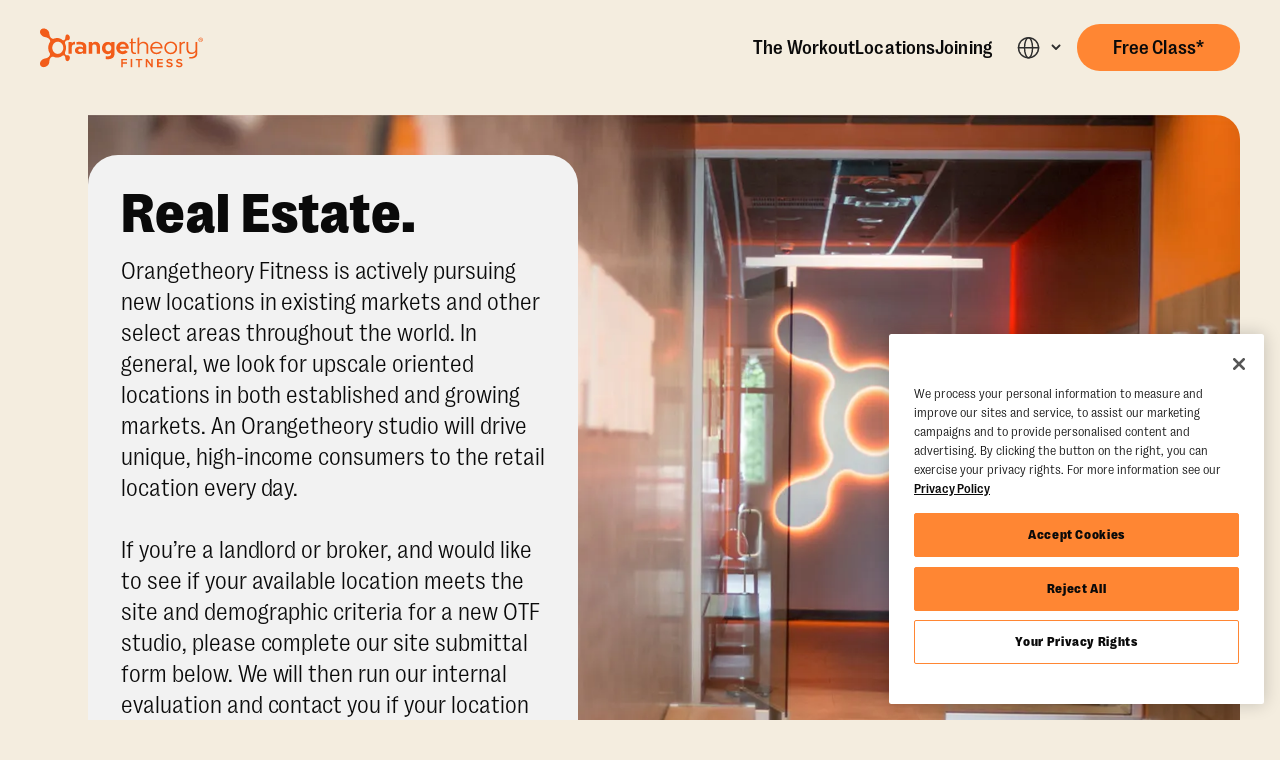

--- FILE ---
content_type: text/html
request_url: https://www.orangetheory.com/en-dk/real-estate
body_size: 27054
content:
<!DOCTYPE html><!-- Last Published: Thu Jan 22 2026 17:02:02 GMT+0000 (Coordinated Universal Time) --><html data-wf-domain="webflow.orangetheory.com" data-wf-page="66aa10d88676aa19cd58f03e" data-wf-site="6629184900a2ef9802de6081" data-wf-intellimize-customer-id="117454639" lang="en-DK"><head><meta charset="utf-8"/><title>Real Estate | Orangetheory Fitness</title><link rel="alternate" hrefLang="x-default" href="https://www.orangetheory.com/en-us/real-estate"/><link rel="alternate" hrefLang="en-US" href="https://www.orangetheory.com/en-us/real-estate"/><link rel="alternate" hrefLang="es-CO" href="https://www.orangetheory.com/es-co/real-estate"/><link rel="alternate" hrefLang="ja" href="https://www.orangetheory.com/ja-jp/real-estate"/><link rel="alternate" hrefLang="en-CA" href="https://www.orangetheory.com/en-ca/real-estate"/><link rel="alternate" hrefLang="fr-CA" href="https://www.orangetheory.com/fr-ca/real-estate"/><link rel="alternate" hrefLang="en-GB" href="https://www.orangetheory.com/en-gb/real-estate"/><link rel="alternate" hrefLang="en-AU" href="https://www.orangetheory.com/en-au/real-estate"/><link rel="alternate" hrefLang="es-CR" href="https://www.orangetheory.com/es-cr/real-estate"/><link rel="alternate" hrefLang="es-DO" href="https://www.orangetheory.com/es-do/real-estate"/><link rel="alternate" hrefLang="de-DE" href="https://www.orangetheory.com/de-de/real-estate"/><link rel="alternate" hrefLang="es-GT" href="https://www.orangetheory.com/es-gt/real-estate"/><link rel="alternate" hrefLang="en-IN" href="https://www.orangetheory.com/en-in/real-estate"/><link rel="alternate" hrefLang="es-MX" href="https://www.orangetheory.com/es-mx/real-estate"/><link rel="alternate" hrefLang="es-PA" href="https://www.orangetheory.com/es-pa/real-estate"/><link rel="alternate" hrefLang="es-PE" href="https://www.orangetheory.com/es-pe/real-estate"/><link rel="alternate" hrefLang="es-PR" href="https://www.orangetheory.com/es-pr/real-estate"/><link rel="alternate" hrefLang="en-QA" href="https://www.orangetheory.com/en-qa/real-estate"/><link rel="alternate" hrefLang="en-BH" href="https://www.orangetheory.com/en-bh/real-estate"/><link rel="alternate" hrefLang="en-SA" href="https://www.orangetheory.com/en-sa/real-estate"/><link rel="alternate" hrefLang="es-ES" href="https://www.orangetheory.com/es-es/real-estate"/><link rel="alternate" hrefLang="da" href="https://www.orangetheory.com/da-dk/real-estate"/><link rel="alternate" hrefLang="en-CO" href="https://www.orangetheory.com/en-co/real-estate"/><link rel="alternate" hrefLang="en-CR" href="https://www.orangetheory.com/en-cr/real-estate"/><link rel="alternate" hrefLang="en-DE" href="https://www.orangetheory.com/en-de/real-estate"/><link rel="alternate" hrefLang="en-DK" href="https://www.orangetheory.com/en-dk/real-estate"/><link rel="alternate" hrefLang="en-DO" href="https://www.orangetheory.com/en-do/real-estate"/><link rel="alternate" hrefLang="en-ES" href="https://www.orangetheory.com/en-es/real-estate"/><link rel="alternate" hrefLang="en-GT" href="https://www.orangetheory.com/en-gt/real-estate"/><link rel="alternate" hrefLang="en-MX" href="https://www.orangetheory.com/en-mx/real-estate"/><link rel="alternate" hrefLang="en-PA" href="https://www.orangetheory.com/en-pa/real-estate"/><link rel="alternate" hrefLang="en-PE" href="https://www.orangetheory.com/en-pe/real-estate"/><link rel="alternate" hrefLang="en-PR" href="https://www.orangetheory.com/en-pr/real-estate"/><link rel="alternate" hrefLang="en-KW" href="https://www.orangetheory.com/en-kw/real-estate"/><link rel="alternate" hrefLang="en-JP" href="https://www.orangetheory.com/en-jp/real-estate"/><meta content="View real estate information here." name="description"/><meta content="Real Estate | Orangetheory Fitness" property="og:title"/><meta content="View real estate information here." property="og:description"/><meta content="https://cdn.prod.website-files.com/6337e6fca669d8aab6498d20/63695174af0361f75f040201_sharecard_realestate.jpg" property="og:image"/><meta content="Real Estate | Orangetheory Fitness" property="twitter:title"/><meta content="View real estate information here." property="twitter:description"/><meta content="https://cdn.prod.website-files.com/6337e6fca669d8aab6498d20/63695174af0361f75f040201_sharecard_realestate.jpg" property="twitter:image"/><meta property="og:type" content="website"/><meta content="summary_large_image" name="twitter:card"/><meta content="width=device-width, initial-scale=1" name="viewport"/><meta content="kg7cuFtdFP5GlHjeNjGxaEMxxnZSypbkdjAk37rmMHM" name="google-site-verification"/><link href="https://cdn.prod.website-files.com/6629184900a2ef9802de6081/css/otf-localization.shared.f9813973c.min.css" rel="stylesheet" type="text/css" integrity="sha384-+YE5c8pD1051rxq3UKAvNYbal5nMrCbcYAtWV+WRMkzX7ZzKqGjNwi+a87XefpX1" crossorigin="anonymous"/><script type="text/javascript">!function(o,c){var n=c.documentElement,t=" w-mod-";n.className+=t+"js",("ontouchstart"in o||o.DocumentTouch&&c instanceof DocumentTouch)&&(n.className+=t+"touch")}(window,document);</script><link href="https://cdn.prod.website-files.com/6629184900a2ef9802de6081/663d8bd4de9a4241f85f423a_633a6149520992ab4903ad73_OTF_favicon-32.png" rel="shortcut icon" type="image/x-icon"/><link href="https://cdn.prod.website-files.com/6629184900a2ef9802de6081/663d8bda8c533be47955d17f_633a6175dcb06d577989269a_OTF_favicon-180.png" rel="apple-touch-icon"/><link href="https://www.orangetheory.com/en-dk/real-estate" rel="canonical"/><style>.anti-flicker, .anti-flicker * {visibility: hidden !important; opacity: 0 !important;}</style><style>[data-wf-hidden-variation], [data-wf-hidden-variation] * {
        display: none !important;
      }</style><meta name="viewport" content="width=device-width, initial-scale=1, viewport-fit=cover">
<!-- Preconnect for Google Tag Manager -->
<link rel="preconnect" href="https://www.googletagmanager.com" crossorigin>
<!-- Preconnect for OneTrust -->
<link rel="preconnect" href="https://cdn.cookielaw.org" crossorigin>
<link rel="preconnect" href="https://px.mountain.com/st" crossorigin>

<!-- Preconnect for WFJS -->
<link rel="preconnect" href="https://webflow-code.dev.orangetheory.com" crossorigin>
<link rel="preconnect" href="https://webflow-code.ops.orangetheory.com" crossorigin>
<link rel="preconnect" href="https://webflow-code.sit.orangetheory.com" crossorigin>
<link rel="preconnect" href="https://webflow-code.uat.orangetheory.com" crossorigin>
<link rel="preconnect" href="https://webflow-code.orangetheory.com" crossorigin>
<!-- Preconnect for React -->
<link rel="preconnect" href="https://webflow-react.dev.orangetheory.com" crossorigin>
<link rel="preconnect" href="https://webflow-react.ops.orangetheory.com" crossorigin>
<link rel="preconnect" href="https://webflow-react.sit.orangetheory.com" crossorigin>
<link rel="preconnect" href="https://webflow-react.uat.orangetheory.com" crossorigin>
<link rel="preconnect" href="https://webflow-react.orangetheory.com" crossorigin>
<!-- <link rel="preconnect" href="https://www.clarity.ms" crossorigin> -->

<style>
  .ot-floating-button {
    display: none !important;
    visibility: hidden !important;
    opacity: 0 !important;
  }
    #onetrust-consent-sdk #onetrust-pc-sdk *:focus:not(:focus-visible), #onetrust-consent-sdk #onetrust-pc-sdk .ot-vlst-cntr > a:focus:not(:focus-visible) {
  	outline: none;
  }
  #onetrust-pc-sdk :not(.ot-leg-btn-container)>button:not(.ot-link-btn):focus, #onetrust-pc-sdk :not(.ot-leg-btn-container)>button:not(.ot-link-btn):focus {
  	opacity: 1 !important;
  }
  #onetrust-consent-sdk #onetrust-pc-sdk
  #onetrust-banner-sdk.otFloatingRoundedCorner {
    z-index: 999 !important;
  }
</style>


<!-- Intellimize start -->
<style>.anti-flicker, .anti-flicker * {visibility: hidden !important; opacity: 0 !important;}</style>
<script>(function(e,t,p){var n=document.documentElement,s={p:[],r:[]},u={p:s.p,r:s.r,push:function(e){s.p.push(e)},ready:function(e){s.r.push(e)}};e.intellimize=u,n.className+=" "+p,setTimeout(function(){n.className=n.className.replace(RegExp(" ?"+p),"")},t)})(window, 4000, 'anti-flicker')</script>
<link rel="preload" href="https://cdn.intellimize.co/snippet/117841925.js" as="script">
<link rel="preconnect" href="https://api.intellimize.co" crossorigin>
<link rel="preconnect" href="https://117841925.intellimizeio.com">
<link rel="preconnect" href="https://log.intellimize.co" crossorigin>

<script>
  const isENV = (env) => {
    const envHost = `www.${env === "prod" ? "" : env.toLowerCase() + "."}orangetheory.com`;
    return envHost === window.location.hostname;
  };

  const loadClarity = () => {
    if (window.clarity) return;
    (function(c,l,a,r,i,t,y){
      c[a]=c[a]||function(){(c[a].q=c[a].q||[]).push(arguments)};
      t=l.createElement(r);t.async=1;t.src="https://www.clarity.ms/tag/"+i;
      y=l.getElementsByTagName(r)[0];y.parentNode.insertBefore(t,y);
    })(window, document, "clarity", "script", "tjy0pnu71y");
  };

  let hasOptedOut = null;
  (function(){
    function removeFlickerGuard() {
      document.documentElement.className = document.documentElement.className.replace(RegExp(' ?anti-flicker'), '');
    }

    function retrieveStrValByPrefix(arr, str) {
      return arr.find(function(val) {
        return val.indexOf(str) === 0;
      }).replace(str, '');
    }

    try {
      const ot_cookie_key = 'OptanonConsent=';
      const ot_cookie = retrieveStrValByPrefix(document.cookie.split('; '), ot_cookie_key);
      const ot_groups_key = 'groups=';
      const ot_groups = decodeURIComponent(retrieveStrValByPrefix(ot_cookie.split('&'), ot_groups_key));

      // OneTrust tracks each cookie group permission separately
      // OneTrust groups: 1 = necessary, 2 = performance, 3 = functional, 4 = targeting
      const OT_PERFORMANCE = '2:1';
      // Check if "performance" preference is set
      hasOptedOut = ot_groups.indexOf(OT_PERFORMANCE) === -1;
    } catch(xx) { 
      /* OneTrust preferences not set */ 
      hasOptedOut = false;
    }

    // if user has opted out
    if (hasOptedOut) {
      // Remove page hiding
      removeFlickerGuard();
      return;
    }

    // Load Intellimize
    const iS = document.createElement('script');
    iS.type = 'text/javascript';
   	// iS.async = true;
    iS.defer = true;
    iS.src = 'https://cdn.intellimize.co/snippet/117841925.js';
    iS.onerror = function() { removeFlickerGuard(); }
    const s = document.getElementsByTagName('script')[0];
    s.parentNode.insertBefore(iS, s);

    loadClarity();

  })();
</script>
<!-- Intellimize end -->

<script type="text/javascript" defer>
  //Free class modal accessibility
  function setupModalAriaExpanded({
    triggerSelector = "#white-nav-cta",
    closeSelector = ".modal-close-trigger-global",
    modalSelector = "#nav-free-class-modal"
  } = {}) {
    const trigger = document.querySelector(triggerSelector);
    const closeButtons = document.querySelectorAll(closeSelector);
    const modal = document.querySelector(modalSelector);

    if (!trigger || !modal) return;

    const isModalOpen = () => {
      return modal.style.display !== "none" && !modal.hasAttribute("inert");
    }

    trigger.setAttribute("aria-expanded", isModalOpen() ? "true" : "false");
    if (!isModalOpen()) modal.setAttribute("inert", "");

    trigger.addEventListener("click", (e) => {
      e.preventDefault();
      trigger.setAttribute("aria-expanded", "true");
      modal.removeAttribute("inert");
    });

    closeButtons.forEach((btn) => {
      btn.addEventListener("click", () => {
        trigger.setAttribute("aria-expanded", "false");
        modal.setAttribute("inert", "");
      });
    });
  }

  window.addEventListener("load", () => {
    setupModalAriaExpanded();
  });
  
  const currentHost = window.location.host;

  const websiteHosts = {
    ops: [
      "webflow.new.ops.orangetheory.com",
      "www.new.ops.orangetheory.com",
      "webflow.ops.orangetheory.com",
      "www.ops.orangetheory.com"
    ],
    dev: [
      "webflow.new.dev.orangetheory.com",
      "www.new.dev.orangetheory.com",
      "webflow.dev.orangetheory.com",
      "www.dev.orangetheory.com"
    ],
    sit: [
      "webflow.new.sit.orangetheory.com",
      "www.new.sit.orangetheory.com",
      "webflow.sit.orangetheory.com",
      "www.sit.orangetheory.com"
    ],
    uat: [
      "webflow.new.uat.orangetheory.com",
      "www.new.uat.orangetheory.com",
      "webflow.uat.orangetheory.com",
      "www.uat.orangetheory.com"
    ],
    prod: [
      "webflow.new.orangetheory.com",
      "www.new.orangetheory.com",
      "webflow.orangetheory.com",
      "www.orangetheory.com"
    ]
  };
  
  const scriptHosts = {
    dev: "https://webflow-code.dev.orangetheory.com",
    ops: "https://webflow-code.ops.orangetheory.com",
    sit: "https://webflow-code.sit.orangetheory.com",
    uat: "https://webflow-code.uat.orangetheory.com",
    prod: "https://webflow-code.orangetheory.com"
  };

  function getUrlLocale() {
    let url = window.location.href;
    let languageCode = url.split("/")[3];
    return languageCode || "en-us";
  }

  function loadScript(scriptHost, scriptPath, appendTo = "body", defer = true, async = false) {
    const script = document.createElement("script");
    script.src = `${scriptHost}/${scriptPath}?v=3.7`;
    script.defer = defer;
    script.async = async;

    if (appendTo === "head") {
      document.head.appendChild(script);
    } else {
      document.body.appendChild(script);
    }
  }

  function getEnvironmentFromURL() {
    const href = currentHost;
    const isPageBranch = href.includes("branch") || href.includes(".webflow.io");
    if (isPageBranch) {
      return "dev";
    }
    for (const [env, hostList] of Object.entries(websiteHosts)) {
      if (hostList.includes(href)) {
        return env;
      }
    }
    return "dev";
  }
  
  const urlLocale = getUrlLocale().substring(0, 5).toLowerCase();
  const urlEnvironment = getEnvironmentFromURL();
  const scriptHost = scriptHosts[urlEnvironment];
  
  if (scriptHost) {
    loadScript(scriptHost, "project-settings/head.js", "head", true, false);
  }
  
  //Update hreflang domain
  function updateAlternateLinks() {
    const links = document.querySelectorAll('link[rel="alternate"]');
    const hreflangUpdates = {
      "ja": "ja-JP",
      "da": "da-DK"
    };
    links.forEach(link => {
      if (hreflangUpdates[link.hreflang]) {
        link.hreflang = hreflangUpdates[link.hreflang];
      }
    });
  }
  updateAlternateLinks();

  function addOgCanonical() {
    let isIndexed = document.querySelector('meta[content="noindex"]') ? false : true;
    let canonicalTag = document.querySelector('link[rel="canonical"]');
    let canonicalURL = canonicalTag ? canonicalTag.getAttribute('href') : window.location.href;
    if(isIndexed) {
      let metaTag = document.createElement('meta');
      metaTag.setAttribute('property', 'og:url');
      document.head.appendChild(metaTag);
      metaTag.setAttribute('content', canonicalURL);
    }
  }
  addOgCanonical();
  
  <!---------------- OneTrust, WF Optimize, Rudderstack Setup ------------>
  // cookie element observers for SEO
  const cookiePreferenceObserver = (elem) => {   
    const cookieContainer = document.querySelector("#onetrust-consent-sdk");
    var observer = new MutationObserver(function(mutations) {
      mutations.forEach(function(mutationRecord) {
        let elemTarget = mutationRecord.target;
        if(elemTarget.style.visibility == "hidden" || elemTarget.classList.contains("ot-hide")) {
          cookieContainer.style.visibility = "hidden";
          elem.style.visibility = "hidden";
        }else {
          cookieContainer.style.visibility = "visible";
          elem.style.visibility = "visible";
        }
      });    
    });
    observer.observe(elem, { attributes : true, attributeFilter : ['style', 'class'] });
  };
  const cookieBannerObserver = (elem) => {    
    const cookieContainer = document.querySelector("#onetrust-consent-sdk");
    const cookiePreferences = document.querySelector("#onetrust-pc-sdk");
    var observer = new MutationObserver(function(mutations) {
      mutations.forEach(function(mutationRecord) {
        let elemTarget = mutationRecord.target;
        if(elemTarget.style.visibility == "hidden") {
          cookieContainer.style.visibility = "hidden";
          cookiePreferenceObserver(cookiePreferences);
        }else {
          cookieContainer.style.visibility = "visible";
        }
      });    
    });
    observer.observe(elem, { attributes : true, attributeFilter : ['style', 'class'] });
  };
  // Cookie Accessibility
  function waitForElement(selector, callback) {
    const el = document.querySelector(selector);
    if (el) return callback(el);

    const observer = new MutationObserver((_, obs) => {
      const el = document.querySelector(selector);
      if (el) {
        obs.disconnect();
        callback(el);
      }
    });

    observer.observe(document.body, { childList: true, subtree: true });
  }

  const isProduction = () => {
    const productionHosts = ["www.orangetheory.com"];
    return productionHosts.includes(window.location.hostname);
  };

  /* Rudderstack Implementation */

  const RS_ALLOWED_LOCALES = ['en-us', 'en-ca', 'fr-ca', 'en-es', 'es-es'];

  /* AWS Real User Monitoring */
  let IDENTITY_POOL_ID, GUEST_ROLE_ARN, APPLICATION_ID, SESSION_SAMPLE_RATE;

  if (isENV("ops")) {
    IDENTITY_POOL_ID = "us-east-1:9bafe2bc-a81b-418f-b059-fe727ab6d6c0";
    GUEST_ROLE_ARN ="arn:aws:iam::621592687044:role/otf-ops-webapp-iframes-cloudwa-RUMGuestRole3C4076F2-PbQHUuTX3eaB";
    APPLICATION_ID = "ccfcdae9-f1d0-4dd2-936f-d270f17e5954";
    SESSION_SAMPLE_RATE = 0.1;
  } else if (isENV("dev")) {
    IDENTITY_POOL_ID = "us-east-1:ce93e5bf-99fe-4eb5-ad2e-793e9160feb9";
    GUEST_ROLE_ARN = "arn:aws:iam::621592687044:role/otf-dev-webapp-iframes-cloudwa-RUMGuestRole3C4076F2-ZpqIufYbpgsi";
    APPLICATION_ID = "10987832-1f93-40ef-9ad6-19c8bc2aafac";
    SESSION_SAMPLE_RATE = 0.1;
  } else if (isENV("sit")) {
    IDENTITY_POOL_ID = "us-east-1:799b7bcb-7402-4c8f-847b-63d9c99e803a";
    GUEST_ROLE_ARN = "arn:aws:iam::621592687044:role/otf-sit-webapp-iframes-cloudwa-RUMGuestRole3C4076F2-LNW2bvn44QuO";
    APPLICATION_ID = "4f6acea4-b82e-49d7-84c7-22507ad37ef4";
    SESSION_SAMPLE_RATE = 0.1;
  } else if (isENV("uat")) {
    IDENTITY_POOL_ID = "us-east-1:88ca3a48-e36a-4de3-934a-9ebe3a4a69d7";
    GUEST_ROLE_ARN = "arn:aws:iam::193873235814:role/otf-uat-webapp-iframes-cloudwa-RUMGuestRole3C4076F2-ABdI4vbyhHXp";
    APPLICATION_ID = "8c6db07e-3bb9-49ee-a24f-1dcebd24bf48";
    SESSION_SAMPLE_RATE = 0.0002;
  } else if (isENV("prod")) {
    IDENTITY_POOL_ID = "us-east-1:7391c89c-2205-4029-be35-413f754b52e8";
    GUEST_ROLE_ARN = "arn:aws:iam::606753951250:role/otf-prod-webapp-iframes-cloudw-RUMGuestRole3C4076F2-pR1gdJ6mhiLD";
    APPLICATION_ID = "6e774935-ff8a-459e-b9c9-6dc33ce9b24a";
    SESSION_SAMPLE_RATE = 0.0002;
  }

  if (IDENTITY_POOL_ID && GUEST_ROLE_ARN && APPLICATION_ID && SESSION_SAMPLE_RATE) {
    (function(n,i,v,r,s,c,u,x,z){
      x=window.AwsRumClient={q:[],n:n,i:i,v:v,r:r,c:c,t:s,e:[]};
      window[n]=function(c,p){x.q.push({c:c,p:p});};
      if(u)x.a=u;
      s=document.createElement('script');
      s.async=1;
      s.src='https://client.rum.us-east-1.amazonaws.com/1.x/cwr.js';
      z=document.getElementsByTagName('script')[0];
      z.parentNode.insertBefore(s,z);
    })(
      'cwr',
      APPLICATION_ID,
      '1.0.0',
      'us-east-1',
      'https://dataplane.rum.us-east-1.amazonaws.com',
      {
        allowCookies: true,
        enableXRay: true,
        signing: true,
        identityPoolId: IDENTITY_POOL_ID,
        guestRoleArn: GUEST_ROLE_ARN,
        sessionSampleRate: SESSION_SAMPLE_RATE,
        telemetries: ['errors', 'performance', 'http'],
        sessionAttributes: {
          platform: 'webflow'
        }
      }
    );
  }
  
  const loadRudderstack = () => {
    (function(){"use strict";window.RudderSnippetVersion="3.0.32";var identifier="rudderanalytics";if(!window[identifier]){window[identifier]=[]}
  var rudderanalytics=window[identifier];var RSConfig={dev:{writeKey:"2sIACFB89vjpxpThNRBPTzDER8m",dataPlaneUrl:"https://dataplane.rs.dev.orangetheory.com",},uat:{writeKey:"2sIAKneWdz17Y1aCWYGjPOVsS0X",dataPlaneUrl:"https://dataplane.rs.dev.orangetheory.com",},prod:{writeKey:"2sJKKrXzPL1BROkhAoBVAjrzRr7",dataPlaneUrl:"https://dataplane.rs.orangetheory.com",}}
  const rsKeys=isENV('prod')?RSConfig.prod:isENV('uat')?RSConfig.uat:RSConfig.dev
  if(Array.isArray(rudderanalytics)){if(rudderanalytics.snippetExecuted===!0&&window.console&&console.error){console.error("RudderStack JavaScript SDK snippet included more than once.")}else{rudderanalytics.snippetExecuted=!0;window.rudderAnalyticsBuildType="legacy";var sdkBaseUrl="https://sdk.rs.orangetheory.com/v3";var sdkName="rsa.min.js";var scriptLoadingMode="";var methods=["setDefaultInstanceKey","load","ready","page","track","identify","alias","group","reset","setAnonymousId","startSession","endSession","consent"];for(var i=0;i<methods.length;i++){var method=methods[i];rudderanalytics[method]=function(methodName){return function(){if(Array.isArray(window[identifier])){rudderanalytics.push([methodName].concat(Array.prototype.slice.call(arguments)))}else{var _methodName;(_methodName=window[identifier][methodName])===null||_methodName===void 0||_methodName.apply(window[identifier],arguments)}}}(method)}
  try{new Function('class Test{field=()=>{};test({prop=[]}={}){return prop?(prop?.property??[...prop]):import("");}}');window.rudderAnalyticsBuildType="modern"}catch(e){}
  var head=document.head||document.getElementsByTagName("head")[0];var body=document.body||document.getElementsByTagName("body")[0];window.rudderAnalyticsAddScript=function(url,extraAttributeKey,extraAttributeVal){var scriptTag=document.createElement("script");scriptTag.src=url;scriptTag.setAttribute("data-loader","RS_JS_SDK");if(extraAttributeKey&&extraAttributeVal){scriptTag.setAttribute(extraAttributeKey,extraAttributeVal)}
  if(scriptLoadingMode==="async"){scriptTag.async=!0}else if(scriptLoadingMode==="defer"){scriptTag.defer=!0}
  if(head){head.insertBefore(scriptTag,head.firstChild)}else{body.insertBefore(scriptTag,body.firstChild)}};window.rudderAnalyticsMount=function(){(function(){if(typeof globalThis==="undefined"){var getGlobal=function getGlobal(){if(typeof self!=="undefined"){return self}
  if(typeof window!=="undefined"){return window}
  return null};var global=getGlobal();if(global){Object.defineProperty(global,"globalThis",{value:global,configurable:!0})}}})();window.rudderAnalyticsAddScript("".concat(sdkBaseUrl,"/").concat(window.rudderAnalyticsBuildType,"/").concat(sdkName),"data-rsa-write-key",rsKeys.writeKey)};if(typeof Promise==="undefined"||typeof globalThis==="undefined"){window.rudderAnalyticsAddScript("https://polyfill-fastly.io/v3/polyfill.min.js?version=3.111.0&features=Symbol%2CPromise&callback=rudderAnalyticsMount")}else{window.rudderAnalyticsMount()}
  var loadOptions={consentManagement:{enabled:!0,provider:"oneTrust"},preConsent:{enabled:!0,storage:{strategy:"session"},events:{delivery:"immediate"},},onLoaded:function(rudderanalytics){rudderanalytics.consent({trackConsent:!1,consentManagement:{allowedConsentIds:window.OnetrustActiveGroups,},})}};rudderanalytics.load(rsKeys.writeKey,rsKeys.dataPlaneUrl,loadOptions)}}})();
  }

  const allowIntellimizeTracking = (condition) => {
    condition ? intellimize?.allowUserTracking?.() : intellimize?.denyUserTracking?.();
  }

  const oneTrustLoadedInterval = setInterval(() => {
    if (!window.OnetrustActiveGroups) return;

    clearInterval(oneTrustLoadedInterval);
    
    loadRudderstack();
      
  });

  const appendOneTrustScript = () => {
    const scriptSrc = "https://cdn.cookielaw.org/scripttemplates/otSDKStub.js";
    //set domain script to prod or testing domain
    const domainScript = isProduction()
    ? "a2fa158b-a338-4754-ab5b-48dee4727de2"
    : "a2fa158b-a338-4754-ab5b-48dee4727de2-test";

    const script = document.createElement("script");
    script.src = scriptSrc;
    script.type = "text/javascript";
    script.charset = "UTF-8";
    script.setAttribute("data-document-language", "true");
    script.setAttribute("data-domain-script", domainScript);

    document.head.appendChild(script);

    const additionalScript = document.createElement("script");
    additionalScript.type = "text/javascript";
    additionalScript.textContent = "function OptanonWrapper() { }";
    document.head.appendChild(additionalScript);
  };

  const setCookie = (name, value, days = 365) => {
    const date = new Date();
    date.setTime(date.getTime() + days * 24 * 60 * 60 * 1000);
    const expires = "Expires=" + date.toGMTString();
    document.cookie = `${name}=${value}; Path=/; ${expires};`;
  };

  const deleteCookie = (name, path = '/') => {
    document.cookie = `${name}=; Path=${path}; Expires=Thu, 01 Jan 1970 00:00:00 GMT;`;
  };
  
  // opens the cookie modal
  const showOneTrustSettings = () => {
    const oneTrustSettingsBtn = document.querySelector(
      ".onetrust-cookie-settings"
    );
    if (oneTrustSettingsBtn) {
      oneTrustSettingsBtn.style.display = "block";
    }
  };
  document.addEventListener("DOMContentLoaded", function () {
    showOneTrustSettings();
  });

  //check if consent opted anon
  function checkOptanonConsentCookie() {
    return document.cookie
      .split(";")
      .some((item) => item.trim().startsWith("OptanonConsent="));
  }

  function initGTM() {
    (function (w, d, s, l, i) {
      w[l] = w[l] || [];
      w[l].push({ "gtm.start": new Date().getTime(), event: "gtm.js" });
      var f = d.getElementsByTagName(s)[0],
          j = d.createElement(s),
          dl = l != "dataLayer" ? "&l=" + l : "";
      j.async = true;
      j.src = "https://www.googletagmanager.com/gtm.js?id=" + i + dl;
      f.parentNode.insertBefore(j, f);
    })(window, document, "script", "dataLayer", "GTM-WQHMMP8P");
  }

  function waitForOptanonConsent() {
    // if there is consent, initiate gtm
    if (checkOptanonConsentCookie()) {
      initGTM();
    } else {
      setTimeout(waitForOptanonConsent, 100);
    }
  }
  appendOneTrustScript();
  waitForOptanonConsent();
  
  // setting visibility of appended cookie element for SEO
  window.addEventListener("load", () => {
    setTimeout(function() {
      const cookieContainer = document.querySelector("#onetrust-consent-sdk");
      const cookieBanner = document.querySelector("#onetrust-banner-sdk");
      const cookiePreferences = document.querySelector("#onetrust-pc-sdk");
      const isPreferencesOpen = cookiePreferences ? cookiePreferences.classList.contains("ot-slide-in-right") : false;
      const closeBtn = document.getElementById("close-pc-btn-handler");
      
      if (cookieBanner) {
        cookieBannerObserver(cookieBanner);
      } else if(cookieContainer){
        cookieContainer.style.visibility = isPreferencesOpen ? "visible" : "hidden";
        cookiePreferenceObserver(cookiePreferences);
      }
      
      waitForElement("#onetrust-consent-sdk", (cookieModal) => {
        let lastVisible = null;
        
        const getOutsideElements = () => {
          return Array.from(document.body.querySelectorAll("*")).filter(el => !cookieModal.contains(el));
        };
        
        const toggleInert = (state) => {
          const elements = getOutsideElements();
          elements.forEach(el => {
            if (state) {
              el.setAttribute("inert", "");
              //el.setAttribute("aria-hidden", "true");
            } else {
              el.removeAttribute("inert");
              //el.removeAttribute("aria-hidden");
            }
          });
        };
        
        const observer = new MutationObserver(() => {
          const isVisible = window.getComputedStyle(cookieModal).visibility === "visible";
          if (isVisible !== lastVisible) {
            lastVisible = isVisible;

            cookieModal.setAttribute("aria-hidden", String(!isVisible));
            toggleInert(isVisible);

            if (isVisible) {
              setTimeout(() => {
                const cookieTitle = document.querySelector("#ot-pc-title");
                cookieTitle.focus();
              }, 50);
            }
          }
        });

        observer.observe(cookieModal, {
          attributes: true,
          attributeFilter: ["style"],
        });
      });
    }, 1500);
  });
  
  // Skip-Link code
  document.addEventListener("DOMContentLoaded", function () {
    const skipLink = document.getElementById("skip-link");
    if (!skipLink) return;

    const OFFSET = 200;
    const targetId = skipLink.getAttribute("href");
    const targetElement = document.querySelector(targetId);
    
    if (!targetElement) return;

    skipLink.addEventListener("focus", function () {
      skipLink.classList.add("visible");
    });

    skipLink.addEventListener("keydown", function (e) {
      if (e.key === " " || e.key === "Spacebar") {
        e.preventDefault();
        skipLink.click();
      }
    });
    
    skipLink.addEventListener("click", (e) => {
      e.preventDefault();
      e.stopImmediatePropagation();
      
      history.replaceState(null, "", window.location.pathname);

      const y =
        targetElement.getBoundingClientRect().top +
        window.pageYOffset -
        OFFSET;

      window.scrollTo({
        top: y,
        behavior: "smooth"
      });

      if (!targetElement.hasAttribute("tabindex")) {
        targetElement.setAttribute("tabindex", "-1");
      }

      setTimeout(() => {
        targetElement.focus({ preventScroll: true });
      }, 300);

      history.replaceState(null, "", targetId);
    });
  });
</script>

<script type="application/ld+json">
  {
    "@context": "https://schema.org",
    "@graph": [
      {
        "@type": "Organization",
        "@id": "https://www.orangetheory.com/#organization",
        "name": "Orangetheory Fitness",
        "alternateName": "OTF",
        "url": "https://www.orangetheory.com/",
        "logo": {
          "@type": "ImageObject",
          "@id": "https://www.orangetheory.com/#logo",
          "url": "https://cdn.prod.website-files.com/6629184900a2ef9802de6081/676d59040cc94d29226689cf_nb-logo.svg",
          "caption": "Orangetheory Fitness Logo"
        },
        "image": [
          { "@type": "ImageObject", "@id": "https://www.orangetheory.com/#logo" },
          { "@type": "ImageObject", "url": "https://cdn.prod.website-files.com/6629184900a2ef9802de6081/679b3121247cbc4c03354a94_home-banner.webp" },
          { "@type": "ImageObject", "url": "https://cdn.prod.website-files.com/6629184900a2ef9802de6081/686eb4b7961e873d58723ac8_start-fitness-journey.webp" }
        ],
        "foundingDate": "2010-03-01",
        "founder": [
          { "@type": "Person", "name": "Ellen Latham" },
          { "@type": "Person", "name": "Jerome Kern" },
          { "@type": "Person", "name": "David Long" }
        ],
        "description": "Orangetheory Fitness delivers coach-led, full-body workouts that combine strength and heart rate–based cardio with real-time performance tracking. Our science-informed interval training supports improvements in endurance and strength in a supportive, results-focused environment.",
        "award": [
          "#1 Best Gym — USA Today, 2025",
          "Best Fitness Franchise — Global Franchise Awards, 2025"
        ],
        "subjectOf": [
          {
            "@type": "NewsArticle",
            "headline": "USA Today Names Orangetheory the #1 Best Gym",
            "datePublished": "2025-07-09T00:00:00Z",
          	"image": "https://img1.10bestmedia.com/static/img/tenbest-logo.png",
          	"author": { "@type": "Organization", "name": "USA TODAY 10Best", "url": "https://www.global-franchise.com/" },
            "url": "https://10best.usatoday.com/awards/orangetheory-fitness/",
            "mainEntityOfPage": "https://www.usatoday.com/",
            "publisher": { "@type": "Organization", "name": "USA Today" }
          },
          {
            "@type": "NewsArticle",
            "headline": "Global Franchise Awards 2025 announces winners",
            "datePublished": "2025-03-06T00:00:00Z",
          	"image": "https://www.global-franchise.com/wp-content/uploads/2025/03/Global-Franchise-Awards-2025-winners.jpeg",
        	"author": { "@type": "Organization", "name": "Global Franchise Team", "url": "https://www.global-franchise.com/#/schema/person/889dae012911c7efe913e7e5ef794f61" },
            "url": "https://www.global-franchise.com/news/global-franchise-awards-2025-announces-winners",
            "mainEntityOfPage": "https://www.global-franchise.com/",
            "publisher": { "@type": "Organization", "name": "Global Franchise" }
          }
        ],
        "sameAs": [
          "https://www.facebook.com/OrangetheoryFitness",
          "https://www.instagram.com/orangetheory/",
          "https://twitter.com/orangetheory",
          "https://www.youtube.com/user/OrangeTheoryFitness",
          "https://www.linkedin.com/company/orangetheory-fitness/"
        ],
        "knowsAbout": [
          {
            "@type": "Thing",
            "@id": "https://www.orangetheory.com/#hiit",
            "name": "High-Intensity Interval Training (HIIT)",
            "sameAs": "https://pmc.ncbi.nlm.nih.gov/articles/PMC6763680/"
          },
          {
            "@type": "Thing",
            "@id": "https://www.orangetheory.com/#heart-rate-training",
            "name": "Heart rate zone training",
            "sameAs": "https://www.cdc.gov/physicalactivity/basics/measuring/index.html"
          },
          {
            "@type": "Thing",
            "@id": "https://www.orangetheory.com/#strength-training",
            "name": "Strength training",
            "sameAs": "https://www.health.harvard.edu/staying-healthy/strength-training-builds-more-than-muscles"
          },
          {
            "@type": "Thing",
            "@id": "https://www.orangetheory.com/#exercise",
            "name": "Exercise",
            "sameAs": "https://www.mayoclinic.org/healthy-lifestyle/fitness/in-depth/exercise/art-20048389"
          },
          {
            "@type": "Thing",
            "@id": "https://www.orangetheory.com/#epoc",
            "name": "Excess post-exercise oxygen consumption (EPOC)",
            "sameAs": "https://health.clevelandclinic.org/understanding-epoc"
          }
        ],
        "makesOffer": {
          "@type": "Offer",
          "@id": "https://www.orangetheory.com/#membership-offer",
          "name": "Studio Membership",
          "category": "Membership",
          "itemOffered": {
            "@type": "Service",
            "name": "Orangetheory Fitness Membership",
            "serviceType": "Gym membership"
          }
        }
      },
      {
        "@type": "WebSite",
        "@id": "https://www.orangetheory.com/#website",
        "url": "https://www.orangetheory.com/",
        "name": "Orangetheory Fitness",
        "publisher": { "@id": "https://www.orangetheory.com/#organization" }
      }
    ]
  }
</script>

<!--<meta name="viewport" content="width=device-width, initial-scale=1" />-->
<meta name="viewport" content="width=device-width, initial-scale=1, minimum-scale=1" />
<link
  rel="icon"
  type="image/ico"
  href="https://cdn.prod.website-files.com/6337e6fca669d8aab6498d20/6358f1ddbd05f5da097e520e_OTF_favicon-57.png"
/>
<link
  rel="icon"
  href="https://cdn.prod.website-files.com/6337e6fca669d8aab6498d20/6358f2f95b21e9c3b43d8bc3_OTF_favicon-16.png"
  sizes="16x16"
/>
<link
  rel="icon"
  href="https://cdn.prod.website-files.com/6337e6fca669d8aab6498d20/633a6149520992ab4903ad73_OTF_favicon-32.png"
  sizes="32x32"
/>
<link
  rel="icon"
  href="https://cdn.prod.website-files.com/6337e6fca669d8aab6498d20/6358f2fa490d1b74d0cf8659_OTF_favicon-96.png"
  sizes="96x96"
/>

<!-- Android -->
<link
  rel="shortcut icon"
  sizes="192x192"
  href="https://cdn.prod.website-files.com/6337e6fca669d8aab6498d20/6358f2f997dcbf41450ec1d8_OTF_favicon-192.png"
/>

<!-- iOS -->
<link
  rel="apple-touch-icon"
  href="https://cdn.prod.website-files.com/6337e6fca669d8aab6498d20/6358f1ddbd05f5da097e520e_OTF_favicon-57.png"
  sizes="57x57"
/>
<link
  rel="apple-touch-icon"
  href="https://cdn.prod.website-files.com/6337e6fca669d8aab6498d20/6358f41aa293473a85e29c2d_OTF_favicon-76.png"
  sizes="76x76"
/>
<link
  rel="apple-touch-icon"
  href="https://cdn.prod.website-files.com/6337e6fca669d8aab6498d20/6358f41a2749b8784b008e21_OTF_favicon-120.png"
  sizes="120x120"
/>
<link
  rel="apple-touch-icon"
  href="https://cdn.prod.website-files.com/6337e6fca669d8aab6498d20/6358f41a8819ea49759b8f9f_OTF_favicon-152.png"
  sizes="152x152"
/>
<link
  rel="apple-touch-icon"
  href="https://cdn.prod.website-files.com/6337e6fca669d8aab6498d20/633a6175dcb06d577989269a_OTF_favicon-180.png"
  sizes="180x180"
/>

<!-- Windows 8 IE 10-->
<meta name="msapplication-TileColor" content="#FFFFFF" />
<meta name="msapplication-TileImage" content="https://cdn.prod.website-files.com/6337e6fca669d8aab6498d20/6358f41a490d1bb727cf990e_OTF_favicon-144.png" /><script type="text/javascript">window.__WEBFLOW_CURRENCY_SETTINGS = {"currencyCode":"USD","symbol":"$","decimal":".","fractionDigits":2,"group":",","template":"{{wf {\"path\":\"symbol\",\"type\":\"PlainText\"} }} {{wf {\"path\":\"amount\",\"type\":\"CommercePrice\"} }} {{wf {\"path\":\"currencyCode\",\"type\":\"PlainText\"} }}","hideDecimalForWholeNumbers":false};</script></head><body class="o-body"><a id="skip-link" href="#main-content" class="skip-to-main-content">Skip to main content</a><div class="hide w-embed w-iframe w-script"><!-- Google Tag Manager (noscript) -->
<noscript>
	<iframe
  	src="https://www.googletagmanager.com/ns.html?id=GTM-WQHMMP8P"
		height="0" width="0" style="display:none;visibility:hidden">
	</iframe>
</noscript>
<!-- End Google Tag Manager (noscript) -->
<script>
  let enterPressed = false;
  const otBtn = document.getElementById("ot-sdk-btn");

  if (otBtn) {
    otBtn.addEventListener("keydown", function(e) {
      if ((e.key === "Enter" || e.keyCode === 13) && !enterPressed) {
        enterPressed = true;
        e.stopPropagation();
        e.preventDefault();
        otBtn.click();
      }
    });

    otBtn.addEventListener("keyup", function(e) {
      if (e.key === "Enter" || e.keyCode === 13) {
        enterPressed = false;
      }
    });
  }
</script></div><div class="general-css w-embed"><style type="text/css">
  .pre-sale-modal-wrap.ironclad-modal-active{
    opacity: 1;
    display: block;
  }
  .region-language{
    font-weight: 300 !important
  }
  /*
  *[tabindex]:focus-visible,
  a:focus-visible,
  input[type="file"]:focus-visible,
  .custom-modal-close button:focus-visible{
     outline: 0.125rem solid var(--orange) !important;
     outline-offset: 0.125rem;
  }
  .cms-filter-toggle:focus-visible{
    outline: 0.125rem solid var(--orange) !important;
    outline-offset: 0;
  }
  */
  .o-card-title,
  .shared-component-library--o-card-title{
    font-weight: 500 !important;
  }
  .article-bg.cms {
    background-position: 50%;
    background-size: cover;
  }
  @media screen and (max-width: 1080px) and (min-width: 992px) {
    .o-container.announcement {
      display: block !important;
    }
  }

  @media screen and (max-width: 1080px) and (min-width: 992px) {
    .o-container.announcement {
      display: block !important;
    }
    .announcement-item-wrap {
      padding-bottom: 12px;
    }
  }

  /* Prevent hiding phone numbers on IOS */
  a[href^="tel"] {
    color: inherit;
    text-decoration: none;
  }
  .select-region-input::-ms-expand {
    display: none;
    outline: none;
  }
  .select-region-input {
    -webkit-appearance: none;
    -moz-appearance: none;
    appearance: none;
    outline: none;
  }
  a.w-webflow-badge{
    display: none !important;
  }
  a.o-brand{
    -webkit-tap-highlight-color: rgba(255, 255, 255, 0);
    outline: none;
  }
  /**
  .global-sidebar-menu,
  .shared-component-library--global-sidebar-menu{
    padding-bottom: env(safe-area-inset-bottom);
  }
  **/
  #site-copyright a{
   color: #F26922;
  }
  @media screen and (min-width: 92px) and (max-width: 1100px) {
    .n-footer-column.n-first-column{
      min-width: 12.5rem;
    }
    .n-footer-column.footer-main-links{
      gap: 2rem;
    }
  }
  .n-card-testimonial.swiper-slide {
    display: flex;
  }

  /**a:focus,
  button:focus{
    outline: 2px solid var(--nb-black);  
    outline-offset: 3px;
    transition: outline-color 0.2s ease-in-out, outline-offset 0.2s ease-in-out;
  }
  .n-footer a:focus,
  .n-footer button:focus{
    outline: 2px solid var(--nb-black) !important;  
  }
  #ot-sdk-btn:focus {
    outline: 2px solid var(--orange) !important;
	}**/

  /** ARTICLE START**/
  /* Style for odd .n-article-item child elements */
  .n-article-collection-list .n-article-item:nth-child(odd) .n-hero-card {
    background-image: url("https://cdn.prod.website-files.com/6337e6fca669d8aab6498d20/674b044a64a268c25e79422a_custom-bg-1.webp");
    background-position: 0 0;
    background-size: 100% 100%;
  }

  /* Style for even .n-article-item child elements */
  .n-article-collection-list .n-article-item:nth-child(even) .n-hero-card {
    background-image: url("https://cdn.prod.website-files.com/6337e6fca669d8aab6498d20/674b04638dfb7342936730fc_custom-bg-2.webp");
    background-position: 100% 100%;
    background-size: cover;
  }

  /* Additional customization for third pattern if needed (e.g., every 3rd item) */
  .n-article-collection-list .n-article-item:nth-child(3n) .n-hero-card {
    background-image: url("https://cdn.prod.website-files.com/6337e6fca669d8aab6498d20/674b0463aa9025ffb5760a0c_custom-bg-3.webp");
    background-position: 0 0;
    background-repeat: no-repeat;
    background-size: 100% 100%;
  }
  .n-article-collection-list .n-article-item:nth-child(even) .n-hero-wrapper{
    flex-flow: row-reverse;
  }
  /** ARTICLE END**/

  .n-promo-banner-richtext a{
    color: var(--nb-black);
  }
  @media screen and (max-width: 1080px) and (min-width: 992px) {
    .n-promo-banner-swiper {
      display: block !important;
    }
  }
  @media screen and (min-width: 992px){
    #global-mobile-menu{
      display: none !important;
    }
  }
  @media screen and (max-width: 1100px) and (min-width: 992px){
    .n-nav-link-wrap {
      margin-right: 0;
      grid-column-gap: 1rem;
      grid-row-gap: 1rem;
    }
    .n-nav-link-list {
      margin-right: 0;
      grid-column-gap: 1rem;
      grid-row-gap: 1rem;
    }
  }
  html[dir="rtl"] .global-sidebar-menu.o-navmenu {
    transform: translateX(100%);
    opacity: 0;
  }
  .global-sidebar-menu.o-navmenu {
    transform: translateX(-100%);
    opacity: 0;
  }
  #global-mobile-menu{
    visibility: hidden;
    pointer-events: none;
  }
  .hide-locale{
    display: none !important;
  }
  .accordion-answer table td,
  .accordion-answer table th{
    padding: 5px 10px;
  }

  html[lang="en-US" i] .hide-on-us {
    display: none;
    visibility: hidden;
  }
  html:not([lang="en-US" i]) .us-only {
    display: none !important;
    visibility: hidden;
  }
  .footer-main-links > .footer-link-list {
    flex: 1;
  }
  @media all and (max-width: 480px) { 
    .footer-main-links > .footer-link-list:nth-child(2) {
      flex: 2;
    }
    .footer-main-links > .footer-link-list:nth-child(1),
    .footer-main-links > .footer-link-list:nth-child(3) {
      flex: 1;
    }
  }

  @media all and (min-width: 990px) and (max-width: 992px) {
    .m-card-membership {
      padding: 2rem 2.3rem;
    }
    .n-header-h3 {
      font-size: 1.8rem;
    }
    .m-card-features li {
      font-size: 1rem;
    }
  }

  .video-mirror-click-2 {
    position: absolute;
    bottom: 25px;
    left: 25px;
  }

  @media all and (min-width: 820px) and (max-width: 1024px) {
    .n-card-img-background.franchise-map {
      object-position: 83% 50%;
    }
		html[lang="ja-jp"] .n-nav-link {
    	  font-size: 1.05rem;
    }
  }

  #onetrust-consent-sdk #onetrust-banner-sdk a.ot-cookie-policy-link{
    color: var(--nb-black);
    font-weight: 500;
  }
  #onetrust-consent-sdk #onetrust-banner-sdk a.ot-cookie-policy-link:hover{
    color: var(--nb-orange-darker);
  }
  /**
    .faq-paragraph,
  .faq-paragraph>p,
  .accordion-content-richtext {
    padding-top: 1rem;
  }
  .faq-ixd-plus.is-active-accordion,
  .faq-ixd-plus-2.is-active-accordion{
    height: 0px;
  }
	body:not(.accordion-ready) .acc-wrapper [fs-accordion-element="content"] {
  	max-height: 0;
  	overflow: hidden;
  	transition: none;
	}  **/
  
  @media screen and (max-width: 900px) {
		html[lang="fr-ca"] .n-cards-wrapper.image-right.get-app {
    		flex-flow: column-reverse;
        align-items: center;
    }
    html[lang="fr-ca"] .n-cards-wrapper.image-right.get-app .n-card-img {
    		max-width: 100%;
        min-height: 20rem;
        top: 8%;
    }
    html[lang="fr-ca"] .n-cards-wrapper.image-right.get-app .n-card.get-app {
    		width: 100%;
        max-width: 100%;
    }
    
	}


</style></div><div class="global-styles-wrap"><div class="general-styles w-embed"><style type="text/css">
* {
	font-synthesis: none !important;
}
.sr-only{
	display: inline-block;
}
/* Set color style to inherit */
.inherit-color * {
    color: inherit;
}

/* Get rid of top margin on first element in any rich text element */
.w-richtext > :not(div):first-child, .w-richtext > div:first-child > :first-child {
  margin-top: 0 !important;
}

/* Get rid of bottom margin on last element in any rich text element */
.w-richtext>:last-child, .w-richtext ol li:last-child, .w-richtext ul li:last-child {
	margin-bottom: 0 !important;
}


/* Make sure containers never lose their center alignment */
.container-medium,.container-small, .container-large {
	margin-right: auto !important;
  margin-left: auto !important;
}

/* Apply "..." after 3 lines of text */
.text-style-3lines {
	display: -webkit-box;
	overflow: hidden;
	-webkit-line-clamp: 3;
	-webkit-box-orient: vertical;
}

/* Apply "..." after 2 lines of text */
.text-style-2lines {
	display: -webkit-box;
	overflow: hidden;
	-webkit-line-clamp: 2;
	-webkit-box-orient: vertical;
}

/* These classes are never overwritten */
.hide {
  display: none !important;
}

@media screen and (max-width: 991px) {
    .hide, .hide-tablet {
        display: none !important;
    }
}
  @media screen and (max-width: 767px) {
    .hide-mobile-landscape{
      display: none !important;
    }
}
  @media screen and (max-width: 479px) {
    .hide-mobile{
      display: none !important;
    }
}
 
.margin-0 {
  margin: 0rem !important;
}
  
.padding-0 {
  padding: 0rem !important;
}

.spacing-clean {
padding: 0rem !important;
margin: 0rem !important;
}

.margin-top {
  margin-right: 0rem !important;
  margin-bottom: 0rem !important;
  margin-left: 0rem !important;
}

.padding-top {
  padding-right: 0rem !important;
  padding-bottom: 0rem !important;
  padding-left: 0rem !important;
}
  
.margin-right {
  margin-top: 0rem !important;
  margin-bottom: 0rem !important;
  margin-left: 0rem !important;
}

.padding-right {
  padding-top: 0rem !important;
  padding-bottom: 0rem !important;
  padding-left: 0rem !important;
}

.margin-bottom {
  margin-top: 0rem !important;
  margin-right: 0rem !important;
  margin-left: 0rem !important;
}

.padding-bottom {
  padding-top: 0rem !important;
  padding-right: 0rem !important;
  padding-left: 0rem !important;
}

.margin-left {
  margin-top: 0rem !important;
  margin-right: 0rem !important;
  margin-bottom: 0rem !important;
}
  
.padding-left {
  padding-top: 0rem !important;
  padding-right: 0rem !important;
  padding-bottom: 0rem !important;
}
  
.margin-horizontal {
  margin-top: 0rem !important;
  margin-bottom: 0rem !important;
}

.padding-horizontal {
  padding-top: 0rem !important;
  padding-bottom: 0rem !important;
}

.margin-vertical {
  margin-right: 0rem !important;
  margin-left: 0rem !important;
}
  
.padding-vertical {
  padding-right: 0rem !important;
  padding-left: 0rem !important;
}

html[dir="rtl"] .global-sidebar-menu.o-navmenu{
  transform: translateX(100%);
  opacity: 0;
}
.global-sidebar-menu.o-navmenu {
  transform: translateX(-100%);
  opacity: 0;
}
#global-mobile-menu{
  visibility: hidden;
  pointer-events: none;
}

.w-richtext ol, 
.w-richtext ul {
    overflow: visible !important;
}

/** ONE TRUST START **/
#onetrust-pc-sdk.ot-hide {
  visibility: hidden;
}

#onetrust-consent-sdk #onetrust-accept-btn-handler, 
#onetrust-banner-sdk #onetrust-reject-all-handler{
	background-color: var(--orange);
  border-color: var(--orange);
  color: var(--nb-black);
}
#onetrust-consent-sdk #onetrust-pc-btn-handler{
  border-color: var(--orange);
  color: var(--nb-black);
}
#ot-sdk-btn.ot-sdk-show-settings {
  color: inherit;
  border: none;
  height: fit-content;
  white-space: normal;
  word-wrap: break-word;
  padding: 0;
  font-size: 1rem;
  line-height: 1.2rem;
  background: transparent;
}

#onetrust-consent-sdk #onetrust-policy-text,
#onetrust-consent-sdk #onetrust-pc-sdk #ot-pc-desc, 
#onetrust-consent-sdk #onetrust-pc-sdk p {
  font-weight: 300;
  color: var(--nb-black);
  padding-bottom: 15px;
}
#onetrust-consent-sdk #onetrust-pc-sdk #ot-pc-title,
#onetrust-consent-sdk #onetrust-pc-sdk h3,
#onetrust-consent-sdk #onetrust-pc-sdk h4 {
	color: var(--nb-black);
}
#onetrust-pc-sdk .ot-always-active { color: var(--orange); }
#onetrust-banner-sdk a, #onetrust-pc-sdk a,
#onetrust-consent-sdk #onetrust-pc-sdk .privacy-notice-link{
  font-weight: 300;
  color: var(--orange);
}

#ot-sdk-btn.ot-sdk-show-settings:hover {
  color: var(--orange);
  background-color: transparent;
}
#onetrust-pc-sdk.ot-hide.ot-fade-in.right {
  right: -9999px;
}
#ot-sdk-btn.ot-sdk-show-settings:active, 
#ot-sdk-btn.optanon-show-settings:active {
    background-color: transparent;
    border: none;
}
#close-pc-btn-handler {
	margin-right: 3px !important;
}
  
@media screen and (min-width: 1280px) {
	#ot-sdk-btn.ot-sdk-show-settings {
    font-size: 1.125rem;
    line-height: 1.5rem;
  }
}
@media screen and (max-width: 479px) {
  #ot-sdk-btn.ot-sdk-show-settings {
    font-size: .75rem;
    line-height: 1.175rem;
  }
}
/** ONE TRUST END **/

  @media screen and (max-width: 374px) {
    .n-card.get-app .app-badges-container {
      margin-left: -2rem;
    }
  }
  .ps-modal-body:focus-visible,
  .presale-form-contents:focus-visible,
  div[role="tooltip"]:focus-visible{
     outline: none !important;
  }

  html:not([lang=en-US]) .us-exclusive {
    visibility: hidden;
    display: none;
  }
  html:not([lang=en-US]) .non-us-exclusive {
    visibility: visible !important;
    display: block !important;
  }
</style></div><div class="swiper-styles w-embed"><style type="text/css">
/** Swiper custom css **/
.swiper-horizontal{
  visibility: hidden;
}
.swiper-horizontal.swiper-initialized{
  visibility: visible;
}
.swiper-initialized{
   visibility: visible;
}
.swiper-pagination-bullet{
  width: 9px;
  height: 9px;
  padding: 0;
  background: #fff;
  border: solid 1px #2e2e2e;
  color: transparent;
  opacity: 1;
}
.swiper-pagination-bullet-active{
  background: #F26922;
  border-color: #F26922;
}
.announcement .swiper-pagination-bullet{
  background: transparent;
  border: solid 1px #fff;
  color: transparent;
  opacity: 1;
}
.announcement .swiper-pagination-bullet-active{
  background: #fff;
  border-color: #fff;
}
.swiper-initialized .announcement-swiper .swiper-pagination{
  padding-bottom: 10px;
  position: static;
  margin-top: 0;
}
.swiper-pagination {
	text-align: center;
  margin-top: 34px;
}
.swiper-pagination-bullet {
	margin-left: 12px !important;
  margin-right: 12px !important;
  position: relative;
  width: 12px;
  height: 12px;
}
.swiper-pagination-bullet::before {
  content: "";
  position: absolute;
  top: -18px; /* Expands clickable area */
  left: -18px;
  width: 48px;
  height: 48px;
  border-radius: 50%;
  background: transparent;
}
</style></div></div><main class="page-wrapper"><div id="region-selector" class="region-selector-wrapper nb"><div class="n-region-selector-wrap"><div class="w-embed"><div
	id="language-arialabel"
  class="region-selector-text"
  style="display: none;"
>
  <span id="main-label">If you are looking for our
  	<span id="non-us-banner-country">Canadian</span> website
  </span>
  <span id="multiple-locale-banner-text">, please select your preferred language</span>
  <span id="single-locale-banner-text">, please click the Continue button</span>:
</div></div><div class="region-selector-right-wrap nb"><div class="region-selector-dropdown"><div class="region-toggle add-click-on-enter region-selector-item n-region-toggle nb" typ="text" aria-labelledby="language-arialabel" data-w-id="a172dbda-674b-f073-aa93-d5d18b651ec1" role="button" aria-controls="region-list" id="region-selector-toggle" aria-haspop="true" tabindex="0"><div id="select-region-input" class="selected-region"><span>English</span></div><div class="region-select-icon-2"></div></div><ul id="region-list" role="list" aria-labelledby="region-selector-toggle" class="region-list-items region-selector-list nb"><li id="en-option" role="menuitem" tabindex="0" class="region-selector-item add-click-on-enter n-selector-item"><div><span>English</span></div></li><li id="fr-option" role="menuitem" tabindex="0" class="region-selector-item add-click-on-enter n-selector-item"><div><span>Français</span></div></li></ul><div data-w-id="a172dbda-674b-f073-aa93-d5d18b651ecf" class="site-select-overlay"></div></div><a id="continue-to-region-btn" href="#" class="n-button-primary region-continue w-button">Continue</a><a aria-label="Close country or region selector" data-w-id="a172dbda-674b-f073-aa93-d5d18b651ed2" href="#" class="close-country-selector disable-url-params nb w-button"></a></div></div><div class="hide w-embed w-script"><style>
	.region-select-icon-2 {
    transition: transform 0.3s ease;
  }
  .region-select-icon-2.open {
    transform: rotate(180deg);
  }
  .site-select-overlay {
    pointer-events: none;
  }
  .region-selector-wrapper.open .site-select-overlay {
    pointer-events: auto;
  }
  #region-selector {
    display: none;
  }
</style>
<script>
  const singleText = document.getElementById("single-locale-banner-text");
  const multipleText = document.getElementById("multiple-locale-banner-text");
  const bannerCountry = document.getElementById("non-us-banner-country");
  const regionSelector = document.getElementById("region-selector");
  const regionList = document.getElementById("region-list");
  const toggle = document.querySelector(".region-selector-dropdown");
  const regionSelectorToggle = document.getElementById("region-selector-toggle");
  const overlay = document.querySelector(".site-select-overlay");
  const continueBtn = document.getElementById("continue-to-region-btn");
  const selectedRegion = document.querySelector(".selected-region");
  const arrowIcon = document.querySelector(".region-select-icon-2");

  const englishLabels = {
    label: "If you are looking for our <span id='non-us-banner-country'>[Country]</span> website",
    multiple: ", please select your preferred language",
    single: ", please click the Continue button",
    button: "Continue"
  };

  const localeMappings = {
    "Canada": {
      default: "Français (Canada)",
      alt: "English (Canada)",
      paths: { "English (Canada)": "/en-ca", "Français (Canada)": "/fr-ca" },
      messages: {
        "English (Canada)": {
          ...englishLabels,
          label: "If you are looking for our <span id='non-us-banner-country'>Canadian</span> website"
        },
        "Français (Canada)": {
          label: "Si vous recherchez notre site Web <span id='non-us-banner-country'>canadien</span>",
          multiple: ", veuillez choisir votre langue préférée",
          single: ", veuillez cliquer sur le bouton Continuer",
          button: "Continuer"
        }
      }
    },
    "Colombia": {
      default: "Español (Colombia)",
      alt: "English (Colombia)",
      adjective: "Colombian",
      paths: { "English (Colombia)": "/en-co", "Español (Colombia)": "/es-co" },
      messages: {
        "Español (Colombia)": {
          label: "Si busca nuestro sitio web de <span id='non-us-banner-country'>Colombia</span>",
          multiple: ", seleccione su idioma preferido",
          single: ", haga clic en el botón Continuar",
          button: "Continuar"
        },
        "English (Colombia)": englishLabels
      }
    },
    "Costa Rica": {
      default: "Español (Costa Rica)",
      alt: "English (Costa Rica)",
      adjective: "Costa Rican",
      paths: { "English (Costa Rica)": "/en-cr", "Español (Costa Rica)": "/es-cr" },
      messages: {
        "Español (Costa Rica)": {
          label: "Si busca nuestro sitio web de <span id='non-us-banner-country'>Costa Rica</span>",
          multiple: ", seleccione su idioma preferido",
          single: ", haga clic en el botón Continuar",
          button: "Continuar"
        },
        "English (Costa Rica)": englishLabels
      }
    },
    "Dominican Republic": {
      default: "Español (Dominican Republic)",
      alt: "English (Dominican Republic)",
      adjective: "Dominican",
      paths: { "English (Dominican Republic)": "/en-do", "Español (Dominican Republic)": "/es-do" },
      messages: {
        "Español (Dominican Republic)": {
          label: "Si busca nuestro sitio web de <span id='non-us-banner-country'>República Dominicana</span>",
          multiple: ", seleccione su idioma preferido",
          single: ", haga clic en el botón Continuar",
          button: "Continuar"
        },
        "English (Dominican Republic)": englishLabels
      }
    },
    "Guatemala": {
      default: "Español (Guatemala)",
      alt: "English (Guatemala)",
      adjective: "Guatemalan",
      paths: { "English (Guatemala)": "/en-gt", "Español (Guatemala)": "/es-gt" },
      messages: {
        "Español (Guatemala)": {
          label: "Si busca nuestro sitio web de <span id='non-us-banner-country'>Guatemala</span>",
          multiple: ", seleccione su idioma preferido",
          single: ", haga clic en el botón Continuar",
          button: "Continuar"
        },
        "English (Guatemala)": englishLabels
      }
    },
    "Mexico": {
      default: "Español (Mexico)",
      alt: "English (Mexico)",
      adjective: "Mexican",
      paths: { "English (Mexico)": "/en-mx", "Español (Mexico)": "/es-mx" },
      messages: {
        "Español (Mexico)": {
          label: "Si busca nuestro sitio web de <span id='non-us-banner-country'>México</span>",
          multiple: ", seleccione su idioma preferido",
          single: ", haga clic en el botón Continuar",
          button: "Continuar"
        },
        "English (Mexico)": englishLabels
      }
    },
    "Panama": {
      default: "Español (Panama)",
      alt: "English (Panama)",
      adjective: "Panamanian",
      paths: { "English (Panama)": "/en-pa", "Español (Panama)": "/es-pa" },
      messages: {
        "Español (Panama)": {
          label: "Si busca nuestro sitio web de <span id='non-us-banner-country'>Panamá</span>",
          multiple: ", seleccione su idioma preferido",
          single: ", haga clic en el botón Continuar",
          button: "Continuar"
        },
        "English (Panama)": englishLabels
      }
    },
    "Peru": {
      default: "Español (Peru)",
      alt: "English (Peru)",
      adjective: "Peruvian",
      paths: { "English (Peru)": "/en-pe", "Español (Peru)": "/es-pe" },
      messages: {
        "Español (Peru)": {
          label: "Si busca nuestro sitio web de <span id='non-us-banner-country'>Perú</span>",
          multiple: ", seleccione su idioma preferido",
          single: ", haga clic en el botón Continuar",
          button: "Continuar"
        },
        "English (Peru)": englishLabels
      }
    },
    "Puerto Rico": {
      default: "Español (Puerto Rico)",
      alt: "English (Puerto Rico)",
      adjective: "Puerto Rican",
      paths: { "English (Puerto Rico)": "/en-pr", "Español (Puerto Rico)": "/es-pr" },
      messages: {
        "Español (Puerto Rico)": {
          label: "Si busca nuestro sitio web de <span id='non-us-banner-country'>Puerto Rico</span>",
          multiple: ", seleccione su idioma preferido",
          single: ", haga clic en el botón Continuar",
          button: "Continuar"
        },
        "English (Puerto Rico)": englishLabels
      }
    },
    "Australia": {
      default: "English (Australia)",
      adjective: "Australian",
      paths: { "English (Australia)": "/en-au" },
      messages: { "English (Australia)": englishLabels }
    },
    "India": {
      default: "English (India)",
      adjective: "Indian",
      paths: { "English (India)": "/en-in" },
      messages: { "English (India)": englishLabels }
    },
    "Japan": {
      default: "日本語 (Japan)",
      alt: "English (Japan)",
      adjective: "Japanese",
      paths: { "English (Japan)": "/en-jp", "日本語 (Japan)": "/ja-jp" },
      messages: {
        "日本語 (Japan)": {
          label: "<span id='non-us-banner-country'>日本</span>のウェブサイトをご覧になりたい場合は",
          multiple: "、ご希望の言語を選択してください",
          single: "、続行ボタンをクリックしてください",
          button: "続行"
        },
        "English (Japan)": englishLabels
      }
    },
    "Denmark": {
      default: "Dansk (Denmark)",
      alt: "English (Denmark)",
      adjective: "Danish",
      paths: { "English (Denmark)": "/en-dk", "Dansk (Denmark)": "/da-dk" },
      messages: {
        "Dansk (Denmark)": {
          label: "Hvis du leder efter vores <span id='non-us-banner-country'>danske</span> hjemmeside",
          multiple: ", vælg dit foretrukne sprog",
          single: ", klik på Fortsæt-knappen",
          button: "Fortsæt"
        },
        "English (Denmark)": englishLabels
      }
    },
    "Germany": {
      default: "Deutsch (Germany)",
      alt: "English (Germany)",
      adjective: "German",
      paths: { "Deutsch (Germany)": "/de-de", "English (Germany)": "/en-de" },
      messages: {
        "Deutsch (Germany)": {
          label: "Wenn Sie unsere <span id='non-us-banner-country'>deutsche</span> Website suchen",
          multiple: ", wählen Sie bitte Ihre bevorzugte Sprache",
          single: ", klicken Sie bitte auf die Schaltfläche Weiter",
          button: "Weiter"
        },
        "English (Germany)": englishLabels
      }
    },
    "Spain": {
      default: "Español (Spain)",
      alt: "English (Spain)",
      adjective: "Spanish",
      paths: { "Español (Spain)": "/es-es", "English (Spain)": "/en-es" },
      messages: {
        "Español (Spain)": {
          label: "Si busca nuestro sitio web de <span id='non-us-banner-country'>España</span>",
          multiple: ", seleccione su idioma preferido",
          single: ", haga clic en el botón Continuar",
          button: "Continuar"
        },
        "English (Spain)": englishLabels
      }
    },
    "United Kingdom": {
      default: "English (United Kingdom)",
      paths: { "English (United Kingdom)": "/en-gb" },
      messages: { "English (United Kingdom)": englishLabels }
    },
    "Bahrain": {
      default: "English (Bahrain)",
      paths: { "English (Bahrain)": "/en-bh" },
      messages: { "English (Bahrain)": englishLabels }
    },
    "Kuwait": {
      default: "English (Kuwait)",
      paths: { "English (Kuwait)": "/en-kw" },
      messages: { "English (Kuwait)": englishLabels }
    },
    "Qatar": {
      default: "English (Qatar)",
      paths: { "English (Qatar)": "/en-qa" },
      messages: { "English (Qatar)": englishLabels }
    },
    "Saudi Arabia": {
      default: "English (Saudi Arabia)",
      paths: { "English (Saudi Arabia)": "/en-sa" },
      messages: { "English (Saudi Arabia)": englishLabels }
    },
  };

  function addContinueBtnLink(selectedValue) {
    const currentPageUrl = new URL(window.location.href);
    const localeInfo = localeMappings[bannerCountry.innerText];

    if (!localeInfo) return;

    const selectedPath = localeInfo.paths[selectedValue];

    if (selectedPath) {
      const pathParts = currentPageUrl.pathname.split("/").filter(Boolean);
      pathParts[0] = selectedPath.slice(1)
      currentPageUrl.pathname = "/" + pathParts.join("/");
      continueBtn.href = currentPageUrl.toString();
    }
  }

  function updateSelectedRegion(selectedValue) {
    selectedRegion.textContent = selectedValue;
    addContinueBtnLink(selectedValue);

		const countryName = bannerCountry.innerText;
    const localeInfo = localeMappings[countryName];
    const localizedLabel = document.getElementById("main-label");
    const multipleText = document.getElementById("multiple-locale-banner-text");
    const singleText = document.getElementById("single-locale-banner-text");
    const continueBtn = document.getElementById("continue-to-region-btn");
    const regionTextWrapper = document.getElementById("language-arialabel");

    const msg = localeInfo?.messages?.[selectedValue];

    if (msg) {
      let labelHTML = msg.label;
      if (labelHTML && labelHTML.includes("[Country]") && selectedValue.includes("English")) {
        const adjective = localeInfo.adjective || countryName;
        labelHTML = labelHTML.replace(/\[Country\]/g, adjective);
      }

      if (localizedLabel) localizedLabel.innerHTML = labelHTML;
      if (multipleText) multipleText.textContent = msg.multiple;
      if (singleText) singleText.textContent = msg.single;
      if (continueBtn) continueBtn.textContent = msg.button;
      
      if (regionTextWrapper) regionTextWrapper.style.display = "contents";
    }
  }

  function showLocaleSuggestionBanner(e) {
    if (!e.data?.userLocation?.countryName) return;

    const countryName = e.data.userLocation.countryName;
    const countryRegion = e.data.userLocation.countryRegion;
    const localeInfo = localeMappings[countryName];

    if (!localeInfo) return;

    regionSelector.style.display = "block";
    bannerCountry.innerText = countryName;
    bannerCountry.style.opacity = 1;
    regionList.innerHTML = "";

    const languageOptions = Object.keys(localeInfo.paths);

    if (languageOptions.length <= 1 && toggle) {
      toggle.style.display = "none";
    }

    const hasMultipleLanguage = languageOptions.length > 1;
    singleText.style.display = hasMultipleLanguage ? "none" : "inline";
    multipleText.style.display = hasMultipleLanguage ? "inline" : "none"

    for (const lang of languageOptions) {
      const optionItem = document.createElement("li");
      optionItem.setAttribute("role", "menuitem");
      optionItem.setAttribute("tabindex", "0");
      optionItem.classList.add("region-selector-item", "add-click-on-enter", "n-selector-item");
      optionItem.innerHTML = `<div><span>${lang}</span></div>`;

      function handleSelect(lang) {
        closeDropdown();
        updateSelectedRegion(lang);
      }

      optionItem.onclick = (event) => {
      	event.stopPropagation();
      	handleSelect(lang);
      }
      
      optionItem.onkeydown = (event) => {
        if (event.key === "Enter" || event.key === " ") {
          event.preventDefault();
          event.stopPropagation();
          handleSelect(lang);
        }
      }
      regionList.appendChild(optionItem);
    }

    let initialSelection = localeInfo.default;
    if (countryName === "Canada") {
      const regionLower = countryRegion?.toLowerCase() || "";
      const isMontreal = regionLower.includes("montreal") || regionLower.includes("qc");
      initialSelection = isMontreal ? localeInfo.default : localeInfo.alt;
    }
    updateSelectedRegion(initialSelection);
    regionSelector.style.display = "block";
  }

  function localeSuggestionKeyListeners() {
    const focusItemAtIndex = (index) => {
      const dropdownItems = Array.from(document.querySelectorAll(".region-selector-item"));
      if (index >= 0 && index < dropdownItems.length) {
        dropdownItems[index].focus();
      }
    };

    const handleKeyDown = (event) => {
      const dropdownItems = Array.from(document.querySelectorAll(".region-selector-item"));
      const focusedElement = document.activeElement;
      const currentIndex = dropdownItems.indexOf(focusedElement);
      const isDropdownOpen = getComputedStyle(regionList).visibility === "visible";

      switch (event.key) {
        case "ArrowDown":
          event.preventDefault();
          if (!isDropdownOpen) {
            regionSelectorToggle.click();
          } else {
            focusItemAtIndex(currentIndex === -1 ? 0 : currentIndex + 1);
          }
          break;
        case "ArrowUp":
          event.preventDefault();
          focusItemAtIndex(currentIndex - 1);
          break;
        case " ":
        case "Enter":
          event.preventDefault();
          if (currentIndex !== -1) {
            dropdownItems[currentIndex].click();
          }
          break;
        case "Escape":
          closeDropdown();
          break;
        default:
          break;
      }
    };

    if (toggle) {
      toggle.addEventListener("focusin", () => {
        document.addEventListener("keydown", handleKeyDown);
      });

      toggle.addEventListener("focusout", (e) => {
        setTimeout(() => {
          const active = document.activeElement;
          if (!toggle.contains(active)) {
            document.removeEventListener("keydown", handleKeyDown);
          }
        }, 0);
      });
    }
  }
  localeSuggestionKeyListeners();
  
  function openDropdown() {
    regionList.style.display = "block";
    regionList.style.opacity = "1";
    overlay.style.display = "block";
    arrowIcon?.classList.add("open");
  }

  function closeDropdown() {
    regionList.style.display = "none";
    regionList.style.opacity = "0";
    overlay.style.display = "none";
    arrowIcon?.classList.remove("open");
  }

  function isDropdownOpen() {
    return regionList.style.display === "block";
  }

  regionSelectorToggle.addEventListener("click", (e) => {
    e.stopPropagation();
    if (isDropdownOpen()) closeDropdown();
    else openDropdown();
  });

  document.addEventListener("click", (e) => {
    if (!regionSelector.contains(e.target)) closeDropdown();
  });

  overlay.addEventListener("click", closeDropdown);

  const getUserLocale = () => {
    const currEnv = getEnvironmentFromURL();
	  const IPGEO_URL = `https://geo-loc.intl${currEnv !== "prod" ? `.${currEnv}` : ``}.orangetheory.com/`;

    fetch(IPGEO_URL).then(res => res.json()).then(data => {
      const userLocation = {
        countryName: data.countryName,
        countryRegion: data.countryRegion
      };

      const localeInfo = localeMappings[userLocation.countryName];
      if (!localeInfo) return;

			const currentPath = window.location.pathname;
      const currentLocale = window.location.pathname.split("/").filter(Boolean)[0] || "";
      const allowedLocales = Object.values(localeInfo.paths).map(path => path.slice(1));

      const isNonUS = userLocation.countryName !== "United States";
      const isWrongLocale = !allowedLocales.includes(currentLocale);
      
      // Careers (Canada only)
      const isCareersPage = currentPath.toLowerCase().startsWith("/en-us/careers");
      if (isCareersPage) {
        if (userLocation.countryName === "Canada") {
          showLocaleSuggestionBanner({ data: { userLocation } });
        }
        return;
      }

      if (isNonUS && isWrongLocale) {
        showLocaleSuggestionBanner({ data: { userLocation } });
      }
    }).catch(err => {
      console.error("IP-based geolocation lookup failed:", err);
    });
  }
  getUserLocale();
</script></div></div><header class="top-bar-wrapper"><div id="announcements-section" class="announcement-section fix-swiper-accessibility"><div class="hide w-embed w-script"><script>
	let activeAnnouncements = [];
</script></div><div class="announcement-swiper announcement w-dyn-list"><div data-nosnippet="" class="empty-announcement w-dyn-empty"><div>No items found.</div></div></div><button aria-label="Close announcements" tabindex="0" aria-hidden="true" id="close-announcement" class="close-announcement"><img src="https://cdn.prod.website-files.com/6629184900a2ef9802de6081/66308fd80e9d1a0d804596b7_close-announcement.svg" alt="" fetchpriority="low" role="img"/></button><div class="hide w-embed w-script"><!--<style>
	.swiper-pagination-bullet {
  	width: 20px;
    height: 5px;
    border-radius: 5px;
  }
</style>-->
<script>
	if (activeAnnouncements?.length > 1) {
    const announcementsWrapper = document.querySelector(".swiper-wrapper");
    announcementsWrapper.classList.add("multiple-announcements");
  }
	const closeAnnouncementTrigger = document.getElementById("close-announcement");
  if (activeAnnouncements?.length > 0 && closeAnnouncementTrigger) {
    closeAnnouncementTrigger.style.display = 'block';
    closeAnnouncementTrigger.setAttribute("aria-hidden", "false");
  }
</script></div></div><div id="otf-header-white" data-animation="over-left" data-collapse="medium" data-duration="500" data-easing="ease" data-easing2="ease" role="banner" class="n-navbar w-nav"><nav aria-label="main navigation" class="n-navbar-wrapper"><button tabindex="0" aria-haspopup="menu" aria-expanded="false" aria-controls="global-mobile-menu" aria-label="Open Orangetheory Fitness Menu" class="n-mobile-menu-toggle modal-open-trigger-global o-navmenu-btn"><img src="https://cdn.prod.website-files.com/6629184900a2ef9802de6081/66308fe5d3fa0717680692ad_hamburger-orange-icon.svg" loading="lazy" width="Auto" height="Auto" alt="Orangetheory Fitness hamburger menu icon for primary site navigation." role="img" fetchpriority="low" class="n-nav-toggle-img"/></button><div class="n-logo-wrapper"><a href="/en-dk" aria-label="Go to Orangetheory homepage" class="n-logo-home w-inline-block"><img width="164" height="40" alt="Orangetheory Fitness (OTF) main navigation logo." src="https://cdn.prod.website-files.com/6629184900a2ef9802de6081/676d59040cc94d29226689cf_nb-logo.svg" loading="lazy" role="img" fetchpriority="low" class="n-logo desktop-logo"/><img class="n-logo mobile-logo" src="https://cdn.prod.website-files.com/6629184900a2ef9802de6081/66308fe6d3fa071768069357_splat.svg" width="31" height="41" alt="Orangetheory Fitness Splat logo icon." aria-hidden="true" role="img" loading="lazy" fetchpriority="low"/></a></div><div class="n-options-wrapper"><div id="white-nav-main-links" class="n-nav-link-wrap"><ul role="list" class="n-nav-link-list"><li class="nav-list-item"><a href="/en-dk/workout" aria-label="The Workout" class="n-nav-link w-nav-link">The Workout</a></li><li class="nav-list-item"><a href="/en-dk/locations" aria-label="Locations" class="n-nav-link w-nav-link">Locations</a></li><li class="nav-list-item"><a href="/en-dk/memberships" arial-label="Memberships" class="n-nav-link w-nav-link">Joining</a></li></ul></div><div id="locale-list-wrapper" class="locale-wrapper w-locales-list"><div data-delay="0" data-hover="false" class="language-selector-dropdown white-nav w-dropdown"><div class="language-selector-toggle w-dropdown-toggle"><img width="16" height="16" alt="Globe icon for language and location selection." src="https://cdn.prod.website-files.com/6629184900a2ef9802de6081/663c74bfbd22c0a802c2ac03_icons-globe-black.svg" loading="lazy" fetchpriority="low" class="language-globe-icon"/><img width="10" height="7" alt="Dropdown caret" src="https://cdn.prod.website-files.com/6629184900a2ef9802de6081/66b21b60d9f0d95eeff521f4_language-dropdown-black.svg" loading="lazy" fetchpriority="low" class="language-caret-icon"/></div><nav class="language-dropdown-list w-dropdown-list"><div class="nav-locale-picker"></div><div role="list" class="hidden-locale-list w-locales-items"><div role="listitem" class="language-dropdown-link-wrap locale-item-list w-locales-item"><a hreflang="en-US" href="/en-us" class="language-dropdown-link no-underline w-inline-block"><img fetchpriority="low" alt="English (United States)" src="https://cdn.prod.website-files.com/6629184900a2ef9802de6081/663c7611e233c27b771f1147_65690679144f8ad80bf3ed21_united%20states.svg" loading="lazy" class="country-flag"/><div class="locale-name-text">English (United States)</div></a></div><div role="listitem" class="language-dropdown-link-wrap locale-item-list w-locales-item"><a hreflang="es-CO" href="/es-co" class="language-dropdown-link no-underline w-inline-block"><img fetchpriority="low" alt="Español (Colombia)" src="https://cdn.prod.website-files.com/6629184900a2ef9802de6081/663c7628007a3ab74b1027af_65690679144f8ad80bf3ebaf_colombia.svg" loading="lazy" class="country-flag"/><div class="locale-name-text">Español (Colombia)</div></a></div><div role="listitem" class="language-dropdown-link-wrap locale-item-list w-locales-item"><a hreflang="ja" href="/ja-jp" class="language-dropdown-link no-underline w-inline-block"><img fetchpriority="low" alt="日本語 (Japan)" src="https://cdn.prod.website-files.com/6629184900a2ef9802de6081/677810c421720600e2a1d884_japan.svg" loading="lazy" class="country-flag"/><div class="locale-name-text">日本語 (Japan)</div></a></div><div role="listitem" class="language-dropdown-link-wrap locale-item-list w-locales-item"><a hreflang="en-CA" href="/en-ca" class="language-dropdown-link no-underline w-inline-block"><img fetchpriority="low" alt="English (Canada)" src="https://cdn.prod.website-files.com/6629184900a2ef9802de6081/67780f9030228af8caa8bac7_canada.svg" loading="lazy" class="country-flag"/><div class="locale-name-text">English (Canada)</div></a></div><div role="listitem" class="language-dropdown-link-wrap locale-item-list w-locales-item"><a hreflang="fr-CA" href="/fr-ca" class="language-dropdown-link no-underline w-inline-block"><img fetchpriority="low" alt="Français (Canada)" src="https://cdn.prod.website-files.com/6629184900a2ef9802de6081/67780f9030228af8caa8bac7_canada.svg" loading="lazy" class="country-flag"/><div class="locale-name-text">Français (Canada)</div></a></div><div role="listitem" class="language-dropdown-link-wrap locale-item-list w-locales-item"><a hreflang="en-GB" href="/en-gb" class="language-dropdown-link no-underline w-inline-block"><img fetchpriority="low" alt="English (United Kingdom)" src="https://cdn.prod.website-files.com/6629184900a2ef9802de6081/677810165965f979b4848b1a_united%20kingdom.svg" loading="lazy" class="country-flag"/><div class="locale-name-text">English (United Kingdom)</div></a></div><div role="listitem" class="language-dropdown-link-wrap locale-item-list w-locales-item"><a hreflang="en-AU" href="/en-au" class="language-dropdown-link no-underline w-inline-block"><img fetchpriority="low" alt="English (Australia)" src="https://cdn.prod.website-files.com/6629184900a2ef9802de6081/67780c39476ea0f3ecb53eef_australia.svg" loading="lazy" class="country-flag"/><div class="locale-name-text">English (Australia)</div></a></div><div role="listitem" class="language-dropdown-link-wrap locale-item-list w-locales-item"><a hreflang="es-CR" href="/es-cr" class="language-dropdown-link no-underline w-inline-block"><img fetchpriority="low" alt="Español (Costa Rica)" src="https://cdn.prod.website-files.com/6629184900a2ef9802de6081/677813d8e856abafc0263f0b_costa%20rica.svg" loading="lazy" class="country-flag"/><div class="locale-name-text">Español (Costa Rica)</div></a></div><div role="listitem" class="language-dropdown-link-wrap locale-item-list w-locales-item"><a hreflang="es-DO" href="/es-do" class="language-dropdown-link no-underline w-inline-block"><img fetchpriority="low" alt="Español (Dominican Republic)" src="https://cdn.prod.website-files.com/6629184900a2ef9802de6081/677814e7641bf5a23fa54fde_dominican%20republic.svg" loading="lazy" class="country-flag"/><div class="locale-name-text">Español (Dominican Republic)</div></a></div><div role="listitem" class="language-dropdown-link-wrap locale-item-list w-locales-item"><a hreflang="de-DE" href="/de-de" class="language-dropdown-link no-underline w-inline-block"><img fetchpriority="low" alt="Deutsch (Germany)" src="https://cdn.prod.website-files.com/6629184900a2ef9802de6081/677817d1a23f27247462edbc_germany.svg" loading="lazy" class="country-flag"/><div class="locale-name-text">Deutsch (Germany)</div></a></div><div role="listitem" class="language-dropdown-link-wrap locale-item-list w-locales-item"><a hreflang="es-GT" href="/es-gt" class="language-dropdown-link no-underline w-inline-block"><img fetchpriority="low" alt="Español (Guatemala)" src="https://cdn.prod.website-files.com/6629184900a2ef9802de6081/677819fbf9fe06e9a50efa41_guatemala.svg" loading="lazy" class="country-flag"/><div class="locale-name-text">Español (Guatemala)</div></a></div><div role="listitem" class="language-dropdown-link-wrap locale-item-list w-locales-item"><a hreflang="en-IN" href="/en-in" class="language-dropdown-link no-underline w-inline-block"><img fetchpriority="low" alt="English (India)" src="https://cdn.prod.website-files.com/6629184900a2ef9802de6081/67781d992986d75f75b782d6_india.svg" loading="lazy" class="country-flag"/><div class="locale-name-text">English (India)</div></a></div><div role="listitem" class="language-dropdown-link-wrap locale-item-list w-locales-item"><a hreflang="es-MX" href="/es-mx" class="language-dropdown-link no-underline w-inline-block"><img fetchpriority="low" alt="Español (Mexico)" src="https://cdn.prod.website-files.com/6629184900a2ef9802de6081/67781fa39184e3b497d6fc02_mexico.svg" loading="lazy" class="country-flag"/><div class="locale-name-text">Español (Mexico)</div></a></div><div role="listitem" class="language-dropdown-link-wrap locale-item-list w-locales-item"><a hreflang="es-PA" href="/es-pa" class="language-dropdown-link no-underline w-inline-block"><img fetchpriority="low" alt="Español (Panama)" src="https://cdn.prod.website-files.com/6629184900a2ef9802de6081/6778203c99b7754483dce8e8_panama.svg" loading="lazy" class="country-flag"/><div class="locale-name-text">Español (Panama)</div></a></div><div role="listitem" class="language-dropdown-link-wrap locale-item-list w-locales-item"><a hreflang="es-PE" href="/es-pe" class="language-dropdown-link no-underline w-inline-block"><img fetchpriority="low" alt="Español (Peru)" src="https://cdn.prod.website-files.com/6629184900a2ef9802de6081/67782297b8adb4429ec719ad_peru.svg" loading="lazy" class="country-flag"/><div class="locale-name-text">Español (Peru)</div></a></div><div role="listitem" class="language-dropdown-link-wrap locale-item-list w-locales-item"><a hreflang="es-PR" href="/es-pr" class="language-dropdown-link no-underline w-inline-block"><img fetchpriority="low" alt="Español (Puerto Rico)" src="https://cdn.prod.website-files.com/6629184900a2ef9802de6081/67782369e127104f0ce30694_puerto%20rico.svg" loading="lazy" class="country-flag"/><div class="locale-name-text">Español (Puerto Rico)</div></a></div><div role="listitem" class="language-dropdown-link-wrap locale-item-list w-locales-item"><a hreflang="en-QA" href="/en-qa" class="language-dropdown-link no-underline w-inline-block"><img fetchpriority="low" alt="English (Qatar)" src="https://cdn.prod.website-files.com/6629184900a2ef9802de6081/677823da702e4635ae1e9e9e_qatar.svg" loading="lazy" class="country-flag"/><div class="locale-name-text">English (Qatar)</div></a></div><div role="listitem" class="language-dropdown-link-wrap locale-item-list w-locales-item"><a hreflang="en-BH" href="/en-bh" class="language-dropdown-link no-underline w-inline-block"><img fetchpriority="low" alt="English (Bahrain)" src="https://cdn.prod.website-files.com/6629184900a2ef9802de6081/67780e27aa832b660c8eca8f_bahrain.svg" loading="lazy" class="country-flag"/><div class="locale-name-text">English (Bahrain)</div></a></div><div role="listitem" class="language-dropdown-link-wrap locale-item-list w-locales-item"><a hreflang="en-SA" href="/en-sa" class="language-dropdown-link no-underline w-inline-block"><img fetchpriority="low" alt="English (Saudi Arabia)" src="https://cdn.prod.website-files.com/6629184900a2ef9802de6081/67782503c9ea55c6215f8fc5_saudi%20arabia.svg" loading="lazy" class="country-flag"/><div class="locale-name-text">English (Saudi Arabia)</div></a></div><div role="listitem" class="language-dropdown-link-wrap locale-item-list w-locales-item"><a hreflang="es-ES" href="/es-es" class="language-dropdown-link no-underline w-inline-block"><img fetchpriority="low" alt="Español (Spain)" src="https://cdn.prod.website-files.com/6629184900a2ef9802de6081/677825addddbaa978124f044_spain.svg" loading="lazy" class="country-flag"/><div class="locale-name-text">Español (Spain)</div></a></div><div role="listitem" class="language-dropdown-link-wrap locale-item-list w-locales-item"><a hreflang="da" href="/da-dk" class="language-dropdown-link no-underline w-inline-block"><img fetchpriority="low" alt="Dansk (Denmark)" src="https://cdn.prod.website-files.com/6629184900a2ef9802de6081/677d46a91db2a021fe825bea_danish.svg" loading="lazy" class="country-flag"/><div class="locale-name-text">Dansk (Denmark)</div></a></div><div role="listitem" class="language-dropdown-link-wrap locale-item-list w-locales-item"><a hreflang="en-CO" href="/en-co" class="language-dropdown-link no-underline w-inline-block"><img fetchpriority="low" alt="English (Colombia)" src="https://cdn.prod.website-files.com/6629184900a2ef9802de6081/6781305fadaf2839969c47a5_colombia.svg" loading="lazy" class="country-flag"/><div class="locale-name-text">English (Colombia)</div></a></div><div role="listitem" class="language-dropdown-link-wrap locale-item-list w-locales-item"><a hreflang="en-CR" href="/en-cr" class="language-dropdown-link no-underline w-inline-block"><img fetchpriority="low" alt="English (Costa Rica)" src="https://cdn.prod.website-files.com/6629184900a2ef9802de6081/677813d8e856abafc0263f0b_costa%20rica.svg" loading="lazy" class="country-flag"/><div class="locale-name-text">English (Costa Rica)</div></a></div><div role="listitem" class="language-dropdown-link-wrap locale-item-list w-locales-item"><a hreflang="en-DE" href="/en-de" class="language-dropdown-link no-underline w-inline-block"><img fetchpriority="low" alt="English (Germany)" src="https://cdn.prod.website-files.com/6629184900a2ef9802de6081/677817d1a23f27247462edbc_germany.svg" loading="lazy" class="country-flag"/><div class="locale-name-text">English (Germany)</div></a></div><div role="listitem" class="language-dropdown-link-wrap locale-item-list w-locales-item"><a hreflang="en-DK" href="/en-dk" class="language-dropdown-link no-underline w-inline-block w--current"><img fetchpriority="low" alt="English (Denmark)" src="https://cdn.prod.website-files.com/6629184900a2ef9802de6081/678130fea656648bfe5da620_denmark.svg" loading="lazy" class="country-flag"/><div class="locale-name-text">English (Denmark)</div></a></div><div role="listitem" class="language-dropdown-link-wrap locale-item-list w-locales-item"><a hreflang="en-DO" href="/en-do" class="language-dropdown-link no-underline w-inline-block"><img fetchpriority="low" alt="English (Dominican Republic)" src="https://cdn.prod.website-files.com/6629184900a2ef9802de6081/677814e7641bf5a23fa54fde_dominican%20republic.svg" loading="lazy" class="country-flag"/><div class="locale-name-text">English (Dominican Republic)</div></a></div><div role="listitem" class="language-dropdown-link-wrap locale-item-list w-locales-item"><a hreflang="en-ES" href="/en-es" class="language-dropdown-link no-underline w-inline-block"><img fetchpriority="low" alt="English (Spain)" src="https://cdn.prod.website-files.com/6629184900a2ef9802de6081/677825addddbaa978124f044_spain.svg" loading="lazy" class="country-flag"/><div class="locale-name-text">English (Spain)</div></a></div><div role="listitem" class="language-dropdown-link-wrap locale-item-list w-locales-item"><a hreflang="en-GT" href="/en-gt" class="language-dropdown-link no-underline w-inline-block"><img fetchpriority="low" alt="English (Guatemala)" src="https://cdn.prod.website-files.com/6629184900a2ef9802de6081/677819fbf9fe06e9a50efa41_guatemala.svg" loading="lazy" class="country-flag"/><div class="locale-name-text">English (Guatemala)</div></a></div><div role="listitem" class="language-dropdown-link-wrap locale-item-list w-locales-item"><a hreflang="en-MX" href="/en-mx" class="language-dropdown-link no-underline w-inline-block"><img fetchpriority="low" alt="English (Mexico)" src="https://cdn.prod.website-files.com/6629184900a2ef9802de6081/67781fa39184e3b497d6fc02_mexico.svg" loading="lazy" class="country-flag"/><div class="locale-name-text">English (Mexico)</div></a></div><div role="listitem" class="language-dropdown-link-wrap locale-item-list w-locales-item"><a hreflang="en-PA" href="/en-pa" class="language-dropdown-link no-underline w-inline-block"><img fetchpriority="low" alt="English (Panama)" src="https://cdn.prod.website-files.com/6629184900a2ef9802de6081/6778203c99b7754483dce8e8_panama.svg" loading="lazy" class="country-flag"/><div class="locale-name-text">English (Panama)</div></a></div><div role="listitem" class="language-dropdown-link-wrap locale-item-list w-locales-item"><a hreflang="en-PE" href="/en-pe" class="language-dropdown-link no-underline w-inline-block"><img fetchpriority="low" alt="English (Peru)" src="https://cdn.prod.website-files.com/6629184900a2ef9802de6081/67782297b8adb4429ec719ad_peru.svg" loading="lazy" class="country-flag"/><div class="locale-name-text">English (Peru)</div></a></div><div role="listitem" class="language-dropdown-link-wrap locale-item-list w-locales-item"><a hreflang="en-PR" href="/en-pr" class="language-dropdown-link no-underline w-inline-block"><img fetchpriority="low" alt="English (Puerto Rico)" src="https://cdn.prod.website-files.com/6629184900a2ef9802de6081/67782369e127104f0ce30694_puerto%20rico.svg" loading="lazy" class="country-flag"/><div class="locale-name-text">English (Puerto Rico)</div></a></div><div role="listitem" class="language-dropdown-link-wrap locale-item-list w-locales-item"><a hreflang="en-KW" href="/en-kw" class="language-dropdown-link no-underline w-inline-block"><img fetchpriority="low" alt="English (Kuwait)" src="https://cdn.prod.website-files.com/6629184900a2ef9802de6081/67854f3870177cbc74747686_kuwait.svg" loading="lazy" class="country-flag"/><div class="locale-name-text">English (Kuwait)</div></a></div><div role="listitem" class="language-dropdown-link-wrap locale-item-list w-locales-item"><a hreflang="en-JP" href="/en-jp" class="language-dropdown-link no-underline w-inline-block"><img fetchpriority="low" alt="English (Japan)" src="https://cdn.prod.website-files.com/6629184900a2ef9802de6081/677810c421720600e2a1d884_japan.svg" loading="lazy" class="country-flag"/><div class="locale-name-text">English (Japan)</div></a></div></div></nav></div></div></div><a id="white-nav-cta" role="button" aria-haspopup="dialog" aria-controls="nav-free-class-modal" aria-expanded="false" data-w-id="916b439e-3ec7-f108-6c40-e8264010973d" href="#" class="n-button-primary disable-url-params free-class-book-trigger modal-open-trigger-global w-button"><span>Free Class*</span></a></nav><div id="nav-free-class-modal" role="dialog" aria-labelledby="nav-free-class-modal-title" aria-modal="true" class="free-class-modal-2-2 new-brand"><div class="ps-modal-dialog free-class-nav"><div class="ps-modal-content free-class new-brand"><div tabindex="-1" class="fc--modal-body new-brand free-class-modal-body"><div id="nav-free-class-modal-title" class="free-class-modal-title new-brand">Choose a Location.</div><div class="free-class-iframe w-embed w-iframe"><iframe 
	id="free-class-modal-iframe" 
  style="width: 100%;"
  frameborder="0"
  scrolling="no"
  ></iframe></div><button data-w-id="79592b6f-0413-6f0d-292d-25bd209fed15" role="button" aria-label="Close location modal" id="free-class-close-icon" class="close-pre-sale-modal modal-triggers-close free-class modal-close-trigger-global"><img src="https://cdn.prod.website-files.com/6629184900a2ef9802de6081/66308fe6d3fa0717680692dc_close_contact.svg" loading="lazy" width="18" height="18" alt="" fetchpriority="low" class="close-free-class-modal-icon"/></button></div></div></div></div></div></header><section class="n-section mb-40"><div class="n-hero-centered-wrapper real-estate"><img sizes="(max-width: 1440px) 100vw, 1440px" srcset="https://cdn.prod.website-files.com/6629184900a2ef9802de6081/66aa1636d862fcc043c120cc_realestate_header-p-500.jpg 500w, https://cdn.prod.website-files.com/6629184900a2ef9802de6081/66aa1636d862fcc043c120cc_realestate_header-p-800.jpg 800w, https://cdn.prod.website-files.com/6629184900a2ef9802de6081/66aa1636d862fcc043c120cc_realestate_header-p-1080.jpg 1080w, https://cdn.prod.website-files.com/6629184900a2ef9802de6081/66aa1636d862fcc043c120cc_realestate_header.webp 1440w" alt="Orangetheory Fitness studio hallway with lockers and illuminated logo" src="https://cdn.prod.website-files.com/6629184900a2ef9802de6081/66aa1636d862fcc043c120cc_realestate_header.webp" loading="lazy" class="n-card-img-background n-footer-cta-bg real-estate"/><div class="realestate-sec-1-details"><h1 id="main-content" class="heading-h1 dark">Real Estate.</h1><div class="site-paragraph re-banner">Orangetheory Fitness is actively pursuing new locations in existing markets and other select areas throughout the world. In general, we look for upscale oriented locations in both established and growing markets. An Orangetheory studio will drive unique, high-income consumers to the retail location every day. <br/><br/>If you’re a landlord or broker, and would like to see if your available location meets the site and demographic criteria for a new OTF studio, please complete our site submittal form below. We will then run our internal evaluation and contact you if your location meets our criteria to discuss other aspects of the site in further detail.</div><a aria-label="Download Site Criteria" href="https://cdn.prod.website-files.com/6629184900a2ef9802de6081/6863dab876f2e6fdf303161f_Real-Estate-Site-Criteria.pdf" target="_blank" class="n-link-style-1 n-card-link w-inline-block"><div>DOWNLOAD SITE CRITERIA</div></a></div></div></section><section class="n-section mb-40"><div class="n-container"><div class="realestate-sec-2-grid"><div class="realestate-sec-2-details"><h2 class="n-heading-style-h2">New Site Submission Forms.<br/></h2><div class="real-estate-richtext w-richtext"><p>Please click on the links below to access and submit real estate forms for approval.</p><ul role="list"><li><a href="/en-dk/international-site-approval-form">International Site Approval Form</a></li></ul></div></div></div></div></section><section class="n-section mb-40"><div class="n-cards-wrapper image-right"><div class="n-card"><h2 class="n-heading-style-h2">From Miami to Santa Monica, Sydney to Tokyo.</h2><p class="n-card-content">Orangetheory Fitness is growing - fast. And as we grow, our need for new studios in new markets and new locations also grows.</p><div class="card-star-img mobile-left-part"><img width="80" height="80" alt="" src="https://cdn.prod.website-files.com/6629184900a2ef9802de6081/677e192a17fa0aaceffe2a0d_nb-star.svg" loading="lazy" class="n-star-img left"/></div><div class="card-star-img mobile-right-part"><img width="80" height="80" alt="" src="https://cdn.prod.website-files.com/6629184900a2ef9802de6081/677e192a17fa0aaceffe2a0d_nb-star.svg" loading="lazy" class="n-star-img right"/></div></div><div class="card-star-img hide-in-mobile"><img width="80" height="80" alt="" src="https://cdn.prod.website-files.com/6629184900a2ef9802de6081/677e192a17fa0aaceffe2a0d_nb-star.svg" loading="lazy" class="n-star-img"/></div><div class="n-card-img re-video-container"><div style="padding-top:56.17021276595745%" class="w-embed-youtubevideo re-youtube-video"><iframe src="https://www.youtube.com/embed/Us2G2FT2jrI?rel=0&amp;controls=1&amp;autoplay=0&amp;mute=0&amp;start=0" frameBorder="0" style="position:absolute;left:0;top:0;width:100%;height:100%;pointer-events:auto" allow="autoplay; encrypted-media" allowfullscreen="" title="Orangetheory Fitness Real Estate"></iframe></div><div class="n-star-separator"><div class="card-star-img mobile-left-part"><img width="80" height="80" alt="" src="https://cdn.prod.website-files.com/6629184900a2ef9802de6081/677e192a17fa0aaceffe2a0d_nb-star.svg" loading="lazy" class="n-star-img left"/></div><div class="card-star-img mobile-right-part"><img width="80" height="80" alt="" src="https://cdn.prod.website-files.com/6629184900a2ef9802de6081/677e192a17fa0aaceffe2a0d_nb-star.svg" loading="lazy" class="n-star-img right"/></div></div></div></div></section><footer class="n-footer"><div class="n-footer-grid"><div id="w-node-_73ed458d-d581-9382-6696-7822144a039a-144a0397" class="n-footer-column n-first-column"><a href="/en-dk" aria-label="Orangetheory Fitness" class="w-inline-block"><img src="https://cdn.prod.website-files.com/6629184900a2ef9802de6081/676d59040cc94d29226689cf_nb-logo.svg" loading="lazy" width="181" height="45" alt="Orangetheory Fitness (OTF) main navigation logo." fetchpriority="low" class="o-footer-logo"/></a><div class="n-footer-social"><a aria-label="Facebook Link" href="https://www.facebook.com/OrangetheoryFitness/" target="_blank" class="w-inline-block"><img src="https://cdn.prod.website-files.com/6629184900a2ef9802de6081/66308fef5e3ff06bcc6ca17f_facebook-icon.svg" loading="lazy" width="24" height="24" alt="Facebook icon" role="img" fetchpriority="low" class="n-social-icons"/></a><a aria-label="Twitter Link" href="https://twitter.com/orangetheory" target="_blank" class="w-inline-block"><img src="https://cdn.prod.website-files.com/6629184900a2ef9802de6081/66308ff05e3ff06bcc6ca1d8_twitter-icon-new.svg" loading="lazy" width="24" height="24" alt="X icon" role="img" fetchpriority="low" class="n-social-icons"/></a><a aria-label="Instagram Link" href="https://www.instagram.com/orangetheory/" target="_blank" class="w-inline-block"><img src="https://cdn.prod.website-files.com/6629184900a2ef9802de6081/66308ff05e3ff06bcc6ca1ff_instagram-icon-new.svg" loading="lazy" width="24" height="24" alt="Instagram icon" role="img" fetchpriority="low" class="n-social-icons"/></a><a aria-label="LinkedIn Link" href="https://www.linkedin.com/company/orangetheory-fitness/" target="_blank" class="w-inline-block"><img src="https://cdn.prod.website-files.com/6629184900a2ef9802de6081/66308fef5e3ff06bcc6ca160_linkedin-icon.svg" loading="lazy" width="24" height="24" alt="LinkedIn icon" role="img" fetchpriority="low" class="n-social-icons"/></a></div><div class="list-item-show-in-us us-only"><a href="/en-dk/cancellation-information" aria-label="Membership Cancellation" class="n-footer-link cancellation-info-link">Membership Cancellation</a></div></div><nav aria-label="footer navigation" class="n-footer-column footer-main-links"><ul role="list" class="footer-link-list"><li class="list-item-show-in-us us-only"><a href="/en-dk/country-site-selector" aria-label="Select Your Location" class="n-footer-link">Select Your Location</a></li><li class="list-item-show-in-us us-only"><a href="/en-dk/our-commitment" aria-label="Our Mission, Vision &amp; Values" class="n-footer-link">Our Mission, Vision &amp; Values</a></li><li><a href="/en-dk/faq" aria-label="FAQ (including Mobile App)" class="n-footer-link">FAQ (including Mobile App)</a></li><li><a href="/en-dk/press" aria-label="Press" class="n-footer-link">Press</a></li><li><a href="/en-dk/franchising" aria-label="US Franchising" class="n-footer-link">Franchising</a></li><li class="us-only"><a href="/en-dk/international-opportunities" aria-label="International Franchising" class="n-footer-link">International Franchising</a></li><li class="list-item-show-in-us us-only"><a href="/en-dk/contact-us" aria-label="Customer Service" class="n-footer-link">Customer Service</a></li><li class="hide-on-us"><a href="/en-dk/real-estate" aria-label="Real Estate" aria-current="page" class="n-footer-link w--current">Real Estate</a></li></ul><ul role="list" class="footer-link-list"><li><a href="/en-dk/studio-location" aria-label="Global Studios" class="n-footer-link">Global Studios</a></li><li><a href="/en-us/careers" aria-label="Jobs" class="n-footer-link">Jobs</a></li><li><a href="/en-dk/articles" aria-label="Articles" class="n-footer-link">Articles</a></li><li><a aria-label="Shop" href="https://www.shoporangetheory.com/" target="_blank" class="n-footer-link w-inline-block"><div class="footer-link-text-block">Shop</div></a></li><li class="list-item-show-in-us us-only"><a href="/en-dk/real-estate" aria-label="Real Estate" aria-current="page" class="n-footer-link w--current">Real Estate</a></li><li class="list-item-show-in-us us-only"><a href="https://orangetheoryfitness.truyo.com/consumer/make_request" target="_blank" class="n-footer-link">Do Not Sell My Information</a></li><li class="us-only"><a href="https://www.floridablue.com/members/tools-resources/transparency" target="_blank" class="n-footer-link footer-link-twoline">Affordable Care Act: Transparency in Coverage</a></li></ul><ul role="list" class="footer-link-list"><li><button id="ot-sdk-btn" aria-label="Do Not Sell or Share My Personal Information" tabindex="0" role="button" class="ot-sdk-show-settings n-footer-link onetrust-cookie-settings">Do Not Sell or Share My Personal Information</button></li><li><a href="/en-dk/privacy-policy" aria-label="Privacy Policy" class="n-footer-link">Privacy Policy</a></li><li aria-label="Terms of Use"><a href="/en-dk/terms-of-use" class="n-footer-link">Terms of Use</a></li><li><a href="/en-dk/promotion-terms" aria-label="Promotion Terms" class="n-footer-link">Promotion Terms</a></li></ul></nav><div id="w-node-_73ed458d-d581-9382-6696-7822144a03ee-144a0397" class="n-footer-column"><div class="n-download-app-heading margin-bottom margin-small">Download Our App</div><div class="app-badges-container"><a aria-label="Download on the App Store" href="#" target="_blank" class="android-ios-link ios-link-badge w-inline-block"><img src="https://cdn.prod.website-files.com/6629184900a2ef9802de6081/67da9da89c352260ad8da7c9_en_apple-store.svg" loading="lazy" fetchpriority="low" role="img" alt="Download on the Apple App Store badge for the Orangetheory app." class="app-store-image"/><div aria-hidden="true" class="sr-only img-sr">Download on the App Store</div></a><a aria-label="Get it on Google Play" href="#" target="_blank" class="android-ios-link android-link-badge w-inline-block"><img src="https://cdn.prod.website-files.com/6629184900a2ef9802de6081/67dab3ec46a7fc7a6e742585_en_google-play.svg" loading="lazy" fetchpriority="low" role="img" alt="Get it on Google Play badge for the Orangetheory app." class="app-store-image"/><div aria-hidden="true" class="sr-only img-sr">Get it on Google Play</div></a></div></div></div></footer><div class="n-section copyright"><div class="flex-center copyright-flex-2"><a aria-label="Go to Purpose Brands Page" href="https://www.purposebrands.com/" target="_blank" class="w-inline-block"><img width="Auto" height="Auto" alt="Purpose Brands logo." src="https://cdn.prod.website-files.com/6629184900a2ef9802de6081/689698f5b57834d4f1cb98fc_pb-logo.png" loading="lazy" fetchpriority="low" role="img" class="pb-logo"/></a><div><button tabindex="0" aria-label="Choose your preferred language" aria-haspopup="dialog" aria-controls="footer-locale-picker" aria-expanded="false" class="footer-language-selector modal-open-trigger-global add-enter-key-click"><img width="Auto" height="Auto" alt="" src="https://cdn.prod.website-files.com/6629184900a2ef9802de6081/6780b895ba7f7bd8cfc17251_db4c346e18f96703632d6be35e94e4f1_globe-icon.svg" loading="lazy" role="img" fetchpriority="low" class="footer-globe-icon"/><div id="footerSelectedLanguage" class="footer-selected-language"></div></button><div class="otf-copyright-wrapper"><div class="otf-copyright">© 2011-2026 OTF Franchisor, LLC and its affiliations. All rights reserved.</div></div></div></div><div class="w-richtext"><p>*The “Free Class” offer is open only to first-time visitors and local residents aged 18 years and older; however, minors aged 14 and above may participate if special conditions are met. Valid at participating studios only. Conditions apply. See studios for details. Recommended retail price of a casual visit is 200 DKK; however, prices do vary, as each studio is individually owned and operated. Offer may be subject to satisfactory completion of pre-exercise screening and/or standard temporary/guest membership terms.</p><p><sup>1</sup>Based on internal Orangetheory data from over 3,000 members who participated in an 8-week Transformation Challenge, measuring average fat loss and lean muscle gain. Supported by third-party findings in Quindry et al., 2021: “Physiologic and Psychologic Responses to a High Intensity Functional Training Program.” Journal of Exercise Physiology Online, 24(2), 79–91.</p><p>‍</p></div><div class="copyright-last-txt"></div></div></main><div id="global-mobile-menu" role="menu" aria-hidden="true" class="global-mobile-menu"><nav class="global-sidebar-menu o-navmenu"><div class="sidebar-nav-items-wrap"><div class="o-sidebar-top"><a href="/en-dk" id="otf-logo-sidebar" aria-label="Orangetheory Fitness" class="o-sidebar-logo w-inline-block"><img src="https://cdn.prod.website-files.com/6629184900a2ef9802de6081/66308fe6d3fa071768069363_new-otf-orange.svg" fetchpriority="low" width="164" height="40" alt="Primary Orangetheory Fitness (OTF) logo in brand orange color." role="img"/><div class="sr-only img-sr">Orangetheory Fitness</div></a><button tabindex="0" aria-label="Close sidebar menu" class="close-mobile-menu close-sidebar-trigger"></button></div><div class="o-sidebar-main navlink-wrapper"><a href="/en-dk/workout" aria-label="The Workout" class="n-nav-link">The Workout</a><a href="/en-dk/locations" aria-label="Locations" class="n-nav-link">Locations</a><a href="/en-dk/memberships" aria-label="Memberships" class="n-nav-link">Joining</a></div><div class="otf-sidebar-footer sidebar-footer"><a href="/en-dk/faq" aria-label="Frequently Asked Questions" class="n-nav-link side-footer">FAQ</a><a href="#" class="n-nav-link side-footer"></a><a id="book-free-class-btn-sidebar" aria-label="Book a Class Online" data-w-id="231adfe3-93e9-8bd0-7670-30f473e30e27" href="#" class="n-nav-link side-footer sidebar-book-class">Book a Class Online</a><div class="app-badges-container"><a aria-label="Download on the App Store" href="#" target="_blank" class="android-ios-link ios-link-badge w-inline-block"><img src="https://cdn.prod.website-files.com/6629184900a2ef9802de6081/67da9da89c352260ad8da7c9_en_apple-store.svg" loading="lazy" fetchpriority="low" role="img" alt="Download on the Apple App Store badge for the Orangetheory app." class="app-store-image"/><div aria-hidden="true" class="sr-only img-sr">Download on the App Store</div></a><a aria-label="Get it on Google Play" href="#" target="_blank" class="android-ios-link android-link-badge w-inline-block"><img src="https://cdn.prod.website-files.com/6629184900a2ef9802de6081/67dab3ec46a7fc7a6e742585_en_google-play.svg" loading="lazy" fetchpriority="low" role="img" alt="Get it on Google Play badge for the Orangetheory app." class="app-store-image"/><div aria-hidden="true" class="sr-only img-sr">Get it on Google Play</div></a></div></div></div></nav><div fs-modal-element="close-200" class="sidebar-blur o-close-sidebar-trigger close-sidebar-trigger"></div></div><div id="footer-locale-picker" aria-modal="true" class="language-selector-modal transparent no-padding"><div class="modal-countries no-margin"><div class="locale-modal countries w-clearfix"><div tabindex="-1" class="modal-content-w bgwhite"><div class="country-container"><div id="language-picker-heading" class="modal-heading-countries">Select your language</div><div class="faq-question-wrap"><div tabindex="0" class="faq-question-bar noborder"><div class="region">Americas</div></div><div class="faq-content"><div class="faq-countries language-picker-countries americas"></div></div></div><div class="faq-question-wrap"><div tabindex="0" class="faq-question-bar noborder"><div class="region">Asia Pacific</div></div><div class="faq-content"><div class="faq-countries language-picker-countries asia-pacific"></div></div></div><div class="faq-question-wrap"><div tabindex="0" class="faq-question-bar noborder"><div class="region">Europe</div></div><div class="faq-content"><div class="faq-countries language-picker-countries europe"></div></div></div><div class="faq-question-wrap"><div tabindex="0" class="faq-question-bar noborder"><div class="region">Middle East</div></div><div class="faq-content"><div class="faq-countries language-picker-countries middle-east"></div></div></div></div></div><div role="button" tabindex="0" aria-label="Close locale picker modal" class="close-btn-w modal-close-trigger-global add-enter-key-click locale-picker-close"><img src="https://cdn.prod.website-files.com/6629184900a2ef9802de6081/66308fe6d3fa0717680692dc_close_contact.svg" loading="lazy" width="18" height="18" alt="" role="img" fetchpriority="low"/></div></div></div><div fs-modal-element="close-200" class="sidebar-blur o-close-sidebar-trigger close-sidebar-trigger"></div></div><div id="sms-sidebar" aria-hidden="true" role="dialog" aria-modal="true" aria-label="Two-way sms sidebar" class="sidebar-right-modal"><div tabindex="-1" class="sidebar-drawer"><div class="sidebar-content"><div tabindex="0" class="sms-iframe w-embed w-iframe"><span class="sr-only" aria-label="Two way sms form">Two way sms form</span>
<iframe
	id="two-way-sms-iframe" 
  style="width: 100%;"
  frameborder="0"
  scrolling="no"
  aria-live="assertive"
></iframe>
<span class="sr-only" aria-label="Two way sms form end">Two way sms form end</span></div></div><button aria-label="Close sidebar modal" id="sms-close" class="close-sidebar"><img loading="lazy" src="https://cdn.prod.website-files.com/6629184900a2ef9802de6081/6788f89139314b026d472eec_ecab315ae9c8df00c306d2e0537ae6e4_close_contact.svg" alt="" class="close-icon-orange"/></button></div><div aria-hidden="true" class="hide w-embed w-script"><script>
  const handleSidebarClosing = () => {
    const script = document.currentScript;
    const modal = script.closest("[role='dialog']");
    if (!modal)  return;

    const closeBtn = modal.querySelector("#sms-close");
    const fcModal = document.querySelector("#nav-free-class-modal");
    const mobileMaxViewport = 767;
    
    if (!closeBtn) return;
    
    const isModalOpen = (el) => el && el.classList.contains("show-modal");

    function closeModal() {
     	if (!isModalOpen(modal)) return;
      
      window._Utils.hideModal(modal);

      window.innerWidth <= mobileMaxViewport
        ? window._Utils.animateModal(modal, false, 0, "100%", 50)
        : window._Utils.animateModal(modal, false, "100%", 0, 50);
        
      const isFcModalVisible = isModalOpen(fcModal);

      if (isFcModalVisible) window._Utils.hideModal(fcModal);

      setTimeout(() => {
        document.querySelector(".main-wrapper")?.removeAttribute("inert");
        fcModal?.removeAttribute("inert");
        fcModal?.setAttribute("tabindex", "-1");
        fcModal?.focus({ preventScroll: true });
      }, 300);

      document.body.style.overflow = isFcModalVisible ? "hidden" : "";
    }

    closeBtn.addEventListener("pointerup", (e) => {
      if (e.button !== 0) return;
      e.preventDefault();
      closeModal();
    });

    modal.addEventListener("keydown", (e) => {
      if (e.key === "Escape") {
        e.preventDefault();
        closeModal();
        return;
      }

      if (e.key === "Enter" && e.target === closeBtn) {
        e.preventDefault();
        closeModal();
      }
    });
  };
  handleSidebarClosing();
</script></div></div><div class="json-ld-schema w-embed w-script"><script>
  const CROWDIN_DISTRIBUTION_HASH = "e-7955682fcb9efb17a1473b3ger";
  const currLocale = window.location.pathname.split('/')[1];
  const localeMap = {
    "en-us": "en",
    "da-dk": "da",
    "en-ca": "en-CA",
    "en-jp": "en-JA",
    "en-gb": "en-GB",
    "fr-ca": "fr-CA",
    "de-de": "de",
    "ja-jp": "ja",
    "es-es": "es",
    "es-co": "es-CO",
    "es-cr": "es-CR",
    "es-do": "es-DO",
    "es-gt": "es-GT",
    "es-mx": "es-MX",
    "es-pa": "es-PA",
    "es-pe": "es-PE",
    "es-pr": "es-PR",
  };

  function getLocaleCode(locale) {
    if (!locale) return "en";
    return localeMap[locale] || "en";
  }

  function capitalizeLocale(locale) {
    const [lang, region] = locale.split("-");
    return `${lang.toLowerCase()}-${region.toUpperCase()}`;
  }

  async function fetchTranslationFromCrowdin(locale) {  
    try {
      const translationUrl = `https://distributions.crowdin.net/${CROWDIN_DISTRIBUTION_HASH}/content/${locale}/schema-translations.json?timestamp=${Date.now()}`;
      const response = await fetch(translationUrl);
      const translations = await response.json();
      return translations;
    } catch (err) {
      console.error("Error fetching Crowdin manifest:", err);
    }
  }

  async function buildJsonLdSchema() {
    const translations = await fetchTranslationFromCrowdin(getLocaleCode(currLocale));
    const metaTitle = document.querySelector('title').textContent;
		const metaDescription = document.querySelector('meta[name="description"]').content;
    const pageHeadline = document.querySelector('h1').textContent;

    const schemaObj = {
    	"@context": "https://schema.org",
      "@graph": [
        {
          "@type": "WebPage",
          "@id": `https://www.orangetheory.com/${currLocale}/real-estate/#webpage`,
          "url": `https://www.orangetheory.com/${currLocale}/real-estate`,
          "name": metaTitle,
          "headline": pageHeadline,
          "description": metaDescription,
          "inLanguage": capitalizeLocale(locale),
          "isPartOf": { "@id": "https://www.orangetheory.com/#website" },
          "publisher": { "@id": "https://www.orangetheory.com/#organization" },
          "breadcrumb": { "@id": `https://www.orangetheory.com/${currLocale}/real-estate/#breadcrumb` },
          "mainEntity": { "@id": `https://www.orangetheory.com/${currLocale}/real-estate/#real-estate-content` },
          "primaryImageOfPage": {
            "@type": "ImageObject",
            "url": "https://cdn.prod.website-files.com/6629184900a2ef9802de6081/66aa1636d862fcc043c120cc_realestate_header.webp",
            "caption": translations.schema.realEstate.imgCaption,
            "representativeOfPage": true
          },
          "keywords": [
            translations.schema.keywords.realEstate,
            translations.schema.keywords.approvalForm,
            translations.schema.keywords.siteReviewApproval,
            translations.schema.keywords.internationalRealEstate,
            translations.schema.keywords.leaseSubmission,
            translations.schema.keywords.letterIntent,
            translations.schema.keywords.potentialSite,
            translations.schema.keywords.siteCriteria,
            translations.schema.keywords.retailEstate,
            translations.schema.keywords.franchiseEstate
          ],
          "potentialAction": [
            {
              "@type": "ViewAction",
              "name": translations.schema.realEstate.usApprovalForm,
              "target": { "@type": "EntryPoint", "urlTemplate": `https://www.orangetheory.com/${currLocale}/site-review-approval-form` }
            },
            {
              "@type": "ViewAction",
              "name": translations.schema.realEstate.intlApprovalForm,
              "target": { "@type": "EntryPoint", "urlTemplate": `https://www.orangetheory.com/${currLocale}/international-site-approval-form` }
            },
            {
              "@type": "ViewAction",
              "name": translations.schema.realEstate.loiForm,
              "target": { "@type": "EntryPoint", "urlTemplate": `https://www.orangetheory.com/${currLocale}/loi-approval-form` }
            },
            {
              "@type": "ViewAction",
              "name": translations.schema.realEstate.leaseSubmissionForm,
              "target": { "@type": "EntryPoint", "urlTemplate": `https://www.orangetheory.com/${currLocale}/lease-submission-form` }
            },
            {
              "@type": "ViewAction",
              "name": translations.schema.realEstate.potentialSiteForm,
              "target": { "@type": "EntryPoint", "urlTemplate": `https://www.orangetheory.com/${currLocale}/potential-site-form` }
            },
            {
              "@type": "WatchAction",
              "name": translations.schema.realEstate.otfRealEstate,
              "target": { "@type": "EntryPoint", "urlTemplate": "https://www.youtube.com/watch?v=Us2G2FT2jrI" }
            },
            {
              "@type": "DownloadAction",
              "name": translations.schema.realEstate.downloadSiteCriteria,
              "target": { "@type": "EntryPoint", "urlTemplate": "https://cdn.prod.website-files.com/6629184900a2ef9802de6081/6863dab876f2e6fdf303161f_Real-Estate-Site-Criteria.pdf" }
            }
          ]
        },
        {
          "@type": "BreadcrumbList",
          "@id": `https://www.orangetheory.com/${currLocale}/real-estate/#breadcrumb`,
          "itemListElement": [
            { "@type": "ListItem", "position": 1, "name": translations.schema.navbar.home, "item": `https://www.orangetheory.com/${currLocale}/` },
            { "@type": "ListItem", "position": 2, "name": translations.schema.realEstate.name, "item": `https://www.orangetheory.com/${currLocale}/real-estate` }
          ]
        },
        {
          "@type": "WebContent",
          "@id": `https://www.orangetheory.com/${currLocale}/real-estate/#real-estate-content`,
          "name": translations.schema.realEstate.webContent.name,
          "url": `https://www.orangetheory.com/${currLocale}/real-estate`,
          "inLanguage": capitalizeLocale(locale),
          "publisher": { "@id": "https://www.orangetheory.com/#organization" }
        },
        {
          "@type": "VideoObject",
          "@id": `https://www.orangetheory.com/${currLocale}/real-estate/#overview-video`,
          "name": translations.schema.realEstate.otfRealEstate,
          "description": translations.schema.realEstate.videoObject.description,
          "thumbnailUrl": [
            "https://img.youtube.com/vi/Us2G2FT2jrI/hqdefault.jpg"
          ],
          "uploadDate": "2019-05-20T00:00:00-04:00",
          "embedUrl": "https://www.youtube.com/embed/Us2G2FT2jrI",
          "publisher": { "@id": "https://www.orangetheory.com/#organization" }
        },
        {
          "@type": "DigitalDocument",
          "@id": `https://www.orangetheory.com/${currLocale}/real-estate/#site-criteria`,
          "name": translations.schema.realEstate.digitalDoc.name,
          "url": "https://cdn.prod.website-files.com/6629184900a2ef9802de6081/6863dab876f2e6fdf303161f_Real-Estate-Site-Criteria.pdf",
          "encodingFormat": "application/pdf",
          "publisher": { "@id": "https://www.orangetheory.com/#organization" }
        }
      ]
    };
    
    var cleanedSchemaObj = Object.fromEntries(Object.entries(schemaObj).filter(([_, v]) => v != null));
    var jsonLdSchema = document.createElement('script');
    jsonLdSchema.type = 'application/ld+json';
    jsonLdSchema.text = JSON.stringify(cleanedSchemaObj);
    document.querySelector('body').appendChild(jsonLdSchema);

  }
  buildJsonLdSchema();
</script></div><script src="https://d3e54v103j8qbb.cloudfront.net/js/jquery-3.5.1.min.dc5e7f18c8.js?site=6629184900a2ef9802de6081" type="text/javascript" integrity="sha256-9/aliU8dGd2tb6OSsuzixeV4y/faTqgFtohetphbbj0=" crossorigin="anonymous"></script><script src="https://cdn.prod.website-files.com/6629184900a2ef9802de6081/js/otf-localization.c5072681.1e3a2df99b3773bc.js" type="text/javascript" integrity="sha384-1oLht3kyARCEc74t67wcM02j/KCTZOePtfbRNoiVrVebgOvYJz6vsbyX5rkenRYT" crossorigin="anonymous"></script><script defer> 
  //remove locale exclusive elements
  function removeExclusiveElems(currLocale) {
    const allUsExclusive = document.querySelectorAll(".us-exclusive");
    const allIntlExclusive = document.querySelectorAll(".non-us-exclusive");
    if(currLocale !== "en-us") {
      allUsExclusive.forEach(elem => {
        elem.remove();
      });
    }else if(currLocale == "en-us"){
      allIntlExclusive.forEach(elem => {
        elem.remove();
      });
    }
  }
  removeExclusiveElems(window.location.pathname.split('/')[1]);
  
  
  function loadSwiperScript() {
    const bannerExists = document.querySelector('#announcements-section');
    const isAnnouncementEmpty = document.querySelector('.empty-announcement');
    const swiperScriptExists = document.querySelector('#swiperScript');
    const swiperStylesExists = document.querySelector('#swiperStyles');
	
    if(bannerExists) {
      if(!isAnnouncementEmpty && !swiperScriptExists && !swiperStylesExists) {
        const swiperScript = document.createElement("script");
        swiperScript.src = "https://cdn.jsdelivr.net/npm/swiper@11/swiper-bundle.min.js";
        swiperScript.defer = true;
        document.body.appendChild(swiperScript);
        const swiperStylesheet = document.createElement("link");
        swiperStylesheet.rel = "preload";
        swiperStylesheet.as = "style";
        swiperStylesheet.onload = "this.onload=null;this.rel='stylesheet'"
        swiperStylesheet.setAttribute("onload", "this.onload=null;this.rel='stylesheet'");
        swiperStylesheet.href = "https://cdn.jsdelivr.net/npm/swiper@11/swiper-bundle.min.css";
        document.head.appendChild(swiperStylesheet);
       	const swiperStyleNoscript = document.createElement("noscript");
        const swiperStyleFallback = document.createElement("link");
        swiperStyleFallback.rel = "stylesheet";
        swiperStyleFallback.href = "https://cdn.jsdelivr.net/npm/swiper@11/swiper-bundle.min.css";
        swiperStyleNoscript.appendChild(swiperStyleFallback);
        document.head.appendChild(swiperStyleNoscript);
      }
    }
  }
  loadSwiperScript();
  
  if (scriptHost) {
   loadScript(scriptHost, "project-settings/footer.js", "body", true, false);
  }

  //Hide announcement base on item in sessionStorage needed here to avoid partial display of the announcement section
  function checkSessionStorage() {
    const closeAnnouncement = document.querySelectorAll('.close-announcement');
    const announcementSection = document.querySelector('.announcement-section');
    let isClosedAnnouncement = sessionStorage.getItem("closedAnnouncement");
    if(isClosedAnnouncement === "true") {
      announcementSection.style.display = "none";
    }
  }
  checkSessionStorage();

  //Add click event on Enter key click on focused element
  function addClickOnEnter(){
    document.addEventListener("keydown", function (event) {
      if (event.key === "Enter") {
        const focusedElement = document.activeElement;

        if (focusedElement && focusedElement.classList.contains("add-click-event-on-enter")) {
          focusedElement.click();
        }
      }
    });
  }
  addClickOnEnter();

  //Defer images on Onetrust modal
  function deferOnetrustImages() {
    const images = [
      { selector: ".ot-pc-logo img", width: 120, height: 29 },
      { selector: ".ot-pc-footer-logo img", width: 136, height: 16 }
    ];

    const observer = new MutationObserver((_, obs) => {
      let allFound = true;

      images.forEach(({ selector, width, height }) => {
        const img = document.querySelector(selector);
        if (img) {
          if (!img.hasAttribute("loading")) img.setAttribute("loading", "lazy");
          if (!img.hasAttribute("width")) img.setAttribute("width", width);
          if (!img.hasAttribute("height")) img.setAttribute("height", height);
        } else {
          allFound = false;
        }
      });

      if (allFound) obs.disconnect();
    });

    observer.observe(document.body, { childList: true, subtree: true });

    setTimeout(() => observer.disconnect(), 10000);
  }
  deferOnetrustImages();
  
  const removeFlowParam = (allLinks) => {
    allLinks.forEach(link => {
      if(!link.href) return;
      link.addEventListener("click", function(e) {
        const newURL = new URL(link.href, window.location.href);
        const params = new URLSearchParams(newURL.search);
        const currURL = new URL(window.location.href);
		if(newURL.pathname !== currURL.pathname) {
			params.delete("flow");
          	const search = params.toString();
        	const hash = newURL.hash || "";
			link.href = `${newURL.origin}${newURL.pathname}${search ? '?' + search : ''}${hash}`;
		}
      });
    });
  };
  removeFlowParam(document.querySelectorAll("#otf-header-white a, .o-sidebar-main a, .o-sidebar-logo, .sidebar-footer a, .copyright-flex-2 a"));
  removeFlowParam(document.querySelectorAll(".footer-link-list a, .n-footer-column.n-first-column a"));
  removeFlowParam(document.querySelectorAll(".announcement-item-wrap a, #region-list li, #continue-to-region-btn"));
  setTimeout(() => {
    removeFlowParam(document.querySelectorAll(".nav-locale-picker .language-dropdown-link-wrap a, .footer-locale-link, .privacy-notice-link, #continue-to-region-btn"));
  }, 2000);
</script>
<script defer>
	loadScript(scriptHost, "location-modal-component/index.js", "body", true, false);
  loadScript(scriptHost, "navbar-component/index.js", "body", true, false);
  loadScript(scriptHost, "real-estate/index.js", "body", true, false);
</script>
</body></html>

--- FILE ---
content_type: text/css
request_url: https://cdn.prod.website-files.com/6629184900a2ef9802de6081/css/otf-localization.shared.f9813973c.min.css
body_size: 80698
content:
html{-webkit-text-size-adjust:100%;-ms-text-size-adjust:100%;font-family:sans-serif}body{margin:0}article,aside,details,figcaption,figure,footer,header,hgroup,main,menu,nav,section,summary{display:block}audio,canvas,progress,video{vertical-align:baseline;display:inline-block}audio:not([controls]){height:0;display:none}[hidden],template{display:none}a{background-color:#0000}a:active,a:hover{outline:0}abbr[title]{border-bottom:1px dotted}b,strong{font-weight:700}dfn{font-style:italic}h1{margin:.67em 0;font-size:2em}mark{color:#000;background:#ff0}small{font-size:80%}sub,sup{vertical-align:baseline;font-size:75%;line-height:0;position:relative}sup{top:-.5em}sub{bottom:-.25em}img{border:0}svg:not(:root){overflow:hidden}hr{box-sizing:content-box;height:0}pre{overflow:auto}code,kbd,pre,samp{font-family:monospace;font-size:1em}button,input,optgroup,select,textarea{color:inherit;font:inherit;margin:0}button{overflow:visible}button,select{text-transform:none}button,html input[type=button],input[type=reset]{-webkit-appearance:button;cursor:pointer}button[disabled],html input[disabled]{cursor:default}button::-moz-focus-inner,input::-moz-focus-inner{border:0;padding:0}input{line-height:normal}input[type=checkbox],input[type=radio]{box-sizing:border-box;padding:0}input[type=number]::-webkit-inner-spin-button,input[type=number]::-webkit-outer-spin-button{height:auto}input[type=search]{-webkit-appearance:none}input[type=search]::-webkit-search-cancel-button,input[type=search]::-webkit-search-decoration{-webkit-appearance:none}legend{border:0;padding:0}textarea{overflow:auto}optgroup{font-weight:700}table{border-collapse:collapse;border-spacing:0}td,th{padding:0}@font-face{font-family:webflow-icons;src:url([data-uri])format("truetype");font-weight:400;font-style:normal}[class^=w-icon-],[class*=\ w-icon-]{speak:none;font-variant:normal;text-transform:none;-webkit-font-smoothing:antialiased;-moz-osx-font-smoothing:grayscale;font-style:normal;font-weight:400;line-height:1;font-family:webflow-icons!important}.w-icon-slider-right:before{content:""}.w-icon-slider-left:before{content:""}.w-icon-nav-menu:before{content:""}.w-icon-arrow-down:before,.w-icon-dropdown-toggle:before{content:""}.w-icon-file-upload-remove:before{content:""}.w-icon-file-upload-icon:before{content:""}*{box-sizing:border-box}html{height:100%}body{color:#333;background-color:#fff;min-height:100%;margin:0;font-family:Arial,sans-serif;font-size:14px;line-height:20px}img{vertical-align:middle;max-width:100%;display:inline-block}html.w-mod-touch *{background-attachment:scroll!important}.w-block{display:block}.w-inline-block{max-width:100%;display:inline-block}.w-clearfix:before,.w-clearfix:after{content:" ";grid-area:1/1/2/2;display:table}.w-clearfix:after{clear:both}.w-hidden{display:none}.w-button{color:#fff;line-height:inherit;cursor:pointer;background-color:#3898ec;border:0;border-radius:0;padding:9px 15px;text-decoration:none;display:inline-block}input.w-button{-webkit-appearance:button}html[data-w-dynpage] [data-w-cloak]{color:#0000!important}.w-code-block{margin:unset}pre.w-code-block code{all:inherit}.w-optimization{display:contents}.w-webflow-badge,.w-webflow-badge>img{box-sizing:unset;width:unset;height:unset;max-height:unset;max-width:unset;min-height:unset;min-width:unset;margin:unset;padding:unset;float:unset;clear:unset;border:unset;border-radius:unset;background:unset;background-image:unset;background-position:unset;background-size:unset;background-repeat:unset;background-origin:unset;background-clip:unset;background-attachment:unset;background-color:unset;box-shadow:unset;transform:unset;direction:unset;font-family:unset;font-weight:unset;color:unset;font-size:unset;line-height:unset;font-style:unset;font-variant:unset;text-align:unset;letter-spacing:unset;-webkit-text-decoration:unset;text-decoration:unset;text-indent:unset;text-transform:unset;list-style-type:unset;text-shadow:unset;vertical-align:unset;cursor:unset;white-space:unset;word-break:unset;word-spacing:unset;word-wrap:unset;transition:unset}.w-webflow-badge{white-space:nowrap;cursor:pointer;box-shadow:0 0 0 1px #0000001a,0 1px 3px #0000001a;visibility:visible!important;opacity:1!important;z-index:2147483647!important;color:#aaadb0!important;overflow:unset!important;background-color:#fff!important;border-radius:3px!important;width:auto!important;height:auto!important;margin:0!important;padding:6px!important;font-size:12px!important;line-height:14px!important;text-decoration:none!important;display:inline-block!important;position:fixed!important;inset:auto 12px 12px auto!important;transform:none!important}.w-webflow-badge>img{position:unset;visibility:unset!important;opacity:1!important;vertical-align:middle!important;display:inline-block!important}h1,h2,h3,h4,h5,h6{margin-bottom:10px;font-weight:700}h1{margin-top:20px;font-size:38px;line-height:44px}h2{margin-top:20px;font-size:32px;line-height:36px}h3{margin-top:20px;font-size:24px;line-height:30px}h4{margin-top:10px;font-size:18px;line-height:24px}h5{margin-top:10px;font-size:14px;line-height:20px}h6{margin-top:10px;font-size:12px;line-height:18px}p{margin-top:0;margin-bottom:10px}blockquote{border-left:5px solid #e2e2e2;margin:0 0 10px;padding:10px 20px;font-size:18px;line-height:22px}figure{margin:0 0 10px}figcaption{text-align:center;margin-top:5px}ul,ol{margin-top:0;margin-bottom:10px;padding-left:40px}.w-list-unstyled{padding-left:0;list-style:none}.w-embed:before,.w-embed:after{content:" ";grid-area:1/1/2/2;display:table}.w-embed:after{clear:both}.w-video{width:100%;padding:0;position:relative}.w-video iframe,.w-video object,.w-video embed{border:none;width:100%;height:100%;position:absolute;top:0;left:0}fieldset{border:0;margin:0;padding:0}button,[type=button],[type=reset]{cursor:pointer;-webkit-appearance:button;border:0}.w-form{margin:0 0 15px}.w-form-done{text-align:center;background-color:#ddd;padding:20px;display:none}.w-form-fail{background-color:#ffdede;margin-top:10px;padding:10px;display:none}label{margin-bottom:5px;font-weight:700;display:block}.w-input,.w-select{color:#333;vertical-align:middle;background-color:#fff;border:1px solid #ccc;width:100%;height:38px;margin-bottom:10px;padding:8px 12px;font-size:14px;line-height:1.42857;display:block}.w-input::placeholder,.w-select::placeholder{color:#999}.w-input:focus,.w-select:focus{border-color:#3898ec;outline:0}.w-input[disabled],.w-select[disabled],.w-input[readonly],.w-select[readonly],fieldset[disabled] .w-input,fieldset[disabled] .w-select{cursor:not-allowed}.w-input[disabled]:not(.w-input-disabled),.w-select[disabled]:not(.w-input-disabled),.w-input[readonly],.w-select[readonly],fieldset[disabled]:not(.w-input-disabled) .w-input,fieldset[disabled]:not(.w-input-disabled) .w-select{background-color:#eee}textarea.w-input,textarea.w-select{height:auto}.w-select{background-color:#f3f3f3}.w-select[multiple]{height:auto}.w-form-label{cursor:pointer;margin-bottom:0;font-weight:400;display:inline-block}.w-radio{margin-bottom:5px;padding-left:20px;display:block}.w-radio:before,.w-radio:after{content:" ";grid-area:1/1/2/2;display:table}.w-radio:after{clear:both}.w-radio-input{float:left;margin:3px 0 0 -20px;line-height:normal}.w-file-upload{margin-bottom:10px;display:block}.w-file-upload-input{opacity:0;z-index:-100;width:.1px;height:.1px;position:absolute;overflow:hidden}.w-file-upload-default,.w-file-upload-uploading,.w-file-upload-success{color:#333;display:inline-block}.w-file-upload-error{margin-top:10px;display:block}.w-file-upload-default.w-hidden,.w-file-upload-uploading.w-hidden,.w-file-upload-error.w-hidden,.w-file-upload-success.w-hidden{display:none}.w-file-upload-uploading-btn{cursor:pointer;background-color:#fafafa;border:1px solid #ccc;margin:0;padding:8px 12px;font-size:14px;font-weight:400;display:flex}.w-file-upload-file{background-color:#fafafa;border:1px solid #ccc;flex-grow:1;justify-content:space-between;margin:0;padding:8px 9px 8px 11px;display:flex}.w-file-upload-file-name{font-size:14px;font-weight:400;display:block}.w-file-remove-link{cursor:pointer;width:auto;height:auto;margin-top:3px;margin-left:10px;padding:3px;display:block}.w-icon-file-upload-remove{margin:auto;font-size:10px}.w-file-upload-error-msg{color:#ea384c;padding:2px 0;display:inline-block}.w-file-upload-info{padding:0 12px;line-height:38px;display:inline-block}.w-file-upload-label{cursor:pointer;background-color:#fafafa;border:1px solid #ccc;margin:0;padding:8px 12px;font-size:14px;font-weight:400;display:inline-block}.w-icon-file-upload-icon,.w-icon-file-upload-uploading{width:20px;margin-right:8px;display:inline-block}.w-icon-file-upload-uploading{height:20px}.w-container{max-width:940px;margin-left:auto;margin-right:auto}.w-container:before,.w-container:after{content:" ";grid-area:1/1/2/2;display:table}.w-container:after{clear:both}.w-container .w-row{margin-left:-10px;margin-right:-10px}.w-row:before,.w-row:after{content:" ";grid-area:1/1/2/2;display:table}.w-row:after{clear:both}.w-row .w-row{margin-left:0;margin-right:0}.w-col{float:left;width:100%;min-height:1px;padding-left:10px;padding-right:10px;position:relative}.w-col .w-col{padding-left:0;padding-right:0}.w-col-1{width:8.33333%}.w-col-2{width:16.6667%}.w-col-3{width:25%}.w-col-4{width:33.3333%}.w-col-5{width:41.6667%}.w-col-6{width:50%}.w-col-7{width:58.3333%}.w-col-8{width:66.6667%}.w-col-9{width:75%}.w-col-10{width:83.3333%}.w-col-11{width:91.6667%}.w-col-12{width:100%}.w-hidden-main{display:none!important}@media screen and (max-width:991px){.w-container{max-width:728px}.w-hidden-main{display:inherit!important}.w-hidden-medium{display:none!important}.w-col-medium-1{width:8.33333%}.w-col-medium-2{width:16.6667%}.w-col-medium-3{width:25%}.w-col-medium-4{width:33.3333%}.w-col-medium-5{width:41.6667%}.w-col-medium-6{width:50%}.w-col-medium-7{width:58.3333%}.w-col-medium-8{width:66.6667%}.w-col-medium-9{width:75%}.w-col-medium-10{width:83.3333%}.w-col-medium-11{width:91.6667%}.w-col-medium-12{width:100%}.w-col-stack{width:100%;left:auto;right:auto}}@media screen and (max-width:767px){.w-hidden-main,.w-hidden-medium{display:inherit!important}.w-hidden-small{display:none!important}.w-row,.w-container .w-row{margin-left:0;margin-right:0}.w-col{width:100%;left:auto;right:auto}.w-col-small-1{width:8.33333%}.w-col-small-2{width:16.6667%}.w-col-small-3{width:25%}.w-col-small-4{width:33.3333%}.w-col-small-5{width:41.6667%}.w-col-small-6{width:50%}.w-col-small-7{width:58.3333%}.w-col-small-8{width:66.6667%}.w-col-small-9{width:75%}.w-col-small-10{width:83.3333%}.w-col-small-11{width:91.6667%}.w-col-small-12{width:100%}}@media screen and (max-width:479px){.w-container{max-width:none}.w-hidden-main,.w-hidden-medium,.w-hidden-small{display:inherit!important}.w-hidden-tiny{display:none!important}.w-col{width:100%}.w-col-tiny-1{width:8.33333%}.w-col-tiny-2{width:16.6667%}.w-col-tiny-3{width:25%}.w-col-tiny-4{width:33.3333%}.w-col-tiny-5{width:41.6667%}.w-col-tiny-6{width:50%}.w-col-tiny-7{width:58.3333%}.w-col-tiny-8{width:66.6667%}.w-col-tiny-9{width:75%}.w-col-tiny-10{width:83.3333%}.w-col-tiny-11{width:91.6667%}.w-col-tiny-12{width:100%}}.w-widget{position:relative}.w-widget-map{width:100%;height:400px}.w-widget-map label{width:auto;display:inline}.w-widget-map img{max-width:inherit}.w-widget-map .gm-style-iw{text-align:center}.w-widget-map .gm-style-iw>button{display:none!important}.w-widget-twitter{overflow:hidden}.w-widget-twitter-count-shim{vertical-align:top;text-align:center;background:#fff;border:1px solid #758696;border-radius:3px;width:28px;height:20px;display:inline-block;position:relative}.w-widget-twitter-count-shim *{pointer-events:none;-webkit-user-select:none;user-select:none}.w-widget-twitter-count-shim .w-widget-twitter-count-inner{text-align:center;color:#999;font-family:serif;font-size:15px;line-height:12px;position:relative}.w-widget-twitter-count-shim .w-widget-twitter-count-clear{display:block;position:relative}.w-widget-twitter-count-shim.w--large{width:36px;height:28px}.w-widget-twitter-count-shim.w--large .w-widget-twitter-count-inner{font-size:18px;line-height:18px}.w-widget-twitter-count-shim:not(.w--vertical){margin-left:5px;margin-right:8px}.w-widget-twitter-count-shim:not(.w--vertical).w--large{margin-left:6px}.w-widget-twitter-count-shim:not(.w--vertical):before,.w-widget-twitter-count-shim:not(.w--vertical):after{content:" ";pointer-events:none;border:solid #0000;width:0;height:0;position:absolute;top:50%;left:0}.w-widget-twitter-count-shim:not(.w--vertical):before{border-width:4px;border-color:#75869600 #5d6c7b #75869600 #75869600;margin-top:-4px;margin-left:-9px}.w-widget-twitter-count-shim:not(.w--vertical).w--large:before{border-width:5px;margin-top:-5px;margin-left:-10px}.w-widget-twitter-count-shim:not(.w--vertical):after{border-width:4px;border-color:#fff0 #fff #fff0 #fff0;margin-top:-4px;margin-left:-8px}.w-widget-twitter-count-shim:not(.w--vertical).w--large:after{border-width:5px;margin-top:-5px;margin-left:-9px}.w-widget-twitter-count-shim.w--vertical{width:61px;height:33px;margin-bottom:8px}.w-widget-twitter-count-shim.w--vertical:before,.w-widget-twitter-count-shim.w--vertical:after{content:" ";pointer-events:none;border:solid #0000;width:0;height:0;position:absolute;top:100%;left:50%}.w-widget-twitter-count-shim.w--vertical:before{border-width:5px;border-color:#5d6c7b #75869600 #75869600;margin-left:-5px}.w-widget-twitter-count-shim.w--vertical:after{border-width:4px;border-color:#fff #fff0 #fff0;margin-left:-4px}.w-widget-twitter-count-shim.w--vertical .w-widget-twitter-count-inner{font-size:18px;line-height:22px}.w-widget-twitter-count-shim.w--vertical.w--large{width:76px}.w-background-video{color:#fff;height:500px;position:relative;overflow:hidden}.w-background-video>video{object-fit:cover;z-index:-100;background-position:50%;background-size:cover;width:100%;height:100%;margin:auto;position:absolute;inset:-100%}.w-background-video>video::-webkit-media-controls-start-playback-button{-webkit-appearance:none;display:none!important}.w-background-video--control{background-color:#0000;padding:0;position:absolute;bottom:1em;right:1em}.w-background-video--control>[hidden]{display:none!important}.w-slider{text-align:center;clear:both;-webkit-tap-highlight-color:#0000;tap-highlight-color:#0000;background:#ddd;height:300px;position:relative}.w-slider-mask{z-index:1;white-space:nowrap;height:100%;display:block;position:relative;left:0;right:0;overflow:hidden}.w-slide{vertical-align:top;white-space:normal;text-align:left;width:100%;height:100%;display:inline-block;position:relative}.w-slider-nav{z-index:2;text-align:center;-webkit-tap-highlight-color:#0000;tap-highlight-color:#0000;height:40px;margin:auto;padding-top:10px;position:absolute;inset:auto 0 0}.w-slider-nav.w-round>div{border-radius:100%}.w-slider-nav.w-num>div{font-size:inherit;line-height:inherit;width:auto;height:auto;padding:.2em .5em}.w-slider-nav.w-shadow>div{box-shadow:0 0 3px #3336}.w-slider-nav-invert{color:#fff}.w-slider-nav-invert>div{background-color:#2226}.w-slider-nav-invert>div.w-active{background-color:#222}.w-slider-dot{cursor:pointer;background-color:#fff6;width:1em;height:1em;margin:0 3px .5em;transition:background-color .1s,color .1s;display:inline-block;position:relative}.w-slider-dot.w-active{background-color:#fff}.w-slider-dot:focus{outline:none;box-shadow:0 0 0 2px #fff}.w-slider-dot:focus.w-active{box-shadow:none}.w-slider-arrow-left,.w-slider-arrow-right{cursor:pointer;color:#fff;-webkit-tap-highlight-color:#0000;tap-highlight-color:#0000;-webkit-user-select:none;user-select:none;width:80px;margin:auto;font-size:40px;position:absolute;inset:0;overflow:hidden}.w-slider-arrow-left [class^=w-icon-],.w-slider-arrow-right [class^=w-icon-],.w-slider-arrow-left [class*=\ w-icon-],.w-slider-arrow-right [class*=\ w-icon-]{position:absolute}.w-slider-arrow-left:focus,.w-slider-arrow-right:focus{outline:0}.w-slider-arrow-left{z-index:3;right:auto}.w-slider-arrow-right{z-index:4;left:auto}.w-icon-slider-left,.w-icon-slider-right{width:1em;height:1em;margin:auto;inset:0}.w-slider-aria-label{clip:rect(0 0 0 0);border:0;width:1px;height:1px;margin:-1px;padding:0;position:absolute;overflow:hidden}.w-slider-force-show{display:block!important}.w-dropdown{text-align:left;z-index:900;margin-left:auto;margin-right:auto;display:inline-block;position:relative}.w-dropdown-btn,.w-dropdown-toggle,.w-dropdown-link{vertical-align:top;color:#222;text-align:left;white-space:nowrap;margin-left:auto;margin-right:auto;padding:20px;text-decoration:none;position:relative}.w-dropdown-toggle{-webkit-user-select:none;user-select:none;cursor:pointer;padding-right:40px;display:inline-block}.w-dropdown-toggle:focus{outline:0}.w-icon-dropdown-toggle{width:1em;height:1em;margin:auto 20px auto auto;position:absolute;top:0;bottom:0;right:0}.w-dropdown-list{background:#ddd;min-width:100%;display:none;position:absolute}.w-dropdown-list.w--open{display:block}.w-dropdown-link{color:#222;padding:10px 20px;display:block}.w-dropdown-link.w--current{color:#0082f3}.w-dropdown-link:focus{outline:0}@media screen and (max-width:767px){.w-nav-brand{padding-left:10px}}.w-lightbox-backdrop{cursor:auto;letter-spacing:normal;text-indent:0;text-shadow:none;text-transform:none;visibility:visible;white-space:normal;word-break:normal;word-spacing:normal;word-wrap:normal;color:#fff;text-align:center;z-index:2000;opacity:0;-webkit-user-select:none;-moz-user-select:none;-webkit-tap-highlight-color:transparent;background:#000000e6;outline:0;font-family:Helvetica Neue,Helvetica,Ubuntu,Segoe UI,Verdana,sans-serif;font-size:17px;font-style:normal;font-weight:300;line-height:1.2;list-style:disc;position:fixed;inset:0;-webkit-transform:translate(0)}.w-lightbox-backdrop,.w-lightbox-container{-webkit-overflow-scrolling:touch;height:100%;overflow:auto}.w-lightbox-content{height:100vh;position:relative;overflow:hidden}.w-lightbox-view{opacity:0;width:100vw;height:100vh;position:absolute}.w-lightbox-view:before{content:"";height:100vh}.w-lightbox-group,.w-lightbox-group .w-lightbox-view,.w-lightbox-group .w-lightbox-view:before{height:86vh}.w-lightbox-frame,.w-lightbox-view:before{vertical-align:middle;display:inline-block}.w-lightbox-figure{margin:0;position:relative}.w-lightbox-group .w-lightbox-figure{cursor:pointer}.w-lightbox-img{width:auto;max-width:none;height:auto}.w-lightbox-image{float:none;max-width:100vw;max-height:100vh;display:block}.w-lightbox-group .w-lightbox-image{max-height:86vh}.w-lightbox-caption{text-align:left;text-overflow:ellipsis;white-space:nowrap;background:#0006;padding:.5em 1em;position:absolute;bottom:0;left:0;right:0;overflow:hidden}.w-lightbox-embed{width:100%;height:100%;position:absolute;inset:0}.w-lightbox-control{cursor:pointer;background-position:50%;background-repeat:no-repeat;background-size:24px;width:4em;transition:all .3s;position:absolute;top:0}.w-lightbox-left{background-image:url([data-uri]);display:none;bottom:0;left:0}.w-lightbox-right{background-image:url([data-uri]);display:none;bottom:0;right:0}.w-lightbox-close{background-image:url([data-uri]);background-size:18px;height:2.6em;right:0}.w-lightbox-strip{white-space:nowrap;padding:0 1vh;line-height:0;position:absolute;bottom:0;left:0;right:0;overflow:auto hidden}.w-lightbox-item{box-sizing:content-box;cursor:pointer;width:10vh;padding:2vh 1vh;display:inline-block;-webkit-transform:translate(0,0)}.w-lightbox-active{opacity:.3}.w-lightbox-thumbnail{background:#222;height:10vh;position:relative;overflow:hidden}.w-lightbox-thumbnail-image{position:absolute;top:0;left:0}.w-lightbox-thumbnail .w-lightbox-tall{width:100%;top:50%;transform:translateY(-50%)}.w-lightbox-thumbnail .w-lightbox-wide{height:100%;left:50%;transform:translate(-50%)}.w-lightbox-spinner{box-sizing:border-box;border:5px solid #0006;border-radius:50%;width:40px;height:40px;margin-top:-20px;margin-left:-20px;animation:.8s linear infinite spin;position:absolute;top:50%;left:50%}.w-lightbox-spinner:after{content:"";border:3px solid #0000;border-bottom-color:#fff;border-radius:50%;position:absolute;inset:-4px}.w-lightbox-hide{display:none}.w-lightbox-noscroll{overflow:hidden}@media (min-width:768px){.w-lightbox-content{height:96vh;margin-top:2vh}.w-lightbox-view,.w-lightbox-view:before{height:96vh}.w-lightbox-group,.w-lightbox-group .w-lightbox-view,.w-lightbox-group .w-lightbox-view:before{height:84vh}.w-lightbox-image{max-width:96vw;max-height:96vh}.w-lightbox-group .w-lightbox-image{max-width:82.3vw;max-height:84vh}.w-lightbox-left,.w-lightbox-right{opacity:.5;display:block}.w-lightbox-close{opacity:.8}.w-lightbox-control:hover{opacity:1}}.w-lightbox-inactive,.w-lightbox-inactive:hover{opacity:0}.w-richtext:before,.w-richtext:after{content:" ";grid-area:1/1/2/2;display:table}.w-richtext:after{clear:both}.w-richtext[contenteditable=true]:before,.w-richtext[contenteditable=true]:after{white-space:initial}.w-richtext ol,.w-richtext ul{overflow:hidden}.w-richtext .w-richtext-figure-selected.w-richtext-figure-type-video div:after,.w-richtext .w-richtext-figure-selected[data-rt-type=video] div:after,.w-richtext .w-richtext-figure-selected.w-richtext-figure-type-image div,.w-richtext .w-richtext-figure-selected[data-rt-type=image] div{outline:2px solid #2895f7}.w-richtext figure.w-richtext-figure-type-video>div:after,.w-richtext figure[data-rt-type=video]>div:after{content:"";display:none;position:absolute;inset:0}.w-richtext figure{max-width:60%;position:relative}.w-richtext figure>div:before{cursor:default!important}.w-richtext figure img{width:100%}.w-richtext figure figcaption.w-richtext-figcaption-placeholder{opacity:.6}.w-richtext figure div{color:#0000;font-size:0}.w-richtext figure.w-richtext-figure-type-image,.w-richtext figure[data-rt-type=image]{display:table}.w-richtext figure.w-richtext-figure-type-image>div,.w-richtext figure[data-rt-type=image]>div{display:inline-block}.w-richtext figure.w-richtext-figure-type-image>figcaption,.w-richtext figure[data-rt-type=image]>figcaption{caption-side:bottom;display:table-caption}.w-richtext figure.w-richtext-figure-type-video,.w-richtext figure[data-rt-type=video]{width:60%;height:0}.w-richtext figure.w-richtext-figure-type-video iframe,.w-richtext figure[data-rt-type=video] iframe{width:100%;height:100%;position:absolute;top:0;left:0}.w-richtext figure.w-richtext-figure-type-video>div,.w-richtext figure[data-rt-type=video]>div{width:100%}.w-richtext figure.w-richtext-align-center{clear:both;margin-left:auto;margin-right:auto}.w-richtext figure.w-richtext-align-center.w-richtext-figure-type-image>div,.w-richtext figure.w-richtext-align-center[data-rt-type=image]>div{max-width:100%}.w-richtext figure.w-richtext-align-normal{clear:both}.w-richtext figure.w-richtext-align-fullwidth{text-align:center;clear:both;width:100%;max-width:100%;margin-left:auto;margin-right:auto;display:block}.w-richtext figure.w-richtext-align-fullwidth>div{padding-bottom:inherit;display:inline-block}.w-richtext figure.w-richtext-align-fullwidth>figcaption{display:block}.w-richtext figure.w-richtext-align-floatleft{float:left;clear:none;margin-right:15px}.w-richtext figure.w-richtext-align-floatright{float:right;clear:none;margin-left:15px}.w-nav{z-index:1000;background:#ddd;position:relative}.w-nav:before,.w-nav:after{content:" ";grid-area:1/1/2/2;display:table}.w-nav:after{clear:both}.w-nav-brand{float:left;color:#333;text-decoration:none;position:relative}.w-nav-link{vertical-align:top;color:#222;text-align:left;margin-left:auto;margin-right:auto;padding:20px;text-decoration:none;display:inline-block;position:relative}.w-nav-link.w--current{color:#0082f3}.w-nav-menu{float:right;position:relative}[data-nav-menu-open]{text-align:center;background:#c8c8c8;min-width:200px;position:absolute;top:100%;left:0;right:0;overflow:visible;display:block!important}.w--nav-link-open{display:block;position:relative}.w-nav-overlay{width:100%;display:none;position:absolute;top:100%;left:0;right:0;overflow:hidden}.w-nav-overlay [data-nav-menu-open]{top:0}.w-nav[data-animation=over-left] .w-nav-overlay{width:auto}.w-nav[data-animation=over-left] .w-nav-overlay,.w-nav[data-animation=over-left] [data-nav-menu-open]{z-index:1;top:0;right:auto}.w-nav[data-animation=over-right] .w-nav-overlay{width:auto}.w-nav[data-animation=over-right] .w-nav-overlay,.w-nav[data-animation=over-right] [data-nav-menu-open]{z-index:1;top:0;left:auto}.w-nav-button{float:right;cursor:pointer;-webkit-tap-highlight-color:#0000;tap-highlight-color:#0000;-webkit-user-select:none;user-select:none;padding:18px;font-size:24px;display:none;position:relative}.w-nav-button:focus{outline:0}.w-nav-button.w--open{color:#fff;background-color:#c8c8c8}.w-nav[data-collapse=all] .w-nav-menu{display:none}.w-nav[data-collapse=all] .w-nav-button,.w--nav-dropdown-open,.w--nav-dropdown-toggle-open{display:block}.w--nav-dropdown-list-open{position:static}@media screen and (max-width:991px){.w-nav[data-collapse=medium] .w-nav-menu{display:none}.w-nav[data-collapse=medium] .w-nav-button{display:block}}@media screen and (max-width:767px){.w-nav[data-collapse=small] .w-nav-menu{display:none}.w-nav[data-collapse=small] .w-nav-button{display:block}.w-nav-brand{padding-left:10px}}@media screen and (max-width:479px){.w-nav[data-collapse=tiny] .w-nav-menu{display:none}.w-nav[data-collapse=tiny] .w-nav-button{display:block}}.w-tabs{position:relative}.w-tabs:before,.w-tabs:after{content:" ";grid-area:1/1/2/2;display:table}.w-tabs:after{clear:both}.w-tab-menu{position:relative}.w-tab-link{vertical-align:top;text-align:left;cursor:pointer;color:#222;background-color:#ddd;padding:9px 30px;text-decoration:none;display:inline-block;position:relative}.w-tab-link.w--current{background-color:#c8c8c8}.w-tab-link:focus{outline:0}.w-tab-content{display:block;position:relative;overflow:hidden}.w-tab-pane{display:none;position:relative}.w--tab-active{display:block}@media screen and (max-width:479px){.w-tab-link{display:block}}.w-ix-emptyfix:after{content:""}@keyframes spin{0%{transform:rotate(0)}to{transform:rotate(360deg)}}.w-dyn-empty{background-color:#ddd;padding:10px}.w-dyn-hide,.w-dyn-bind-empty,.w-condition-invisible{display:none!important}.wf-layout-layout{display:grid}@font-face{font-family:PPRightGrotesk;src:url(https://cdn.prod.website-files.com/6629184900a2ef9802de6081/677e0a93c742a023b87fb525_PPRightGrotesk-Dark.otf)format("opentype");font-weight:700;font-style:normal;font-display:swap}@font-face{font-family:PPRightGrotesk;src:url(https://cdn.prod.website-files.com/6629184900a2ef9802de6081/677e0a9317ac21f05a438857_PPRightGrotesk-Light.otf)format("opentype");font-weight:300;font-style:normal;font-display:swap}@font-face{font-family:PPRightGrotesk;src:url(https://cdn.prod.website-files.com/6629184900a2ef9802de6081/677e0a93a3eb025e6437a21e_PPRightGrotesk-Medium.otf)format("opentype");font-weight:500;font-style:normal;font-display:swap}@font-face{font-family:PPRightGrotesk;src:url(https://cdn.prod.website-files.com/6629184900a2ef9802de6081/677e0a9317ac21f05a438854_PPRightGrotesk-Regular.otf)format("opentype");font-weight:400;font-style:normal;font-display:swap}:root{--white-2:white;--transparent:#0000;--white-smoke:#f7f7f7;--color--primary:#f26922;--fonts--font-body:Proximanova;--color--text-light:white;--color--text-dark:#2e2e2e;--colors--orange:#f26922;--colors--white:white;--headings--h1-size-desktop:2.813rem;--headings--h1-height-desktop:3.063rem;--headings--h1-size-large-desktop:3.75rem;--headings--h1-height-large-desktop:4rem;--headings--h1-size-tablet:2.188rem;--headings--h1-height-tablet:2.5rem;--headings--h1-size-mobile:1.625rem;--headings--h1-height-mobile:2rem;--fonts--font-heading:Klavika;--fonts--font-weight-heading:500;--colors--transparent:#0000;--font-family--proximanova\<deleted\|variable-8a8af2d4-6386-c3ba-c398-44f600d3965d\>:Proximanova;--colors--charcoal:#2e2e2e;--colors--black-2:black;--colors--white-smoke:#f7f7f7;--colors--violet\<deleted\|variable-34e53ac7-cc80-74ad-9eed-4d52495c4efa\>:#6e38d5;--headings--h1-styled-size-desktop:2.75rem;--headings--h1-styled-height-desktop:3rem;--font-family--klavika\<deleted\|variable-1fcfad61-e494-b12d-3b51-7838f3970ee9\>:Klavika;--colors--gray:#6f767b;--nb-black:#0a0a0a;--pp-right-grotesk:PPRightGrotesk,Arial,sans-serif;--black:#0a0a0a;--nb-bone1:#f4eddf;--white:white;--color--lightest-gray:#f7f7f7;--orange:#ff8633;--color--gray:#6f767b;--nb-orange-darker:#d95e0b;--charcoal:#2e2e2e;--nb-bone2:#c7b99e;--light-gray:#f2f2f2;--nb-orange-dark:#f26922;--primary-font:PPRightGrotesk,Arial,sans-serif;--_base-collection---color--primary:#f26922;--container-max-width:1200px;--black-2:black;--black-1:#212228;--color--secondary:#2e2e2e;--color--tertiary:white;--color--border-gray:#d8d8d8;--color--light-gray:#f2f2f2;--colors--black-1:#212228;--fonts--font-weight-body:400;--headings--h2-size-desktop:2.1875rem;--headings--h2-height-desktop:2.5rem;--headings--h2-size-tablet:1rem;--headings--h2-height-tablet:1rem;--headings--h2-size-mobile:1rem;--headings--h2-height-mobile:1rem;--headings--h2-size-large-desktop:1rem;--headings--h2-height-large-desktop:1rem;--text--height-medium-desktop:1.4375rem;--text--size-medium-desktop:1.25rem;--widths--width-xlarge:64rem;--widths--width-large:48rem;--widths--width-xsmall:16rem;--widths--width-medium:32rem;--widths--width-small:20rem;--widths--width-xxsmall:12rem;--widths--width-xxlarge:80rem;--_base-collection---color--secondary:#2e2e2e;--_base-collection---color--tertiary:white;--_base-collection---color--lightest-gray:#f7f7f7;--_base-collection---color--gray:#6f767b;--_base-collection---color--light-gray:#f2f2f2;--_base-collection---color--text-dark:#2e2e2e;--_base-collection---color--text-light:white;--_base-collection---color--border-gray:#d8d8d8;--_base-collection---colors--transparent:#0000;--_base-collection---colors--black-2:black;--_base-collection---colors--white:white;--_base-collection---colors--white-smoke:#f7f7f7;--_base-collection---colors--black-1:#212228;--_base-collection---colors--orange:#f26922;--_base-collection---colors--violet:#6e38d5;--_base-collection---colors--charcoal:#2e2e2e;--_base-collection---colors--gray:#6f767b;--_base-collection---colors--otf-primary-color:#f26922;--_base-collection---colors--af-primary-color:#6e38d5;--_base-collection---font-family--klavika:Klavika;--_base-collection---font-family--proximanova:Proximanova;--_base-collection---font-family--otf-font-heading:Klavika;--_base-collection---font-family--af-font-heading:"F 37 Moon-Black";--_base-collection---font-family--otf-font-body:Proximanova;--_base-collection---font-family--af-font-body:"F 37 Moon";--_base-collection---fonts--font-heading:Klavika;--_base-collection---fonts--font-body:Proximanova;--_base-collection---fonts--font-weight-heading:500;--_base-collection---fonts--font-weight-body:400;--_base-collection---headings--h2-size-desktop:2.1875rem;--_base-collection---headings--h2-height-desktop:2.5rem;--_base-collection---headings--h1-size-mobile:1.625rem;--_base-collection---headings--h1-height-mobile:2rem;--_base-collection---headings--h1-size-tablet:2.188rem;--_base-collection---headings--h1-height-tablet:2.5rem;--_base-collection---headings--h1-height-desktop:3.063rem;--_base-collection---headings--h1-size-desktop:2.813rem;--_base-collection---headings--h1-size-large-desktop:3.75rem;--_base-collection---headings--h1-height-large-desktop:4rem;--_base-collection---headings--h1-styled-size-desktop:2.75rem;--_base-collection---headings--h1-styled-height-desktop:3rem;--_base-collection---headings--h2-size-tablet:1rem;--_base-collection---headings--h2-height-tablet:1rem;--_base-collection---headings--h2-size-mobile:1rem;--_base-collection---headings--h2-height-mobile:1rem;--_base-collection---headings--h2-size-large-desktop:1rem;--_base-collection---headings--h2-height-large-desktop:1rem;--_base-collection---text--height-medium-desktop:1.4375rem;--_base-collection---text--size-medium-desktop:1.25rem;--_base-collection---widths--width-xxlarge:80rem;--_base-collection---widths--width-xlarge:64rem;--_base-collection---widths--width-large:48rem;--_base-collection---widths--width-medium:32rem;--_base-collection---widths--width-small:20rem;--_base-collection---widths--width-xsmall:16rem;--_base-collection---widths--width-xxsmall:12rem;--200-extra-light:200}.w-checkbox{margin-bottom:5px;padding-left:20px;display:block}.w-checkbox:before{content:" ";grid-area:1/1/2/2;display:table}.w-checkbox:after{content:" ";clear:both;grid-area:1/1/2/2;display:table}.w-checkbox-input{float:left;margin:4px 0 0 -20px;line-height:normal}.w-checkbox-input--inputType-custom{border:1px solid #ccc;border-radius:2px;width:12px;height:12px}.w-checkbox-input--inputType-custom.w--redirected-checked{background-color:#3898ec;background-image:url(https://d3e54v103j8qbb.cloudfront.net/static/custom-checkbox-checkmark.589d534424.svg);background-position:50%;background-repeat:no-repeat;background-size:cover;border-color:#3898ec}.w-checkbox-input--inputType-custom.w--redirected-focus{box-shadow:0 0 3px 1px #3898ec}.w-pagination-wrapper{flex-wrap:wrap;justify-content:center;display:flex}.w-pagination-previous{color:#333;background-color:#fafafa;border:1px solid #ccc;border-radius:2px;margin-left:10px;margin-right:10px;padding:9px 20px;font-size:14px;display:block}.w-pagination-previous-icon{margin-right:4px}.w-pagination-next{color:#333;background-color:#fafafa;border:1px solid #ccc;border-radius:2px;margin-left:10px;margin-right:10px;padding:9px 20px;font-size:14px;display:block}.w-page-count{text-align:center;width:100%;margin-top:20px}.w-embed-youtubevideo{background-image:url(https://d3e54v103j8qbb.cloudfront.net/static/youtube-placeholder.2b05e7d68d.svg);background-position:50%;background-size:cover;width:100%;padding-bottom:0;padding-left:0;padding-right:0;position:relative}.w-embed-youtubevideo:empty{min-height:75px;padding-bottom:56.25%}.w-backgroundvideo-backgroundvideoplaypausebutton:focus-visible{outline-offset:2px;border-radius:50%;outline:2px solid #3b79c3}.w-layout-blockcontainer{max-width:940px;margin-left:auto;margin-right:auto;display:block}@media screen and (max-width:991px){.w-layout-blockcontainer{max-width:728px}}@media screen and (max-width:767px){.w-layout-blockcontainer{max-width:none}}.container.nav-container{justify-content:center;align-items:center;display:flex}.container.z-index-2.display-flex{display:flex}.navmenu-btn{cursor:pointer;transition:opacity .5s;display:none}.navmenu-btn:hover{opacity:.7}.empty-locale,.hide{display:none}.icon_play,.icon_pause{width:24px;height:24px;display:block}.banner-grid{justify-content:space-between;align-items:center;width:100%;display:flex}.custom-video-background{z-index:1;width:100%;position:absolute;inset:0%}.custom-underlined-link{border-bottom:1px solid var(--transparent);padding-bottom:6px;line-height:16px;text-decoration:none;position:relative}.global-styles,.general-styles{display:block;position:fixed;inset:0% auto auto 0%}.button{border:2px solid var(--color--primary);background-color:var(--color--primary);font-family:var(--fonts--font-body);color:var(--color--text-light);text-align:center;border-radius:5rem;padding:.6875rem 2.4375rem;font-size:1.1875rem;font-weight:600;line-height:1.5rem;text-decoration:none;transition:transform .2s}.button:hover{transform:translateY(-2px)}.container{width:100%;max-width:1200px;margin-left:auto;margin-right:auto}.container.white-nav-container{justify-content:space-between;padding-left:20px;padding-right:20px;display:flex}.container.nav-container{justify-content:center;align-items:center;padding-left:20px;padding-right:20px;display:flex;position:relative}.container.banner_container{z-index:3;padding-left:0;padding-right:0;position:relative}.container.testimonial_container{width:90%;max-width:1008px}.container.memberships-products-additional-info{justify-content:center;align-items:center;padding-top:7.5rem;padding-bottom:0;display:flex}.container.container-padding{padding-left:20px;padding-right:20px}.container.container-90{width:90%}.container.z-index-2.max-width-full{max-width:1440px}.container.schedule-meeting-container{padding-left:20px;padding-right:20px}.language-selector-dropdown{margin-left:20px;margin-right:20px}.language-selector-dropdown.white-navbar,.language-selector-dropdown.white-nav-2-2-2-2{margin-left:0;margin-right:27px}.language-selector-dropdown.white-nav-2-2-2-2{margin-left:30px;margin-right:27px}.nav-menu-items-wrap.mobile-menu{flex-flow:column;display:flex}.locale-wrapper.for-modal-locale-picker{display:none}.nav-link{color:var(--color--text-light);letter-spacing:1px;border-bottom-style:none;flex:0 auto;margin-right:45px;padding:0;font-size:1.1875rem;font-weight:600;line-height:100%;transition:color .7s;display:block}.nav-link:hover{border-bottom-style:none}.nav-link.w--current{color:var(--color--text-light)}.nav-link.white-nav{color:var(--color--text-dark)}.mobile-menu-main-links{grid-column-gap:0px;grid-row-gap:0px;justify-content:flex-start;align-items:center;display:flex}.mobile-menu-main-links.navlink-wrapper.mobile-menu{flex-flow:column;flex:1;justify-content:flex-start;align-items:flex-start}.close-modal{cursor:pointer;width:17px;height:17px;display:block;position:absolute;top:20px;right:20px}.close-modal.modal-triggers-close.free-class{width:18px;height:18px;top:25px;right:25px}.modal-content{z-index:1;background-color:#f2f0f0;flex-direction:column;justify-content:center;align-items:center;width:100%;max-width:1200px;margin-left:auto;margin-right:auto;display:flex;position:relative}.modal-content.free-class{background-color:#fff}.free-class-modal-body{width:100%;max-width:920px;padding-top:39px;padding-bottom:85px}.modal-bg{width:100%;height:100vh;position:fixed;inset:0%}.free-class-iframe{height:auto;max-height:none;overflow:hidden}.navbar_white{-webkit-backdrop-filter:blur(7px);backdrop-filter:blur(7px);background-color:#fff;align-items:center;width:100%;height:80px;padding-top:14px;padding-bottom:14px;transition:all .7s;display:flex;position:fixed;inset:0% 0% auto;box-shadow:0 0 10px #00000040}.navbar_white.white{transition:transform .7s;transform:translateY(-100%);box-shadow:0 0 10px -4px #00000040}.o-btn.primary{border-color:var(--colors--orange);background-color:var(--colors--orange);color:var(--colors--white)}.otf-logo{max-width:163px;display:block}.otf-logo.desktop{display:block}.otf-logo.mobile{display:none}.o-brandwrap{flex:1;align-items:center;display:flex}.free-class-modal-title{color:#2e2e2e;margin-bottom:12px;font-weight:500}.modal-dialog{justify-content:center;align-items:center;min-height:100%;margin:1.75rem auto;padding-left:20px;padding-right:20px;display:flex}.o-brand{flex:1;max-width:200px;padding-bottom:0;padding-left:0;line-height:18.4px}.o-brand.w--current{display:block}.o-brand.w--current:hover{border-bottom-style:none}.free-class-modal{z-index:1050;background-color:#0009;width:100%;height:100vh;display:none;position:fixed;inset:0%;overflow:auto}.sr-only{opacity:0;width:0;height:0;margin-bottom:0;overflow:hidden}.navbar{-webkit-backdrop-filter:blur(7px);backdrop-filter:blur(7px);background-color:#fff;align-items:center;width:100%;height:80px;padding-top:14px;padding-bottom:14px;transition:all .7s;display:flex;position:fixed;inset:0% 0% auto;box-shadow:0 0 10px #00000040}.navbar.transparent{z-index:4;box-shadow:none;-webkit-backdrop-filter:none;backdrop-filter:none;background-color:#0000;padding-top:16px;padding-bottom:16px;position:absolute}.nav-menu{flex:none;align-items:center;display:flex}.brand-logo{max-width:163px;display:block}.brand-wrap{flex:1;align-items:center;display:flex}.brand-link{flex:1;max-width:200px;padding-bottom:0;padding-left:0;line-height:18.4px}.brand-link.w--current{display:block}.brand-link.w--current:hover{border-bottom-style:none}.empty-locale{display:none}.section_location-widget{flex-flow:column;justify-content:center;align-items:center;min-height:597px;padding-top:80px;padding-bottom:80px;display:flex;position:relative;overflow:hidden}.banner_poster-background-wrap{background-color:#0000006b;height:100%;position:absolute;inset:0%;overflow:hidden}.banner_poster-bg{background-image:linear-gradient(#0000006b,#0000006b),url(https://cdn.prod.website-files.com/6629184900a2ef9802de6081/675854db05c97326092e1ec7_1f4f6282bf87803f062da807946e793f_aus_careers_c003_desktop_head_fitness_coach_new.webp);background-position:0 0,50% 0;background-size:auto,cover;position:absolute;inset:0%}.banner_poster-bg.home{filter:blur(50px);-webkit-backdrop-filter:blur(50px);backdrop-filter:blur(50px);background-image:url(https://cdn.prod.website-files.com/6629184900a2ef9802de6081/6717688eb684c8aad0cd4ce0_ef565302bc37be72128c74746e42b937_aus_hp_c002_desktop_backup_compressed.webp);background-position:50%;background-repeat:no-repeat;background-size:contain;width:100%;height:800px;position:static}.icon_play,.icon_pause{width:24px;height:24px;display:block}.play-pause-button{z-index:1;border:1px solid #504949;inset:auto auto 25px 25px}.play-pause-button:hover{border:1px solid #fff}.banner-blur-background{z-index:0;background-color:#0000006b;position:absolute;inset:0%}.banner-grid{justify-content:space-between;align-items:center;width:100%;padding-left:20px;padding-right:20px;display:flex}.banner-heading-wrap{color:#fff;flex:0 auto;max-width:512px}.home-iframe-wrap{background-color:#ffffffd9;width:50%;max-width:448px}.home-iframe{width:100%;max-width:448px;margin-left:auto;margin-right:auto;padding:16px 14px}.banner_video-background{z-index:1;width:100%;max-width:1440px;height:100%;min-height:597px;margin-left:auto;margin-right:auto;position:relative}.custom-video-background{z-index:2;background-color:#0000;width:100%;position:absolute;inset:0%}.inline-video-links{z-index:2;display:none;position:relative}.banner-blur.z-index-1{z-index:1}.banner_background-image{z-index:1;object-fit:cover;object-position:50% 0%;width:100%;max-width:1440px;height:100%;margin-left:auto;margin-right:auto;position:absolute;inset:0%}.banner_heading-text{color:var(--colors--white);font-size:var(--headings--h1-size-desktop);line-height:var(--headings--h1-height-desktop);margin-top:0;margin-bottom:0}.heading-style-h2{font-family:var(--fonts--font-heading);color:var(--color--primary);font-size:35px;font-style:italic;line-height:40px;font-weight:var(--fonts--font-weight-heading);letter-spacing:.64px;text-transform:uppercase}.home_workout-lottie{max-width:24.9375rem;height:18.75rem}.home_workout-lottie-grid{grid-column-gap:0px;grid-row-gap:44px;justify-content:center;align-items:center;display:flex}.home_workout-details{max-width:347px;margin-left:44px}.section_home-workout{padding-top:89px;padding-bottom:90px}.home_mobile-h2{display:none}.home_workout-content{margin-top:19px;margin-bottom:34px}.custom-underlined-link-2{border-bottom:1px solid var(--colors--transparent);font-family:var(--font-family--proximanova\<deleted\|variable-8a8af2d4-6386-c3ba-c398-44f600d3965d\>);color:var(--colors--charcoal);padding-bottom:6px;font-size:14px;font-weight:600;line-height:16px;text-decoration:none;position:relative}.custom-underlined-link-2.text-white.text-inline{display:inline-block}.grid_become-member{background-color:#fff}.wrapper_become-member{z-index:1;background-color:#fff;max-width:490px;min-height:393px;padding:55px 33px;position:relative}.wrapper_become-member.min-auto{min-height:auto}.section_become-member{width:100%;max-width:1440px;margin-left:auto;margin-right:auto;padding-top:124px;padding-bottom:120px;position:relative;overflow:hidden}.details_become-member{margin-top:17px;margin-bottom:50px;font-size:18px;line-height:24px}.background_become-member{object-fit:cover;object-position:50% 50%;width:100%;max-width:none;height:100%;display:block;position:absolute;inset:0 0% auto}.text-size-small{font-size:.875rem}.o-body-small.min-height-180{min-height:180px}.o-body-small.no-margin{margin-top:0}.o-body-small.white{text-align:center;margin-bottom:0;position:absolute;inset:0% 0% auto}.o-body-small.white.no-padding{padding-left:0;padding-right:0;font-weight:400}.o-body-small.workout_zone-text{color:var(--colors--white);padding-left:0;padding-right:0;font-style:normal;position:absolute;inset:0% 0% auto}.testimonial_quotes{color:#f26922;text-align:center;letter-spacing:.3px;margin:24px auto;font-size:40px;font-style:italic;font-weight:600;line-height:1}.testimonial-swiper{grid-column-gap:16px;grid-row-gap:16px;grid-template-rows:auto;grid-template-columns:1fr 1fr 1fr;grid-auto-columns:1fr;position:static}.testimonial_card{text-align:center;background-color:#fff;flex:none;width:31%;min-width:0;max-width:none;min-height:0;margin-right:0;padding:22px 20px 30px;position:relative}.testimonial_author-details{margin-left:auto;margin-right:auto;position:static;inset:auto 0% 42px}.testimonial_author-name{color:#2e2e2e;letter-spacing:.64px;font-size:20px;font-style:normal;font-weight:600;line-height:24px}.testimonial_author-name.caps{text-transform:uppercase;font-style:italic;font-weight:600}.testimonial_author-image{border-radius:50%;margin-bottom:12px;margin-left:auto;margin-right:auto}.section_testimonials{background-color:var(--colors--white);padding-top:50px;padding-bottom:68px;overflow:hidden}.testimonial_heading{text-align:center;max-width:430px;margin-bottom:50px;margin-left:auto;margin-right:auto}.swiper-wrapper.testimonial_swiper-wrapper{grid-column-gap:16px;grid-row-gap:16px;display:flex}.o-footer-link{grid-column-gap:10px;grid-row-gap:10px;color:var(--color--text-dark);letter-spacing:0;align-items:center;margin-bottom:4px;padding:0;font-size:12px;line-height:27px;text-decoration:none;display:inline-block;position:relative}.o-footer-link.nowrap{white-space:nowrap}.o-footer-link.last{display:inline-block}.o-footer-social{grid-column-gap:34px;grid-row-gap:34px;margin-top:23px;display:flex}.o-footer-col2{grid-column-gap:0px;grid-row-gap:0px;flex:1;display:flex}.o-footer-col3{flex:0 264px}.o-footer-grid{grid-column-gap:0px;grid-row-gap:0px;grid-template-rows:auto;grid-template-columns:1fr 1fr 1fr 1fr 1fr;grid-auto-columns:1fr;padding-left:50px;padding-right:90px;display:flex}.link-box-orange{color:#0000;width:14px;height:14px;display:inline-block;position:absolute;bottom:7px;right:-27px}.footer{background-color:#f7f7f7;padding-top:58px;padding-bottom:58px;text-decoration:none}.o-footer-widget.align-center.mt15{margin-top:15px}.o-footer-widget.links{flex-direction:column;flex:1;display:flex}.o-footer-widget.links.flex45{flex:0 45%;display:block}.o-footer-widget.links.flex45.mr-10{margin-right:10px}.o-footer-col1{flex:0 296px}.inline{max-width:143px}.app-links{grid-column-gap:11px;grid-row-gap:11px;align-items:center;margin-top:15px;display:flex}.o-container{width:90%;max-width:1200px;margin-top:0;margin-left:auto;margin-right:auto;position:relative}.o-container.copyright{width:96%;max-width:1250px}.o-container.hs3-container{width:100%;position:static}.o-container.hs3-container.static.container-padding{padding-left:20px;padding-right:20px;position:static}.o-container.hs3-container.static.container-padding.se-banner-padding{z-index:2;position:relative}.o-container.booking-container{border-radius:20px;width:100%;max-width:1140px;padding:29px 338px 33px;display:none;box-shadow:0 0 10px #0000001f}.o-container.booking-container.show{min-height:300px;padding-left:0;padding-right:0;display:block}.o-container.o-navcontainer-2-2-2-2{justify-content:space-between;width:100%;max-width:1175px;padding-left:20px;padding-right:20px;display:flex}.o-container.hs1-container{z-index:1;grid-column-gap:50px;grid-row-gap:50px;flex:1;align-items:stretch;width:100%;margin:auto;padding-left:35px;display:flex;position:relative}.o-container.commitment-sec-2-container{max-width:1008px}.o-container.commitment-sec-3-container{text-align:center;max-width:1000px}.o-container.commitment-sec-4-container{max-width:1000px}.o-container.who-we-are{position:static}.o-container.io-sec-3-container.iof{width:100%}.o-container.io-sec-6-container{max-width:837px}.o-container.small{max-width:975px}.o-container.workout-sec-8-container{max-width:1008px}.o-container.location-frame-container{width:100%;padding-left:20px;padding-right:20px}.o-container.wtf-location-container{width:100%;padding:0 20px 56px}.o-container.healthcare{max-width:1440px;position:static}.o-container.healthcare.hsa_small-container{max-width:650px;padding-left:70px}.o-container.full-width{width:100%;max-width:1440px}.o-container.full-width.athome-sec-3{background-color:var(--colors--white-smoke)}.flex-center.copyright-flex{grid-column-gap:57px;margin-bottom:22px}.flex-center.justify-center.gap-0,.flex-center.gap-0{grid-column-gap:0px}.flex-center.gap-16{grid-column-gap:16px}.section_copyright{padding-top:34px;padding-bottom:46px;font-size:12px;line-height:16px}.language-selector-content{z-index:2;background-color:#fff;border-radius:.75rem;flex:none;width:100%;position:relative}.language-selector-content.countries{min-height:100vh}.faq-question-bar.noborder{border-style:none;border-width:0}.modal-heading-countries{color:#3b3b3b;text-align:center;letter-spacing:.47px;margin-bottom:25px;font-weight:500}.footer-locale-link{color:#2e2e2e;font-weight:400;text-decoration:none}.modal-background{background-color:#0009;width:100%;height:100%;position:fixed;inset:0%}.modal-background.modal-close-trigger-global{z-index:1;cursor:pointer;display:block}.region-language{font-size:14px;font-weight:400;line-height:17px;text-decoration:none}.language-selector-modal.transparent.no-padding{padding-left:0;padding-right:0;display:none}.modal-content-wrapper{background-color:#f2f2f2;width:100%;max-width:none;padding:3rem 0;overflow:visible}.modal-content-wrapper.bgwhite{background-color:#fff;padding:20px 120px 108px;display:block}.close-mobile-menu{background-image:url(https://cdn.prod.website-files.com/6629184900a2ef9802de6081/675849edec59f29704111339_e299e8a21236bb2ba40fb1de76409d5d_633a63d2cc303375848dce2c_Close%20btn.svg);background-position:50%;background-repeat:no-repeat;background-size:17px;width:17px}.close-mobile-menu.o-close-sidebar-trigger{cursor:pointer}.global-sidebar-menu.o-navmenu{justify-content:flex-start;align-items:stretch;min-height:100vh;transition:transform .3s}.global-sidebar-menu.o-navmenu.mobile-menu{background-color:var(--colors--white);width:90%;max-width:17.25rem;padding:11px 20px 50px}.global-mobile-menu{z-index:99999;position:fixed;inset:0%}.o-sidebar-top{display:block}.o-sidebar-top.mobile-menu{justify-content:space-between;align-items:center;margin-bottom:35px;display:flex}.mobile-menu-link{letter-spacing:1px;padding-top:15px;padding-bottom:15px;font-family:Klavika;font-size:1.25rem;font-weight:500;line-height:1.5rem;text-decoration:none;display:block}.mobile-menu-link.side-footer{font-family:Proximanova;font-size:1rem;font-weight:400;line-height:1.4375rem}.brand-name{display:none}.text-style-allcaps{text-transform:uppercase}.text-style-allcaps.text-color-primary.memberships-money-back-heading{margin-bottom:20px}.banner_cover-background{z-index:1;flex-direction:column;align-items:center;width:100%;max-width:1440px;min-height:597px;display:block;position:absolute;inset:auto}.banner_cover-background.workout{object-fit:cover;object-position:50% 0%;height:100%;min-height:100%}.workout_banner-heading{color:#fff;letter-spacing:.47px;font-weight:500}.section_workout-banner{justify-content:center;align-items:center;min-height:680px;display:flex;position:relative;overflow:hidden}.workout_banner-wrap{grid-column-gap:30px;grid-row-gap:30px;text-align:center;flex-flow:column;justify-content:center;align-items:center;max-width:520px;margin-left:auto;margin-right:auto;display:flex}.banner_background-blur{z-index:2;background-image:linear-gradient(#0000006b,#0000006b);width:100%;height:100%;position:absolute;inset:0%}.o-section.workout-sec-2{min-height:auto}.o-section.workout-sec-2.no-margin{font-style:italic}.o-section.workout-sec-3{width:100%;max-width:1440px;min-height:auto;margin-left:auto;margin-right:auto;position:relative}.o-section.workout-sec-4{width:100%;max-width:1440px;min-height:auto;margin-left:auto;margin-right:auto;padding-bottom:60px;position:relative}.o-section.workout-sec-5{width:100%;max-width:1440px;min-height:auto;margin-left:auto;margin-right:auto;position:relative}.o-section.section_banner-centered{background-image:url("https://cdn.prod.website-files.com/6629184900a2ef9802de6081/6780b57d8cff824e958a208f_4137177a21842418a66174cdbc492537_AdobeStock_238730671%20(1)%20(1).webp");background-position:50%;background-size:cover;justify-content:center;align-items:center;max-width:1440px;min-height:630px;margin-left:auto;margin-right:auto;display:flex;position:relative}.o-section.section_banner-centered.healthcare-advantage{background-image:url(https://cdn.prod.website-files.com/6629184900a2ef9802de6081/67472b73e5aacabb3706cc82_a67b51497ea625d7efde0856dc168b3b_20230707_OrangetheoryFitness_Shot_13_4335%20\(1\).webp)}.o-section.franchising-sec-1{background-image:linear-gradient(#0000006b,#0000006b),url(https://cdn.prod.website-files.com/6629184900a2ef9802de6081/6780b57d8cff824e958a20a4_669bd2d30058d19e4fc8700af385a462_aus_franchise_c002_desktop.webp);background-position:0 0,50%;background-size:auto,cover;justify-content:center;align-items:center;width:100%;max-width:1440px;min-height:483px;margin-left:auto;margin-right:auto;display:flex;position:relative}.o-section.franchising-sec-1.commitment{background-image:none}.o-section.full-width.franchise-sec-6{background-image:url(https://cdn.prod.website-files.com/6629184900a2ef9802de6081/6746cc25ee31ac88eab3eb6f_ba56b0ebbf1dee1da97fe3c95e9e6442_ellen_desktop-1x.webp);background-position:50%;background-size:cover;position:relative}.o-section.full-width.franchise-sec-6.io-sec-2{padding-top:123px;padding-bottom:123px}.o-section.full-width.franchise-sec-6.io-sec-2.pad0{background-image:url(https://cdn.prod.website-files.com/6629184900a2ef9802de6081/6746cc25ee31ac88eab3eb6f_ba56b0ebbf1dee1da97fe3c95e9e6442_ellen_desktop-1x.webp)}.o-section.full-width.athome-sec-3{width:auto;padding-top:0;padding-bottom:0}.o-section.io-sec-3{width:100%;max-width:1440px;margin-left:auto;margin-right:auto;position:relative;overflow:hidden}.o-section.io-sec-6{padding-top:58px}.o-section.home-sec-3.become-member{padding-top:124px;padding-bottom:120px}.o-section.franchise-sec-8{background-color:#f7f7f7;width:100%;max-width:1440px;margin-left:auto;margin-right:auto}.o-section.home-sec-2{min-height:auto}.o-section.home-sec-2.no-padding-bottom{padding-bottom:60px}.o-section.wtf-sec-3{background-color:#f2f2f2;padding-top:50px}.o-section.wtf-location-sec{padding:75px 0}.o-section.padding-global-medium{padding-top:60px;padding-bottom:60px}.o-section.ha_gray-bg{background-color:#ddd;max-width:1440px;margin-left:auto;margin-right:auto;padding-top:60px;padding-bottom:60px}.o-section.ha_gray-bg.white-smoke-bg{background-color:#f7f7f7;max-width:100%}.o-section.athome-sec-2{max-width:1440px;margin-left:auto;margin-right:auto;padding-top:0;padding-bottom:70px}.o-section.athome-video-item{max-width:1240px;margin-left:auto;margin-right:auto;padding-top:70px;padding-bottom:70px}.o-section.text-overlay-bg-section{background-image:linear-gradient(#0000006b,#0000006b),url(https://cdn.prod.website-files.com/6629184900a2ef9802de6081/6780b57d8cff824e958a20a4_669bd2d30058d19e4fc8700af385a462_aus_franchise_c002_desktop.webp);background-position:0 0,50%;background-size:auto,cover;justify-content:center;align-items:center;width:100%;max-width:1440px;min-height:680px;margin-left:auto;margin-right:auto;display:flex;position:relative}.o-body-medium.margin-vertical-20{margin-top:20px;margin-bottom:20px}.superscript-2{font-size:20px;font-weight:600;line-height:30px}.workout-sec-2-wrap{grid-column-gap:10px;grid-row-gap:10px;justify-content:space-around;align-items:flex-end;height:150px;display:flex}.workout-sec-2-wrap.o-hidden{overflow:hidden}.workout-sec-2-details-2{text-align:center;max-width:800px}.workout-sec-2-item{background-image:linear-gradient(#575a5f,#898d90);border-radius:12px;flex-direction:column;flex:1;justify-content:center;align-items:center;height:60%;padding-bottom:20px;display:flex;position:relative}.workout-sec-2-item.orange{background-image:linear-gradient(#e46d31,#d24730);height:75%}.workout-sec-2-item.blue{background-image:linear-gradient(#018ac0,#1c3b6a);height:75%}.workout-sec-2-item.blue.anytime-fitness{background-image:linear-gradient(180deg,var(--colors--violet\<deleted\|variable-34e53ac7-cc80-74ad-9eed-4d52495c4efa\>),#221551)}.workout-sec-2-item.red{background-image:linear-gradient(#eb2829,#c7203a)}.workout-sec-2-item.green{background-image:linear-gradient(#4ca553,#246a34);justify-content:center;height:90%;display:flex}.workout-h2{color:var(--color--primary);text-align:center;text-transform:uppercase;font-size:45px;font-style:italic;line-height:49px}.workout-h2.text-left{text-align:left}.workout-h2.text-left:lang(ar-kw){text-align:right}.workout-h2.text-left.margin-36{margin-bottom:36px}.workout-sec-2-grid-2{grid-column-gap:44px;grid-row-gap:44px;flex-direction:column;justify-content:center;align-items:center;display:flex}.workout-sec-2-txt{color:#fff;text-align:center;margin-top:40px;font-size:35px;font-style:italic;font-weight:500;line-height:44px;position:static;inset:auto}.workout-sec-3-block-2{justify-content:center;width:100%;max-width:1200px;padding-left:100px;display:flex}.txt-number-workout{font-family:var(--fonts--font-heading);letter-spacing:.64px;font-size:45px;font-style:italic;line-height:49px}.workout-sec-3-details{z-index:1;background-color:#0000;width:50%;max-width:none;min-height:393px;margin-left:0;padding:55px 140px 55px 64px;position:relative}.workout-sec-3-details.bg-white{padding-right:100px}.workout-sec-3-graphic-nobg{justify-content:center;align-items:center;padding-top:0;padding-bottom:0;display:block;position:static;inset:0%}.workout-gallery-pics-wrap{background-color:#f26922;width:100%;height:100%;margin-bottom:0;padding-bottom:10px;display:flex}.workout-sec-3-gallery{z-index:1;background-color:#fff;width:590px;max-width:none;height:400px;min-height:393px;padding:0;display:block;position:relative}.workout-gallery-sec-3-whole{object-fit:cover;border-bottom:1px solid #fff;border-right:0 solid #fff;width:100%;height:100%;margin-right:0}.workout-sec-3-grid{justify-content:space-around;margin-top:70px;display:flex}.workout-sec-4-graphic{background-image:linear-gradient(#fff,#fff);justify-content:center;align-items:center;padding-top:0;padding-bottom:0;display:block;position:absolute;inset:0%}.workout-sec-4-graphic.grey{background-image:linear-gradient(#f2f2f2,#f2f2f2)}.workout-sec-4-details{z-index:1;background-color:#0000;width:50%;max-width:none;min-height:393px;margin-left:0;padding:55px 140px 55px 64px;position:relative}.workout-sec-4-block-2{justify-content:space-around;width:100%;max-width:1200px;padding-left:100px;display:flex}.workout-sec-4-gallery{z-index:1;background-color:#0000;border-bottom:9px solid #f26922;width:590px;max-width:none;height:400px;min-height:0;margin-bottom:0;padding:0;display:flex;position:relative}.workout-sec-4-gallery.no-border{border-bottom-style:none;border-bottom-width:0}.workout-sec-4-grid{justify-content:space-around;margin:0 0 40px;display:flex}.workout-sec-3-graphic{background-image:linear-gradient(#f2f2f2,#f2f2f2);justify-content:center;align-items:center;padding-top:0;padding-bottom:0;display:block;position:absolute;inset:0%}.workout-sec-3-graphic.bg-white{background-image:linear-gradient(#fff,#fff)}.workout-sec-5-grid{justify-content:space-around;margin:0;display:flex}.heading-style-h1{font-family:var(--fonts--font-heading);font-size:var(--headings--h1-styled-size-desktop);line-height:var(--headings--h1-styled-height-desktop);font-style:italic;font-weight:var(--fonts--font-weight-heading);letter-spacing:.8px}.heading-style-h1.memberships_heading-1{color:var(--colors--white);letter-spacing:.75px;text-transform:uppercase;margin-top:0;margin-bottom:20px}.purchase-step-body.studio-details-wrap{z-index:1;background-color:#fff;line-height:22px;position:relative}.purchase-step-body.additional-details{width:100%;max-width:461px;margin:42px auto 0;line-height:22px}.booking-step-num{color:#6f767b;text-align:center;font-size:19px;font-style:italic;font-weight:500;line-height:24px}.booking-step-num.booking-step-1-details.text-klavika{font-family:var(--font-family--klavika\<deleted\|variable-1fcfad61-e494-b12d-3b51-7838f3970ee9\>)}.booking_active-step{font-family:var(--font-family--klavika\<deleted\|variable-1fcfad61-e494-b12d-3b51-7838f3970ee9\>);color:var(--colors--orange)}.text-center.text-white.text-uppercase.max-width-small{max-width:600px;margin-left:auto;margin-right:auto}.text-center.text-white.text-uppercase.animation_text-content.ha_banner-heading{width:100%;max-width:820px}.section_booking{padding-top:48px;padding-bottom:48px}.booking_steps-wrap{justify-content:center;align-items:center;display:flex}.booking_steps-wrap.booking-step-num{grid-column-gap:6px;grid-row-gap:6px;color:var(--colors--gray)}.booking_heading-text{text-align:center;margin-top:0;margin-bottom:1rem}.booking_heading-text.heading-style-h1{text-transform:capitalize}.o-navbar{-webkit-backdrop-filter:blur(7px);backdrop-filter:blur(7px);background-color:#fff;align-items:center;width:100%;height:80px;padding-top:14px;padding-bottom:14px;transition:all .7s;display:flex;position:fixed;inset:0% 0% auto;box-shadow:0 0 10px #00000040}.o-navbar.transparent-2-2-2-2.dark{background-color:#2e2e2e;max-width:1440px;margin-left:auto;margin-right:auto;position:static}.o-navbar.transparent-2-2-2-2{z-index:3;box-shadow:none;-webkit-backdrop-filter:none;backdrop-filter:none;z-index:4;box-shadow:none;background-color:#0000;padding-top:16px;padding-bottom:16px;position:absolute}.modal-close{cursor:pointer;width:17px;height:17px;display:block;position:absolute;top:20px;right:20px}.modal-close.close-digital-ma-modal{z-index:5}.modal-wrapper{z-index:99999;opacity:0;background-color:#0009;width:100%;height:100%;display:none;position:fixed;inset:0%;overflow:auto}.modal-content-wrap{z-index:1;background-color:#f2f0f0;flex-direction:column;justify-content:center;align-items:center;width:100%;max-width:1200px;margin-left:auto;margin-right:auto;display:flex;position:relative}.localresident_content{color:var(--colors--black-2);font-size:14px;line-height:22px}.modal-background-close{width:100%;height:100vh;position:fixed;inset:0%}.local-resident-title{color:var(--colors--charcoal);text-transform:capitalize;margin-top:0;margin-bottom:20px}.modal-body{width:100%;max-width:505px;margin-left:auto;margin-right:auto;padding-top:40px;padding-bottom:40px}.modal-body.ironclad{width:90%;max-width:100%;padding-top:40px;padding-bottom:40px}.modal-body.ironclad.max-500{max-width:500px}.modal-body.ironclad.max-500.termsmodal{text-align:center}.modal-container{justify-content:center;align-items:center;min-height:100%;margin:1.75rem auto;padding-left:20px;padding-right:20px;display:flex}.finsweet_modal-trigger{display:none}.max-width-small{width:100%;max-width:20rem}.animation_text-wrap.flex-center.flex-vertical{grid-column-gap:8px;grid-row-gap:8px;flex-flow:column;justify-content:center;align-items:center}.animation_text-wrap.ld_max-width-hsa{max-width:410px}.animation_text-wrap.hsa_funcds-heading{margin-bottom:32px}.text-white{color:#fff}.o-navlink{color:#2e2e2e;letter-spacing:1px;border-bottom-style:none;flex:0 auto;margin-right:45px;padding:0;font-size:1.1875rem;font-weight:600;line-height:100%;transition:color .7s;display:block}.o-navlink:hover{color:#2e2e2e;border-bottom-style:none}.o-navlink.w--current{color:#2e2e2e}.o-navlink.v2-2-2-2-2{color:#fff;letter-spacing:1px;margin-right:50px;font-family:Proximanova;font-weight:600}.o-navlink.icon{background-image:url(https://cdn.prod.website-files.com/6629184900a2ef9802de6081/67472b73e5aacabb3706cc91_39522f2c56db5736d060efd54726b272_Group%203755.svg);background-position:100%;background-repeat:no-repeat;background-size:auto;padding-right:25px}.o-navlink.icon.w--current{color:#f26922}.o-navlink.icon.own-studio{color:#2e2e2e}.o-navlink.v2-2-2-2-2{color:#fff;letter-spacing:1px;margin-right:50px}.o-navlink.v2-2-2-2-2{color:#fff;letter-spacing:1px;margin-right:50px;font-weight:400}.o-navlink.v2-2-2-2-2.icon-2-2-2-2.own-studio-2-2-2-2.w--current{color:#fff}.o-navlink.v2-2-2-2-2.icon-2-2-2-2.own-studio-2-2-2-2.nav-transparent-2-2-2-2{color:#fff;background-image:none;background-repeat:repeat;background-size:auto}.o-navlink.v2-2-2-2-2.icon-2-2-2-2.own-studio-2-2-2-2.nav-transparent-2-2-2-2.os-2-2-2-2.last-2-2-2-2{padding-right:0}.o-navlink.v2-2-2-2-2.icon-2-2-2-2.own-studio-2-2-2-2.nav-transparent-2-2-2-2.os-2-2-2-2.last-2-2-2-2.own-studio-link-main-2-2-2-2{margin-right:0}.o-navmenu-btn-2{cursor:pointer;transition:opacity .5s;display:none}.o-navmenu-btn-2:hover{opacity:.7}.o-sidebar-top-2{display:none}.otf-logo-2{max-width:163px;display:block}.workout-sec-8-card-2{text-align:center;background-color:#fff;flex:1;width:31%;min-width:0;max-width:none;min-height:0;margin-right:0;padding:22px 20px 30px;position:relative}.commitment-sec-2-col.vision{max-width:449px;margin-left:8px;margin-right:8px}.commitment-sec-2-col.mission{max-width:449px;margin-right:8px}.commitment-sec-2-col.values{max-width:449px;margin-left:8px}.commitment-sec-2-col-title{color:#6f767b;font-size:20px;font-weight:500;line-height:24px}.commitment-sec-2-col-icon{width:50px;height:50px;display:block}.commitment-sec-2-col-details{color:#000;flex:1;font-size:14px;line-height:22px}.font44{letter-spacing:.8px;font-size:44px;line-height:48px}.font44.dark{color:#343434}.font44.dark.max90{font-family:Klavika;font-weight:600}.commitment-sec-3-graphic{margin-top:36px;margin-bottom:73px;display:block}.mb32{margin-bottom:32px}.commitment-sec-4-body{margin-top:28px;padding-bottom:16px;font-size:18px;line-height:24px}.commitment-sec-4-list-item{margin-bottom:16px}.commitment-sec-4-grid{max-width:713px}.section-background-image.franchise.who-we-are.top,.section-background-image.franchise.bottom{background-position:60%}.section-background-image.schedule-meeting-background{object-position:50% 0%;width:100%;max-width:none;height:100%}.home-sec-3-details.min-auto{min-height:auto}.o-body-medium-2.home-sec-3-body{margin-top:17px;margin-bottom:50px}.o-body-medium-2.home-sec-3-body.font18{margin-bottom:26px;font-size:18px;line-height:24px}.o-body-medium-2.mtop-10{margin-top:10px}.o-body-medium-2.no-margin{margin-bottom:0}.o-body-medium-2.hsa_cta-content{margin-top:16px;margin-bottom:32px}.link-black{color:#2e2e2e;text-decoration:underline}.io-sec3-body-text{margin-top:17px}.io-sec3-body-text.font18.sub-franching{margin-top:24px}.io-sec3-body-text.font18.mt24{margin-top:24px;margin-bottom:24px}.o-chechlist{background-image:url(https://cdn.prod.website-files.com/6629184900a2ef9802de6081/675849edec59f297041113e0_8559afbaf4d283caddf8abaf6558f16a_checl.svg);background-position:0 4px;background-repeat:no-repeat;background-size:auto;margin-bottom:16px;padding-left:31px;font-size:18px;line-height:24px}.o-chechlist.max277{max-width:277px;font-size:16px;line-height:24px}.o-link{font-weight:600;position:relative}.o-link:hover{color:#2e2e2e;border-bottom-color:#f26922}.o-link.btn-link{grid-column-gap:7px;grid-row-gap:7px;border:2px solid #f26922;border-radius:26px;justify-content:center;align-items:center;width:187px;min-height:48px;padding-top:10px;padding-bottom:10px;font-size:19px;transition:transform .5s,background-color .7s,border-color .7s,color .7s;display:flex}.o-link.btn-link:hover{transform:translateY(-2px);box-shadow:0 0 10px 8px #0000000d}.o-link.btn-link.orange{color:#fff;background-color:#f26922}.o-link.btn-link.orange.io-sec-6-btn.max156{width:156.48px;min-height:47.5px;max-height:47.5px;line-height:24px}.o-link.cta-link{grid-column-gap:10px;grid-row-gap:10px;padding-bottom:6px;padding-right:0;font-size:14px;font-weight:600;line-height:16px;display:inline-block}.o-link.cta-link.wtf{cursor:pointer;font-size:16px;line-height:23px}.applicant-list{margin-bottom:0;padding-bottom:26px;font-size:18px;line-height:24px}.applicant-list-item{margin-bottom:24px}.franchise-sec-8-details{max-width:800px;margin-top:28px;margin-bottom:40px;font-size:18px}.home-h2{color:#f26922;text-align:center;text-transform:uppercase;max-width:430px;margin-bottom:0;margin-left:auto;margin-right:auto}.home-h2.text-left.hide-mobile{color:#f26922;text-align:left;text-transform:uppercase;margin-left:0}.home-h2.text-left.text-align-left.no-max{color:#f26922;text-align:left}.home-h2.m-bottom-50{margin-bottom:50px}.home-h2.m-bottom-50.pad-mobile{color:#f26922}.home-sec-2-graphic{max-width:24.9375rem;height:18.75rem}.wtf-sec-2-container{max-width:347px}.wtf-sec-2-container.no-max.ml-44{max-width:700px;margin-left:44px}.wtf-sec-2-grid{grid-column-gap:0px;grid-row-gap:44px;justify-content:center;align-items:center;margin:0;display:flex}.wtf-h2b{color:#f26922;text-align:center;text-transform:uppercase;max-width:430px;margin-bottom:0;margin-left:auto;margin-right:auto}.wtf-h2b.no-max.show-mobile{display:none}.quotation-marks-orange{color:#f26922;text-align:center;letter-spacing:.3px;margin:24px auto;font-family:Klavika;font-size:40px;font-style:italic;font-weight:600;line-height:1}.quotation-marks-orange.invisible{display:none}.workout-sec-8-pic{margin-left:auto;margin-right:auto;position:static;inset:auto 0% 42px}.txt-testimonial-name{color:#2e2e2e;letter-spacing:.64px;font-size:20px;font-style:normal;font-weight:600;line-height:24px}.txt-testimonial-name.caps{text-transform:uppercase;font-style:italic;font-weight:600}.workout-6-testimonial-image{border-radius:50%;margin-bottom:12px;margin-left:auto;margin-right:auto}.wtf-find-your-studio{color:#f26922;text-align:center;letter-spacing:.64px;margin-top:0;margin-bottom:0;padding-top:0;font-size:30px;line-height:34px}.h2-locations{letter-spacing:.64px;margin-bottom:10px;font-size:35px;line-height:40px}.h2-locations.text-orange.text-center.max-width{max-width:500px;margin-bottom:20px;margin-left:auto;margin-right:auto;line-height:100%}.text-orange.caps{text-transform:uppercase;font-weight:500}.o-btn-2{color:#fff;background-color:#f26922;border:1px solid #f26922;border-radius:26px;padding:11px 39px;font-size:19px;font-weight:600;transition:transform .2s,background-color .7s,border-color .7s,color .7s}.o-btn-2:hover{color:#fff;background-color:#f26922;transform:translateY(-2px)}.text-align-left{text-align:left}.background-fitness{background-image:url(https://cdn.prod.website-files.com/6629184900a2ef9802de6081/675ae64abf783f75d2cb970f_696d5b92ad50610bf9ff15dc62de3d55_20230707_OrangetheoryFitness_Shot_14_4608.webp);background-position:50%;background-size:cover;position:absolute;inset:0%}.background-fitness.hsa_background{background-image:url("https://cdn.prod.website-files.com/6629184900a2ef9802de6081/6746cc25ee31ac88eab3ebb3_eb02bc5122e0d538d1ce2381c2defb71_AdobeStock_429082222%20(1)%20(1).webp")}.modal_content-text{color:#000;font-size:14px;line-height:22px}.modal-heading-text{color:var(--colors--charcoal);text-transform:capitalize}.home-article-item{background-image:url(https://d3e54v103j8qbb.cloudfront.net/img/background-image.svg);background-position:50%;background-size:cover;align-items:flex-end;width:100%;max-width:100%;min-height:432px;padding-bottom:0;text-decoration:none;display:flex;position:relative;overflow:hidden}.home-article-item:hover{border-bottom-color:#0000}.home-article-card-heading{z-index:1;color:#fff;letter-spacing:0;text-transform:uppercase;margin-bottom:21px;padding:0;font-size:20px;font-style:italic;font-weight:500;line-height:26px;position:relative}.home-article-details{z-index:1;margin-left:0;padding:32px 20px;position:relative}.home-article-details.third-item-b{z-index:3;max-width:40%;margin-left:auto;margin-right:10%}.background-cover{z-index:1;object-fit:cover;object-position:50% 50%;width:100%;height:auto;display:block;position:absolute;inset:0%}.home-article-gradient-bg{z-index:2;background-image:linear-gradient(180deg,var(--colors--transparent),#000000bf 70%,var(--colors--black-2));position:absolute;inset:0%}.text-size-medium{font-family:var(--fonts--font-body);font-size:1rem;line-height:1.4375rem}.text-size-medium.membership-products-more-info{text-align:center;max-width:740px}.mtop-20{font-weight:600}.checklist-richtext li{background-image:url(https://cdn.prod.website-files.com/6629184900a2ef9802de6081/675849edec59f297041113e0_8559afbaf4d283caddf8abaf6558f16a_checl.svg);background-position:0 4px;background-repeat:no-repeat;background-size:auto;margin-bottom:16px;padding-left:31px;font-size:1rem;font-weight:400;line-height:1.25rem}.checklist-richtext ul{padding-left:0;list-style-type:none}.membership-products-block{width:100%;padding-bottom:20px}.membership-products-card{border:0 #949494;border-radius:18px;flex-direction:column;flex:285px;justify-content:flex-start;align-items:flex-start;min-height:270px;padding:32px 22px;display:flex;box-shadow:0 5px 18px #0000001f}.membership-products-card:lang(ja){display:none}.membership-products-grid{grid-column-gap:21px;grid-row-gap:16px;flex-direction:row;grid-template-rows:auto;grid-template-columns:repeat(auto-fit,minmax(260px,1fr));grid-auto-columns:1fr;justify-content:center;align-items:stretch;max-width:none;margin-left:auto;margin-right:auto;display:flex}.membership-products-grid.mtop-20{margin-top:20px;padding-left:0;padding-right:0}.membership-products-card-heading{color:var(--colors--charcoal);text-align:center;letter-spacing:.3px;text-transform:capitalize;margin-bottom:36px;padding-top:10px;padding-bottom:0;font-size:28px;font-weight:500;line-height:32px}.section_membership-products{padding-top:4.375rem;padding-bottom:4.375rem}.memberships-banner-grid{z-index:5;width:100%;max-width:1175px;margin-left:auto;margin-right:auto;padding-left:20px;padding-right:20px;position:relative}.memberships{background-image:url(https://cdn.prod.website-files.com/6629184900a2ef9802de6081/673c9e7b0bfb198e9690d5f6_ff1adb2cf3dafe93469e9398943e8243_aus_careers_c003_desktop_studio_manager.webp)}.memberships-banner-block{max-width:740px;margin-left:0}.memberships-banner-block.max-none{max-width:none}.memberships-banner-block.max-none.center{flex-direction:column;align-items:center;margin-left:0;margin-right:0;display:flex}.section_memberships-banner{flex-flow:column;justify-content:center;align-items:flex-start;width:100%;max-width:1440px;min-height:37.5rem;margin-left:auto;margin-right:auto;display:flex;position:relative}.memberships-benefits-details{width:50%}.memberships-benefits-details.pad-left-60{padding-left:60px}.membership-benefits-heading{width:auto;max-width:320px}.membership-benefits-heading.text-orange.caps{color:#f26922;text-transform:uppercase;font-weight:500}.membership-benefits-grid{grid-column-gap:36px;grid-row-gap:72px;justify-content:flex-start;display:flex}.memberships-benefits-details-b{width:50%}.section_membership-benefits{padding:2.5rem}.list-bullet-richtext li{margin-bottom:.625rem;font-size:1rem;line-height:1.4375rem}.text-color-primary{color:var(--color--primary)}.text-color-primary.text-style-allcaps.schedule-meeting-heading{max-width:230px}.memberships-sec-5-details-b{justify-content:center;align-items:center;width:20%;display:flex}.memberships-sec-5-details{width:80%;padding-left:60px}.memberships-sec-5-grid{grid-column-gap:36px;grid-row-gap:72px;justify-content:flex-start;align-items:center;display:flex}.section_money-back-guarantee{padding:60px 40px}.money-back-guarantee-richtext a{color:var(--colors--black-2)}.max-width-full.bg-txtoverlay_img{object-fit:cover;height:100%}.section_membership-app{width:100%;padding-top:90px;padding-bottom:90px}.section_membership-app.full-width{width:100%;max-width:1440px;max-height:none;margin-left:auto;margin-right:auto;overflow:hidden}.section_app-features{background-image:url(https://cdn.prod.website-files.com/6629184900a2ef9802de6081/6746cc25ee31ac88eab3eb6f_ba56b0ebbf1dee1da97fe3c95e9e6442_ellen_desktop-1x.webp);background-position:50%;background-size:cover;position:relative}.section_app-features.io-sec-2{background-image:url(https://cdn.prod.website-files.com/6629184900a2ef9802de6081/6758411ebd9eff32c769fba1_db96e3cf7cf9479824510eb2cbae445b_OrangetheoryFitness_Shot_18_5806_V2.webp);background-position:50% 20%;max-height:550px;padding-top:0;padding-bottom:0}.memberships-app-wrap{margin-top:20px;margin-bottom:20px}.memberships-app-details{z-index:1;background-color:#fff;max-width:490px;min-height:393px;padding:55px 33px;position:relative}.memberships-app-details.right{opacity:1;margin-left:auto}.memberships-app-details.right.bgcolor-transparent{z-index:2;background-color:#0000;width:50%;max-width:none}.store-badge-wrap{grid-column-gap:12px;grid-row-gap:12px;justify-content:flex-start;align-items:center;margin-top:10px;display:flex}.bullet-list-white{color:var(--colors--white)}.bullet-list-white li{margin-bottom:10px}.schedule-meeting-details{z-index:1;background-color:#fff;max-width:490px;min-height:393px;padding:55px 33px;position:relative}.schedule-meeting-details.mw-22-3125rem{background-color:#fff}.schedule-meeting-details.mw-22-3125rem.right{margin-left:auto;margin-right:0}.section_schedule-meeting{padding-top:124px;padding-bottom:120px;position:relative;overflow:hidden}.schedule-meeting-richtext{margin-top:20px;margin-bottom:17px}.txt-whitedesktop-blackmobile{color:var(--color--text-light);font-weight:400}.af-link-read-more,.card_article-badge{display:none}.layer{background-image:url(https://d3e54v103j8qbb.cloudfront.net/img/background-image.svg);background-position:0 0;background-size:auto;justify-content:center;align-items:center;position:absolute;inset:0%}.layer.bg-txtoverlay_bg-img{z-index:1;overflow:hidden}.container-xlarge{width:100%;max-width:90rem;margin-left:auto;margin-right:auto}.bg-overlay-dark{background-image:linear-gradient(#0000004d,#0000004d);width:100%;height:100%;position:absolute;inset:0%}.bg-txtoverlay_wrapper{justify-content:center;align-items:center;height:100%;min-height:500px;padding:5rem 2rem;display:flex;position:relative}.bg-txtoverlay_heading-richtext{color:var(--colors--white);text-align:center;max-width:65ch}.bg-txtoverlay_overlay{z-index:1;grid-column-gap:1rem;grid-row-gap:1rem;flex-flow:column;display:flex;position:relative}.max-height-full{height:100%}.workout-link-store{margin-right:12px}.athome-sec-3-grid{background-color:#0000;flex-direction:column;justify-content:space-around;margin:0 40px;padding-top:46px;display:flex;position:relative}.athome-sec-3-right{z-index:1;background-color:#0000;background-image:url(https://cdn.prod.website-files.com/6629184900a2ef9802de6081/6780b57d8cff824e958a206e_1c276b2372d04cc20a9d3df0e80d9ab1_dl_app.png);background-position:50%;background-repeat:no-repeat;background-size:cover;width:657px;max-width:none;height:419px;min-height:0;padding:0;position:relative}.athome-sec-3-graphic{background-image:linear-gradient(to bottom,var(--colors--white-smoke),var(--colors--white-smoke));justify-content:center;align-items:center;padding-top:0;padding-bottom:0;display:block;position:absolute;inset:0%}.athome-sec-3-gridx2{grid-column-gap:16px;grid-row-gap:16px;grid-template-rows:auto auto;grid-template-columns:1fr 1fr;grid-auto-columns:1fr;justify-content:flex-end;display:flex}.workout-sec-8-list-item{font-size:18px;line-height:24px}.workout-sec-8-list{max-width:260px;margin-top:24px;margin-bottom:20px;padding-left:20px}.showcase-section{grid-column-gap:2rem;grid-row-gap:2rem;flex-flow:row;justify-content:center;padding-top:3rem;padding-left:2rem;padding-right:2rem;display:flex}.showcase-section-img{object-fit:cover;max-width:50%}.m-faq-yt-overlay{z-index:0;object-fit:cover;width:100%;max-width:none;height:390px;display:block;position:absolute;inset:0%}.mobile-faq-yt-wrap-copy{border-bottom:9px solid #f26922;flex:0 589px;height:390px;position:relative;overflow:hidden}.mobile-faq-yt-wrap-copy.athome-vid{margin-right:0}.athome-sec-1{max-width:1200px;margin-left:auto;margin-right:auto;padding-bottom:20px;padding-left:0}.athome-sec-1.todays-workout{grid-column-gap:.5rem;grid-row-gap:.5rem;flex-flow:column;width:100%;max-width:100%;padding-left:85px;padding-right:85px;display:flex}.athome-wrapper{margin-left:auto;margin-right:auto}.athome-wrapper.v2{margin-right:auto}.athome-wrapper.v2.max-800{width:100%;max-width:800px}.athome-sec-2-youtube{height:390px;max-height:none;position:static}.ah-video-wrapper{border-bottom:9px solid #f26922;flex:0 540px;height:390px;max-height:390px;position:relative}.ah-video-grid{justify-content:flex-start;align-items:center;display:flex}.overlay-heading-text{color:var(--colors--white);text-align:center;max-width:30ch;margin-top:0;margin-bottom:0;font-weight:500}.overlay-heading-wrapper{background-color:#0006;justify-content:center;align-items:center;width:100%;height:100%;display:flex;position:absolute}.text-overlay-background{object-fit:cover;width:100%;height:100%;position:absolute;inset:0%}.faq-item{flex-direction:column;align-items:flex-start;width:100%;max-width:none;margin-bottom:20px;display:flex}.faq-question{color:#000;cursor:pointer;justify-content:space-between;align-items:center;width:100%;padding:0 0 5px;font-size:16px;font-weight:600;text-decoration:none;display:flex}.faq-question-txt{letter-spacing:.1px;padding-right:10px;font-family:Proximanova;font-weight:400;line-height:23px}.faq-paragraph{color:#000;letter-spacing:.1px;margin-bottom:20px;margin-left:0;margin-right:0;padding-right:0;font-family:Proximanova;font-size:14px;line-height:22px}.faq-paragraph li{line-height:20px}.faq-answer{z-index:101;text-align:left;border-bottom:1px #cfcfcf;width:100%;padding-right:90px;position:static;overflow:hidden}body{color:#333;font-family:Arial,Helvetica Neue,Helvetica,sans-serif;font-size:14px;line-height:20px}h1{color:var(--nb-black);text-transform:none;margin-top:0;margin-bottom:0;font-size:45px;font-style:normal;font-weight:500;line-height:49px}h2{color:var(--nb-black);letter-spacing:.64px;text-transform:none;margin-top:0;margin-bottom:0;font-size:35px;font-style:normal;font-weight:700;line-height:40px}h3{font-family:var(--pp-right-grotesk);margin-top:20px;margin-bottom:10px;font-size:24px;font-weight:600;line-height:30px}h4{font-family:var(--pp-right-grotesk);margin-top:10px;margin-bottom:10px;font-size:1.125rem;font-weight:400;line-height:1.5rem}h5{font-family:var(--pp-right-grotesk);margin-top:10px;margin-bottom:10px;font-size:14px;font-weight:700;line-height:20px}h6{font-family:var(--pp-right-grotesk);margin-top:10px;margin-bottom:10px;font-size:12px;font-weight:700;line-height:18px}p{margin-bottom:10px}a{color:var(--black);text-decoration:underline}ul,ol{margin-top:0;margin-bottom:10px;padding-left:40px}strong{font-weight:500}em{font-style:italic}.o-body{background-color:var(--nb-bone1);color:var(--nb-black);letter-spacing:.1px;font-family:PPRightGrotesk,Arial,sans-serif;font-size:1rem;font-weight:500;line-height:1.4375rem}.o-body.home{position:relative}.o-navmenu{flex:none;align-items:center;display:flex}.o-sidebar-logo{position:relative}.n-container{width:90%;max-width:1200px;margin-top:0;margin-left:auto;margin-right:auto;position:relative}.n-container.hs3-container{width:100%;position:static}.n-container.hs1-container:lang(ar-kw){padding-left:0;padding-right:35px}.n-container.small{max-width:975px}.n-container.article-container{max-width:795px;padding-left:0}.n-container.relative{position:relative}.n-container.relative.privacy-sec-2,.n-container.relative.contactus-sec-2{margin-left:auto;margin-right:auto;padding-left:0}.n-container.who-we-are{position:static}.n-container.who-we-are.career-containers{width:100%;padding-right:20px}.n-container.max940{max-width:940px}.n-container.get-the-app-container{align-items:flex-end;max-width:1186px;display:flex}.n-container.get-the-app-container.modal-get-app{background-color:var(--white);justify-content:center;align-items:flex-end;width:100%;max-width:100%;padding:0 10px 0 180px}.n-container.studio-map-container{text-align:center;width:100%;max-width:100%}.n-container.hs1-container{z-index:1;grid-column-gap:50px;grid-row-gap:50px;flex:1;align-items:stretch;width:100%;margin:auto;padding-left:35px;display:flex;position:relative}.n-container.commitment-sec-2-container{max-width:1008px;display:flex}.n-container.commitment-sec-2-container.padding-0-mobile{overflow:hidden}.n-container.commitment-sec-3-container{text-align:center;max-width:1000px}.n-container.commitment-sec-4-container{max-width:1000px}.n-container.press-cms-container{width:100%;max-width:100%;padding-top:53px;padding-bottom:28px;overflow:hidden}.n-container.io-sec-3-container.iof{width:100%}.n-container.max-100{max-width:100%}.n-container.max-100.purchase-getstarted{min-height:0}.n-container.centered-content{text-align:center}.n-container.centered-content:where(.w-variant-86f86169-db81-c6a3-6358-1a93ca4a7d48){grid-column-gap:10px;grid-row-gap:10px;flex-flow:column;display:flex}.o-navmenu-btn{cursor:pointer;transition:opacity .5s;display:none}.o-navmenu-btn:hover{opacity:.7}.o-navmenu-btn.orange{display:none}.o-sidebar-main{grid-column-gap:0px;grid-row-gap:0px;justify-content:flex-start;align-items:center;display:flex}.site-link{color:#212228;font-weight:600;position:relative}.site-link:hover{color:#2e2e2e;border-bottom-color:#f26922}.site-link.cta-link{grid-column-gap:10px;grid-row-gap:10px;padding-bottom:6px;padding-right:0;font-size:14px;font-weight:600;line-height:16px;display:inline-block}.site-link.cta-link.invisible{display:none}.site-link.cta-link.promotion-highlight-link{padding-bottom:3px;line-height:20px}.site-link.cta-link.promotion-highlight-link.invisible{display:none}.site-link.cta-link.country{white-space:nowrap;font-size:1rem;font-weight:500;line-height:1.4rem}.site-link.read-more{color:#fff;width:70px;font-size:14px;line-height:16px}.site-link.read-more.cta-link{white-space:nowrap}.site-link.read-more.cta-link.dark{color:#2e2e2e}.site-link.read-more.cta-link.dark.article-read-more-link{color:var(--nb-black);margin-top:8px;margin-bottom:20px;font-size:1rem;font-weight:500;line-height:1rem;text-decoration:underline}.home-sec-3-grid{background-color:#fff}.play-bg-video{width:24px;height:24px;display:block}.play-bg-video.play{width:12px;height:14px}.pause-bg-videos{width:24px;height:24px;display:block}.video-mirror-click{z-index:5000;cursor:pointer;width:26px;height:26px;position:absolute;inset:auto auto 25px 25px}.o-page-wrapper{min-height:auto;display:block}.o-page-wrapper.booking{background-color:var(--nb-bone1);min-height:auto}.h-bg-wrapper{background-color:#0000006b;height:100%;position:absolute;inset:0%;overflow:hidden}.home-sec-3-details{z-index:1;background-color:#fff;max-width:490px;min-height:393px;padding:55px 33px;position:relative}.home-sec-3-details.right{margin-left:auto}.home-sec-3-details.applicant-reqs-content{max-width:600px}.home-sec-3-details.flex{grid-column-gap:17px;grid-row-gap:17px;flex-direction:column;display:flex}.pause-state{justify-content:center;align-items:center;width:24px;height:24px;display:flex}.commitment-bg{background-image:linear-gradient(#0000006b,#0000006b),url(https://cdn.prod.website-files.com/6629184900a2ef9802de6081/66308fc930618f8b2eb1831b_aus_careers_c003_desktop_head_fitness_coach_new.webp);background-position:0 0,50% 0;background-size:auto,cover;position:absolute;inset:0%}.commitment-bg.home{filter:blur(50px);-webkit-backdrop-filter:blur(50px);backdrop-filter:blur(50px);background-image:url(https://cdn.prod.website-files.com/6629184900a2ef9802de6081/66308fcb30618f8b2eb1849b_aus_hp_c002_desktop_backup_compressed.webp);background-position:50%;background-repeat:no-repeat;background-size:contain;width:100%;height:800px;position:static}.studio-banner-grid{justify-content:space-between;align-items:center;width:100%;display:flex}.studio-banner-grid.studio-active.new-brand{z-index:1;position:relative}.home-banner-bg{z-index:1;flex-direction:column;align-items:center;width:100%;max-width:1440px;min-height:597px;display:block;position:absolute;inset:auto}.banner-blur{z-index:0;background-color:#0000006b;position:absolute;inset:0%}.banner-blur.n-banner-blur{background-color:#0000;background-image:linear-gradient(#000000b3,#00000080 100%,#0000)}.banner-blur.n-banner-blur.dark-left{z-index:2;background-image:linear-gradient(270deg,#0000,#0009 56%,#000c)}.banner-blur.n-banner-blur.dark-left.n-home-banner-blur{background-image:linear-gradient(270deg,#0000,#0009 80%,#000c)}.banner-blur.n-banner-blur.left-align-8{background-image:linear-gradient(90deg,#000000b3,#00000080 44%,#0000)}.banner-blur.n-gradient-blurbg{background-image:linear-gradient(90deg,#000c,#0009 20%,#0000)}.banner-blur.n-banner-blur-full{background-color:#0009}.hide-mobile.capitalize{text-transform:capitalize}.o-body-medium{font-size:16px;font-weight:400;line-height:23px}.o-blur-bg{z-index:0;-webkit-backdrop-filter:blur(50px);backdrop-filter:blur(50px);background-color:#00000080;display:block;position:absolute;inset:0%}.o-section{width:100%;padding-top:90px;padding-bottom:90px}.o-section.full-width{width:100%;max-width:1440px;margin-left:auto;margin-right:auto}.o-section.full-width.athome-articles{padding-top:60px;padding-bottom:20px;overflow:hidden}.o-section.full-width.franchise-sec-6{position:relative}.o-section.home-sec-1{-webkit-backdrop-filter:blur(50px);backdrop-filter:blur(50px);background-image:url(https://cdn.prod.website-files.com/6629184900a2ef9802de6081/66308fca30618f8b2eb183d6_aus_hp_c002_desktop_backup%20\(1\).webp);background-position:50%;background-size:cover;flex-direction:column;justify-content:center;align-items:center;min-height:483px;padding-top:0;padding-bottom:0;display:flex;position:relative}.o-section.home-sec-1.homebanner{-webkit-backdrop-filter:blur(50px);backdrop-filter:blur(50px);background-image:none;border-radius:1.875rem;min-height:597px;overflow:hidden}.o-section.home-sec-3{width:100%;max-width:1440px;min-height:auto;margin-left:auto;margin-right:auto;position:relative}.o-section.io-sec-3{max-width:1440px;margin-left:auto;margin-right:auto;position:relative;overflow:hidden}.o-section.io-sec-4{text-align:center;padding-top:58px;padding-bottom:69px}.o-section.io-sec-5{padding-top:125px;padding-bottom:84px}.o-section.io-sec-6{padding-top:58px;padding-bottom:90px}.o-section.franchise-sec-8{background-color:#f7f7f7;max-width:1440px;margin-left:auto;margin-right:auto;padding-top:90px;padding-bottom:90px}.o-section.franchise-sec-8.white-bg{background-color:var(--white)}.o-section.franchising-sec-1{background-image:linear-gradient(#0000006b,#0000006b),url(https://cdn.prod.website-files.com/6629184900a2ef9802de6081/6694feeb874545d4976d1c6b_aus_franchise_c002_desktop.webp);background-position:0 0,0 0;background-size:auto,auto;justify-content:center;align-items:center;max-width:1440px;min-height:483px;margin-left:auto;margin-right:auto;padding-top:90px;padding-bottom:90px;display:flex;position:relative}.o-section.franchising-sec-1.commitment.n-br{border-radius:1.875rem}.o-section.commitment-sec-2{background-color:#f2f2f2;padding-top:43px;padding-bottom:68px}.o-section.commitment-sec-3{padding-top:58px;padding-bottom:69px}.o-section.commitment-sec-4{background-color:var(--color--lightest-gray);padding-top:60px;padding-bottom:60px}.o-section.commitment-sec-4.n-br{border-radius:1.25rem}.o-section.commitment-sec-4.n-br.mb-30{margin-bottom:30px}.o-body-small{margin-top:10px;padding-left:30px;padding-right:30px;font-size:14px;line-height:22px}.banner-title-wrap{color:#fff;flex:1;max-width:512px}.banner-title-wrap.wtf-video-height{justify-content:center;align-items:center;max-width:none;margin:auto 0;padding-right:0;display:flex}.announcement-script{margin-bottom:0;display:none}.announcement-section{background-color:var(--orange);flex-flow:row;justify-content:center;align-items:center;width:100%;padding-top:0;padding-bottom:0;display:flex;position:relative;overflow:hidden}.announcement-section.studio{display:block}.announcement-section.studio.promotion{width:100%;display:none;overflow:hidden}.announcement-section.studio.promotion.sticky{position:sticky;top:0}.announcement-item{outline-offset:0px;color:#fff;outline:0 #fff;width:100%;padding-top:0;padding-bottom:0;font-size:19px}.empty-announcement{display:none}.close-announcement{filter:invert();cursor:pointer;background-color:#0000;width:16.97px;height:16.97px;padding:0;display:block;position:absolute;top:20px;right:20px}.close-announcement.studio-announcement{background-color:#0000;width:auto;height:auto}.general-css{position:fixed;inset:0% auto auto 0%}.ps-modal-content{z-index:1;background-color:var(--nb-bone1);border-radius:1.875rem;flex-direction:column;justify-content:center;align-items:center;width:100%;max-width:1200px;margin-left:auto;margin-right:auto;display:flex;position:relative;overflow:hidden}.ps-modal-content.free-class{background-color:#fff}.ps-modal-content.free-class.new-brand{background-color:var(--nb-bone1);border-radius:1.875rem;flex:1}.ps-modal-content.center-vertical.refer-friend{background-color:#fff;border-width:1px;border-radius:4px;max-width:680px;padding:50px 48px 29px;display:block}.ps-modal-content.center-vertical.refer-friend.new-brand{background-color:#f4eddf}.ps-modal-content.center-vertical.refer-friend.new-brand.modal-item-contents:focus{outline:none}.ps-modal-content.center-vertical.no-class-available{background-color:#fff;max-width:680px;padding-top:5px;display:block}.ps-modal-content.center-vertical.no-class-available.new-brand{background-color:#f4eddf}.ps-modal-content.center-vertical.n-modal-content{background-color:#f4eddf;border-radius:1.5rem}.ps-modal-content.ironclad-ma{width:90%;max-width:100%;min-height:90vh}.ps-modal-content.intake-form{min-height:95vh}.ps-modal-content.intake-form.n-modal-content{background-color:#f4eddf;border-radius:1.5rem}.ps-modal-content.under-age-modal{background-color:#fff;border-radius:12px;max-width:576px}.ps-modal-content.under-age-modal.n-modal-content,.ps-modal-content.n-modal-content{background-color:#f4eddf;border-radius:1.5rem}.close-pre-sale-modal{cursor:pointer;width:28px;height:28px;display:block;position:absolute;top:20px;right:20px}.close-pre-sale-modal.modal-triggers-close.free-class{justify-content:center;align-items:center;width:32px;height:32px;display:flex;top:25px;right:25px}.close-pre-sale-modal.modal-triggers-close.free-class.modal-close-trigger-global{background-color:#0000;padding:0}.close-pre-sale-modal.close-digital-ma-modal{z-index:5;background-color:#0000;width:17px;height:17px;padding:0}.close-pre-sale-modal.studio-modal-triggers-close{background-color:#0000;padding:0}.fc--modal-body{width:100%;max-width:920px;padding-top:39px;padding-bottom:85px}.fc--modal-body.new-brand{max-width:1200px;padding:3rem}.fc--modal-body.new-brand.free-class-modal-body:focus,.fc--modal-body.new-brand.free-class-modal-body:focus-visible,.fc--modal-body.new-brand.free-class-modal-body[data-wf-focus-visible]{outline-offset:0px;outline:0 #0a0a0a}.free-class-modal-title{color:#2e2e2e;text-transform:none;margin-bottom:12px;font-family:PPRightGrotesk,Arial,sans-serif;font-size:35px;font-style:normal;font-weight:400;line-height:40px}.free-class-modal-title.new-brand{font-weight:700}.ps-modal-bg{width:100%;height:100vh;position:fixed;inset:0%}.o-btn{color:#fff;background-color:#f26922;border:1px solid #f26922;border-radius:26px;padding:11px 39px;font-size:19px;font-weight:600;text-decoration:none;transition:transform .2s,background-color .7s,border-color .7s,color .7s}.o-btn:hover{color:#fff;background-color:#f26922;transform:translateY(-2px)}.o-btn.primary.mobile,.o-btn.primary.mobile.free-class-button-main{display:none}.o-btn.preference-save{padding-bottom:12.5px;transition:transform .2s,background-color .7s,border-color .7s,color .7s;display:inline-block}.o-btn.preference-save:hover{transform:translateY(-2px)}.free-class-modal-2-2{z-index:1050;background-color:#0009;width:100%;height:100vh;display:none;position:fixed;inset:0%;overflow:auto}.free-class-modal-2-2.new-brand{display:none}.free-class-modal-2-2.new-brand.show{display:block}.android-ios-link{width:120px;height:100%}.android-ios-link.android-link-badge{position:relative}.android-ios-link.ios-link-badge{width:116px;position:relative}.android-ios-link.ios-link-badge:lang(ja){width:108px}.ps-modal-dialog{justify-content:center;align-items:center;min-height:100%;margin:1.75rem auto;padding-left:20px;padding-right:20px;display:flex}.ps-modal-dialog.ironcald-ma{margin-top:0;margin-bottom:0;padding-left:0;padding-right:0;position:relative;top:50px}.ps-modal-dialog.ironcald-ma.online-join-ic{top:auto}.ps-modal-dialog.intake,.ps-modal-dialog.under-age{margin-top:0;margin-bottom:0}.o-footer-link{grid-column-gap:10px;grid-row-gap:10px;color:#2e2e2e;letter-spacing:0;align-items:center;margin-bottom:4px;font-size:12px;line-height:27px;text-decoration:none;display:inline-block;position:relative}.o-footer-logo{display:block}.footer-link-text-block{grid-column-gap:7px;grid-row-gap:7px;align-items:center;line-height:27px;display:inline-block;position:relative}.footer-link-list{margin-bottom:0;padding-left:0;list-style-type:none}.otf-copyright{margin-bottom:0}.copyright-last-txt{margin-top:6px}.global-sidebar-menu.o-navmenu{background-color:var(--nb-bone1);transition:transform .3s;overflow:auto}.sidebar-blur.close-sidebar-trigger{cursor:pointer;background-color:#0003;width:100%;height:100%;position:absolute;inset:0%}.sidebar-blur.close-sidebar-trigger-2{z-index:1;background-color:#0003;width:100%;height:100%;position:fixed;inset:0%}.global-mobile-menu{grid-column-gap:16px;grid-row-gap:16px;grid-template-rows:auto auto;grid-template-columns:1fr 1fr;grid-auto-columns:1fr}.global-mobile-menu:lang(ja),.global-mobile-menu:lang(fr-fr),.global-mobile-menu:lang(es-mx),.global-mobile-menu:lang(es-co),.global-mobile-menu:lang(de-de),.global-mobile-menu:lang(en-ca),.global-mobile-menu:lang(fr-ca),.global-mobile-menu:lang(en-gb),.global-mobile-menu:lang(es-cr),.global-mobile-menu:lang(es-do),.global-mobile-menu:lang(es-gt),.global-mobile-menu:lang(es-pa),.global-mobile-menu:lang(es-pe),.global-mobile-menu:lang(es-pr),.global-mobile-menu:lang(es-es),.global-mobile-menu:lang(da),.global-mobile-menu:lang(en-jp),.navbar-script{display:none}.steps-booking-details{padding-left:28px;padding-right:28px}.preference-subheader{text-align:left;margin-bottom:6px;font-weight:600;line-height:28px}.flex-center{grid-column-gap:3px;align-items:center;display:flex}.flex-center.justify-center{justify-content:center}.flex-center.justify-center.gap-0,.flex-center.justify-center.flex-0,.flex-center.gap-0,.flex-center.gap-0{grid-column-gap:0px}.flex-center.copyright-flex-2{grid-column-gap:57px;margin-bottom:22px}.flex-center.left-auto{margin-left:auto}.flex-center.left-auto:lang(ar-kw){margin-left:0;margin-right:auto}.flex-center.gap-9{grid-column-gap:9px}.flex-center.gap-9.top-region-country{display:flex}.booking-iframe{padding-left:0;padding-right:0}.booking-iframe.n-booking-iframe{min-height:500px;margin-left:0;margin-right:0;padding-left:0;padding-right:0}.studio-physical-region-text{margin-left:3px;margin-right:3px}.local-resident-title{margin-top:0;margin-bottom:20px}.studio-hours-purchase{text-align:center;margin-top:22px}.text-left{text-align:left}.studio-details-loader{z-index:0;justify-content:center;align-items:center;height:100%;display:none;position:absolute;inset:0%}.ps-modal-body{width:100%;max-width:505px;margin-left:auto;margin-right:auto;padding-top:40px;padding-bottom:40px}.ps-modal-body.ironclad{width:90%;max-width:100%;padding-top:40px;padding-bottom:40px}.ps-modal-body.ironclad.max-500{max-width:500px}.ps-modal-body.ironclad.max-500.termsmodal{text-align:center}.ps-modal-body.ironclad.max-500.termsmodal.under-age{border-radius:12px;width:100%;max-width:100%;padding:48px}.ps-modal-body.ironclad.max-500.termsmodal.under-age.n-modal-body{border-radius:1.5rem}.ps-modal-body.ironclad.max-500.termsmodal.no-class-modal{max-width:600px}.ps-modal-body.ironclad.pad-bottom-0{padding-top:0;padding-bottom:0}.ps-modal-body.ironclad.full-width{width:100%}.ps-modal-body.ironclad.full-width.intake{padding-bottom:0}.ps-modal-body.modal-form{max-width:none;display:block}.ps-modal-body.modal-form.presale-modal-form{text-align:left;font-weight:300}.preference-modal-title{margin-bottom:44px}.text-center{text-align:center}.text-center.max-w-500{width:100%;max-width:500px;margin-left:auto;margin-right:auto}.text-center.preference-btn{margin-top:48px}.text-center.purchase-header{display:none}.pref-checkbox{color:#2e2e2e;background-color:#d8d8d8fc;border-color:#000;border-radius:0;width:20px;height:20px;margin-top:0;margin-left:0;margin-right:5px;position:relative}.pref-checkbox.w--redirected-checked{outline-offset:0px;background-color:#d8d8d8fc;border-color:#000;outline:3px #000}.purchase-step-body{line-height:20px}.purchase-step-body.additional-details{width:100%;max-width:461px;margin:42px auto 0;font-weight:300;line-height:22px}.purchase-step-body.studio-details-wrap{z-index:1;z-index:1;opacity:0;line-height:22px;position:relative}.purchase-step-body.studio-details-wrap.n-accordion-body-color{opacity:100;background-color:#f4eddf;flex-flow:column;justify-content:center;align-items:center;font-weight:300;display:flex}.otf-loader{width:30px;height:30px}.otf-loader.small,.otf-loader.contact-studio-loader{width:20px;height:20px}.preference-body{color:#000;text-align:left;font-size:14px;line-height:22px}.local-resident-content{color:#000;font-size:.875rem;font-weight:300;line-height:1.375rem}.studio-weekdays-text{margin-top:22px;margin-left:auto;margin-right:auto}.studio-details-container{position:relative}.studio-details-container.new-brand{min-height:35px}.pre-sale-modal-wrap{z-index:99999;grid-column-gap:16px;grid-row-gap:16px;background-color:#0009;grid-template-rows:auto auto;grid-template-columns:1fr 1fr;grid-auto-columns:1fr;width:100%;height:100%;display:none;position:fixed;inset:0%;overflow:auto}.pre-sale-modal-wrap.presale-form{opacity:1;font-weight:300;display:none}.pre-sale-modal-wrap.presale-form:lang(fr-fr){opacity:0;display:none}.pre-sale-modal-wrap.presale-form.show{display:block}.pre-sale-modal-wrap.modal-active{opacity:1;display:block}.pre-sale-modal-wrap.show{opacity:100;display:block}.preference-checkbox{color:#000;text-align:left;align-items:center;margin-top:20px;margin-bottom:35px;padding-left:0;font-size:14px;line-height:22px;display:flex}.article-title-wrap{margin-top:25px;margin-bottom:25px}.article-summary{margin-top:0;margin-bottom:24px;font-size:14px;font-weight:300;line-height:22px}.article-author-top{justify-content:flex-start;align-items:flex-start;padding-bottom:22px;font-size:12px;line-height:16px;display:flex}.author-image{border-radius:50px;width:38px;height:38px;margin-right:15px;display:block}.author-by{font-size:.875rem;line-height:1rem;display:flex}.read-time{color:var(--color--gray);width:auto;min-width:5px;margin-right:3px;font-size:.75rem;font-weight:300;line-height:1rem}.article-featured-image{object-fit:cover;object-position:50% 50%;border-radius:1.25rem;width:100%;height:480px;margin-top:20px;margin-bottom:20px;display:block}.article-social-share{justify-content:flex-start;align-items:center;margin-top:2rem;display:flex}.article-post-body{font-size:14px;line-height:22px}.article-post-body p{font-size:1.125rem;font-weight:300;line-height:1.5rem}.article-post-body h3{font-family:PPRightGrotesk,Arial,sans-serif;font-size:1.5rem;font-weight:400;line-height:1.875rem}.article-post-body li{font-size:1.125rem;font-weight:300;line-height:1.5rem}.article-post-body a{color:var(--nb-black);text-decoration:underline}.article-post-body a:hover{color:var(--nb-orange-darker)}.article-post-body h2{text-transform:none}.article-social-icon{width:24px;height:24px}.article-author-details{margin-top:50px}.about-author{color:var(--nb-black);margin-bottom:0;font-size:18px;line-height:24px;text-decoration:underline}.about-author-body{width:100%;font-style:italic}.about-author-body p{color:var(--nb-black);font-size:1rem;font-weight:300;line-height:1.4375rem}.about-author-body a{color:var(--black)}.about-author-body h3,.about-author-body h4{color:var(--nb-black)}.about-author-body li{color:var(--nb-black);font-weight:300}.about-author-body h6,.about-author-body h5,.about-author-body blockquote{color:var(--nb-black)}.text-block{margin-right:3px}.faq-sec-2{flex-direction:column;justify-content:center;align-items:center;max-width:none;margin-left:auto;margin-right:auto;display:flex}.faq-sec-3-details{z-index:1;background-color:#0000;width:100%;max-width:795px;margin-left:auto;margin-right:auto;padding:0;position:relative}.faq-sec-block-heading{border-bottom:1px solid #b7b7b7;margin-bottom:0}.faq-sec-block-heading._100{padding-bottom:.5rem}.faq-paragraph{color:#000;letter-spacing:.1px;margin-bottom:20px;margin-left:0;margin-right:0;padding-right:0;font-size:1rem;line-height:1.5rem}.faq-paragraph._100{width:100%;font-family:PPRightGrotesk,Arial,sans-serif;font-size:1rem;font-weight:300;line-height:1.4rem}.faq-sec-2-block{width:100%;max-width:795px}.faq-sec-2-block._100{width:100%}.faq-sec-2-heading{letter-spacing:0;padding:0 0 14px;font-size:20px;font-style:normal;font-weight:500;line-height:26px;display:block}.faq-link-grey{color:#000}.faq-accordion-wrap{border:0 #f2f3ff;border-radius:10px;flex-direction:column;align-items:flex-start;width:100%;max-width:none;margin-top:32px;display:flex}.faq-accordion-wrap.border-r-0{border-radius:0}.faq-ixd{flex:none;justify-content:center;align-items:center;width:15px;height:15px;display:flex;position:relative}.faq-sec-3{flex-direction:column;justify-content:space-around;margin:0 40px;padding-top:0;display:flex;position:relative}.faq-answer{text-align:left;border-bottom:1px #cfcfcf;width:100%;padding-right:90px;font-weight:300;overflow:hidden}.faq-answer:lang(ar-kw){padding-left:90px;padding-right:0}.faq-item{z-index:0;background-color:#0000;border-radius:0;flex-direction:column;align-items:flex-start;width:100%;max-width:none;margin-bottom:20px;display:flex;position:relative}.faq-ixd-minus{background-color:#f26922;border-radius:20px;width:15px;height:3px;position:absolute}.faq-underline-grey{background-color:#f2f2f2;text-decoration:underline}.faq-underline-grey.white-bg{background-color:#fff}.o-section-2{width:100%;padding-top:90px;padding-bottom:90px}.o-section-2.full-width{width:100%;max-width:1440px;margin-left:auto;margin-right:auto}.o-section-2.full-width.franchise-sec-6{background-image:url(https://cdn.prod.website-files.com/6629184900a2ef9802de6081/6639bcd73d85f1337ca0c755_ellen_desktop-1x.webp);background-position:50%;background-size:cover;position:relative}.o-section-2.full-width.franchise-sec-6.invisible{display:none}.o-section-2.questions{padding-top:46px;padding-bottom:115px}.o-section-2.purchase-step-section{padding-top:80px;padding-bottom:88px}.o-section-2.download-app-section{background-color:#f7f7f7;width:auto;padding-top:88px;padding-bottom:0}.o-section-2.what-to-expect-section{padding-top:87px;padding-bottom:46px}.faq-ixd-plus-2{background-color:#f26922;border-radius:20px;width:3px;height:15px;transition:height .5s;display:block;position:absolute}.faq-ixd-plus-2.is-active-accordion{height:0}.faq-question-2{color:#000;cursor:pointer;justify-content:space-between;align-items:center;width:100%;padding:0 0 5px;font-size:16px;font-weight:600;text-decoration:none;display:flex}.faq-question-2:hover{color:#2e2e2e}.hide{display:none}.o-body-medium-2{font-family:Proximanova;font-size:16px;font-weight:400;line-height:23px}.o-body-medium-2.flex-addgap{margin-bottom:9px}.faq-link{color:#000;text-decoration:underline}.o-checklist-membership{background-image:url(https://cdn.prod.website-files.com/6629184900a2ef9802de6081/6639bcd73d85f1337ca0c741_checl.svg);background-position:0 4px;background-repeat:no-repeat;background-size:auto;margin-bottom:16px;padding-left:31px;font-size:16px;line-height:20px}.o-checklist-membership.o-body-medium:lang(ar-kw){background-position:100% 4px;padding-left:0;padding-right:31px}.o-checklist-membership.o-body-medium.n-checklist{background-image:url(https://cdn.prod.website-files.com/6629184900a2ef9802de6081/67c1839ef1accd37f3c49db7_checkmark-light.svg);background-size:20px 20px;font-size:1.1875rem;font-weight:500;line-height:1.83rem}.communication-iframe{opacity:0;height:0}.incognito-notice{background-color:var(--orange);color:#fff;border-radius:10px;align-items:flex-start;margin-bottom:30px;padding:12px 20px;display:flex}.otf_text-underline{text-decoration:underline}.benefits-grid{grid-column-gap:41px;justify-content:space-between;width:100%;max-width:812px;margin:57px auto 27px;padding-left:1rem;padding-right:1rem;display:flex}.benefits-grid.membership-benefits.n-membership-benefits-grid{max-width:56.25rem}.benefits-grid.membership-benefits.new-brand{margin-top:60px}.benefits-grid.membership-benefits.new-brand.membership-benefits-new,.benefits-grid.class-packs-benefits-new{margin-top:0;margin-bottom:30px}.studio-address-1{color:#111010;font-size:20px;font-weight:600;line-height:24px}.studio-address-1.studio-name-2.nb{font-size:3.5rem;font-weight:700;line-height:3.25rem}.sup_plus-left{display:block;position:absolute;inset:2px auto auto -8px}.sup_plus-left.hide{display:none}.studio-features-list-item{letter-spacing:0;background-image:url(https://cdn.prod.website-files.com/6629184900a2ef9802de6081/677e6aa3c45e4db0e24eea46_dark-check.svg);background-position:0 5px;background-repeat:no-repeat;background-size:14px 14px;margin-bottom:16px;padding-left:33px;font-size:16px;line-height:20px}.studio-features-list-item:lang(ar-kw){background-position:100% 4px;padding-left:0;padding-right:31px}.studio-features-list-item.last{margin-bottom:0}.get-the-app-title{margin-bottom:18px;padding-left:7px;font-weight:500}.get-the-app-title.modal{padding-left:0;font-weight:400}.bnanner-studio-details{background-color:#fff;padding:17px 16px 10px;display:block}.bnanner-studio-details.nb{background-color:#f2f2f2;border-bottom:1px solid #717171;margin-bottom:1rem;padding-bottom:1rem;padding-left:0;padding-right:0}.studio-promo{background-image:url(https://cdn.prod.website-files.com/6629184900a2ef9802de6081/6639bdc15130e047f53e2eb2_star.svg);background-position:0 5px;background-repeat:no-repeat;background-size:auto;padding-left:18px;font-size:14px;line-height:22px}.studio-promo.nb{background-image:url(https://cdn.prod.website-files.com/6629184900a2ef9802de6081/6639bdc05130e047f53e2b6e_Group.svg);background-position:0 1px;background-size:15px;margin-bottom:.5rem;padding-left:20px;font-size:1rem;font-weight:300;line-height:1.2rem}.studiomap{height:397px;margin-top:40px}.studiomap.presale{max-width:100%;height:auto;min-height:300px;margin-left:auto;margin-right:auto}.studiomap.new-brand{height:auto;min-height:397px}.studio-address-2-wrap{color:#000;max-width:280px;margin-top:7px;font-size:14px;line-height:18px}.studio-address-2-wrap.active{max-width:100%;margin-top:16px;margin-bottom:18px;font-size:18px;line-height:24px}.studio-address-2-wrap.active.new-brand{border-bottom:0 #717171;margin-top:17px;margin-bottom:0;padding-bottom:13px;font-size:1.375rem;font-weight:500;line-height:1.75rem}.studio-address-2-wrap.nb{max-width:none;font-size:1.2rem;font-weight:500;line-height:1.5rem}.studio-phonenum{font-size:18px;font-weight:400;line-height:24px}.studio-phonenum.new-brand{font-size:1.125rem;font-weight:300;line-height:1.75rem}.studio-coming-soon{background-image:url(https://cdn.prod.website-files.com/6629184900a2ef9802de6081/6639bdc05130e047f53e2b6e_Group.svg);background-position:0 9px;background-repeat:no-repeat;background-size:12px;padding-top:5px;padding-left:20px;font-size:14px;line-height:18px}.studio-coming-soon.nb{background-image:none;padding-top:0;padding-left:0;font-size:1rem;font-weight:500;line-height:1.5rem}.otf-grid-col-2-small{flex:1}.active-studio-layout{z-index:1;padding-bottom:40px;position:relative}.otf-grid-col-1-small{grid-column-gap:16px;grid-row-gap:16px;flex:1;grid-template-rows:auto auto;grid-template-columns:1fr 1fr;grid-auto-columns:1fr;place-items:stretch start;display:grid}.otf-grid-col-1-small.n-options-col-1{grid-column-gap:3rem;grid-row-gap:4rem;flex:0 auto;grid-template-rows:auto auto;grid-template-columns:1fr 1fr;grid-auto-columns:1fr;place-items:center start;margin-left:auto;margin-right:auto;display:grid}.product-title-wrapper{justify-content:flex-start;align-items:center;margin-bottom:34px;display:flex}.studiodescription{color:#000;max-width:940px;margin:0 auto}.studiodescription.n-paragraph{text-align:center;max-width:500px}.otf-link-underline{color:#fff;text-decoration:underline}.otf-link-underline:hover{color:#fff}.otf-link-underline.invisible{display:none}.get-app-list{padding-bottom:5px}.get-app-list.modal{font-size:16px;line-height:23px}.tooltip-icon{cursor:pointer;background-color:#0000;width:16px;height:16px;padding:0;display:block}.tooltip-icon.refer-friend-icon{margin-left:0}.products_tab-panel-col2{text-align:right}.pre-sale-contact-studio.studio-modal-triggers{cursor:pointer}.membership-bottomcontent{color:var(--nb-black);text-align:center;padding-top:16px;font-size:.875rem;line-height:1.5rem}.otf-list{margin-bottom:26px;padding-left:20px;font-size:18px;line-height:24px}.otf-list.max18rem{max-width:18rem}.otf-list.max18rem.modal{padding-left:14px}.card_price-per{margin-top:6px;font-size:.75rem;line-height:1.5rem}.card_price-per.hidden,.card_price-per.placeholder{opacity:0}.studio-address-comma{margin-right:3px}.coming-soon-banner-video{grid-column-gap:5px;cursor:pointer;align-items:center;margin-top:24px;font-size:19px;font-weight:600;line-height:24px;display:flex}.coming-soon-banner-video.studio-modal-triggers.nb{z-index:2;margin-top:0;margin-bottom:1rem;font-weight:300;position:relative}.get-the-app-graphic{flex:0 41.0625rem;align-items:flex-end;height:26.1875rem;display:flex}.get-the-app-graphic.modal-2{border-radius:0;width:auto}.coming-soon-contact-wrap{justify-content:space-between;margin-top:31px;margin-bottom:6px;font-size:14px;font-weight:600;line-height:16px;display:flex}.empty-state{display:none}.coming-soon-contact-studio{color:#2e2e2e;padding-bottom:4px;position:relative}.coming-soon-contact-studio.modal-open-trigger-global.no-padding{padding-bottom:0}.studio-buttons-active{margin-top:30px;display:flex}.studio-buttons-active.new-brand{grid-column-gap:4px;grid-row-gap:4px;flex-flow:row;justify-content:flex-start;align-items:center;margin-top:59px}.purchase-loader{width:20px;margin-top:50px;margin-left:auto;margin-right:auto;display:block}.purchase-loader.new{background-color:var(--nb-bone1);justify-content:center;align-items:center;width:100%;margin-top:0;display:flex;position:absolute;inset:0%}.purchase-loader.new.new-brand{z-index:1}.purchase-loader.skeleton-loader{z-index:10;background-color:var(--nb-bone1);flex-flow:column;justify-content:flex-start;align-items:flex-start;width:100%;height:100%;margin-top:0;display:flex;position:absolute}.purchase-loader.skeleton-loader.closed-studios{flex-flow:column;justify-content:flex-start;align-items:flex-start}.incognito-notice-wrap,.empty-products{display:none}.studio-prices-notice{text-align:center;width:100%;max-width:674px;margin-left:auto;margin-right:auto;text-decoration:none;position:relative}.get-the-app-grid{flex:0 21.1875rem;margin-left:180px;padding-top:64px;padding-bottom:64px;padding-right:10px}.get-the-app-grid.modal-2{border-radius:0;width:auto;margin-left:0}.card_price-wrap{align-items:flex-end;display:flex}.incognito-icon{border:1px solid #fff;border-radius:50%;flex:none;justify-content:center;align-items:center;width:20px;height:20px;margin-top:4px;margin-right:20px;padding:4px;display:flex}.coach-recommended{color:#fff;text-align:center;font-family:PPRightGrotesk,Arial,sans-serif;font-size:20px;font-style:normal;font-weight:500;line-height:30px}.coach-recommended.n-coach-recommenced-title{color:#000;text-align:left;font-family:PPRightGrotesk,Arial,sans-serif;font-style:normal;font-weight:700;line-height:100%}.coach-recommended.n-coach-recommenced-title:lang(es-es){white-space:nowrap;font-size:17px}.coach-recommended.n-coach-recommenced-title:lang(es-gt),.coach-recommended.n-coach-recommenced-title:lang(es-mx),.coach-recommended.n-coach-recommenced-title:lang(es-pr),.coach-recommended.n-coach-recommenced-title:lang(es-do),.coach-recommended.n-coach-recommenced-title:lang(fr-fr),.coach-recommended.n-coach-recommenced-title:lang(es-co){font-size:18px}.block-image{display:block}.card_checklist-wrap{margin-top:32px}.sup_plus{width:10px;height:10px;margin-top:auto;margin-bottom:12px;margin-left:-23px;display:block;position:static;inset:auto 14px 12px auto}.sup_plus.hide{display:none}.more_info-caret{border-top:7px solid #0000;border-right:10px solid var(--white);border-bottom:7px solid #0000;width:0;height:0;display:none;position:relative;top:-15px;left:18px}.more_info-caret.studio-template{position:relative;top:-15px;left:18px}.studio-features-list{color:#000;margin-top:48px;margin-bottom:0;padding-left:0;line-height:14px;list-style-type:none}.studio-features-list:lang(ar-kw){padding-right:0}.contact-studio-wrapper{white-space:nowrap;overflow-wrap:normal}.contact-studio-wrapper:lang(ar-kw){margin-right:45px}.fmv-modal-content{height:100%;padding-top:88px;padding-bottom:88px}.fmv-modal-wrapper{background-color:#444;flex-direction:row;align-items:stretch;width:100%;min-height:100%;display:block;overflow:visible}.fmv-video-modal{background-color:var(--nb-bone1);width:83%;min-height:100vh;margin-left:auto;margin-right:auto;position:relative}.fmv-acc-icon{width:8px;margin-top:4px;margin-left:4px;display:block}.presale-video-modal{z-index:999999;background-color:#444;width:100%;height:100%;display:none;position:fixed;inset:0%;overflow:auto}.presale-video-modal.show{display:block}.fmv-acc-content{color:#000;font-size:14px;line-height:22px;overflow:hidden}.fmv-bottom-details{width:692px;margin-top:18px;margin-left:12px;padding-left:20px}.fmv-accordion{cursor:pointer;align-items:center;margin-bottom:4px;font-size:12px;line-height:24px;text-decoration:underline;display:flex}.fmv-close-modal{cursor:pointer;width:24px;margin-top:40px;margin-right:40px;display:block;position:absolute;inset:0% 0% auto auto}.fmv-close-modal.studio-modal-triggers-close{background-color:#0000;padding:0}.fmv-modal-wrap{width:100%;max-width:1200px;height:100%;margin-left:auto;margin-right:auto}.ps-top-info{text-align:center;margin-bottom:20px}.modal-success-text{text-align:center;margin-top:auto;margin-bottom:auto;padding-top:20px;font-size:18px;line-height:24px}.modal-success-header{justify-content:center;align-items:center;padding:2rem 10%;display:flex}.modal-success{background-color:var(--nb-bone1);width:100%;display:block}.modal-success.presale-success{margin-top:3rem}.image-11{max-height:350px;display:block}.image-11:lang(fr-ca){max-height:340px}.ps-info-bottom{color:#5e6468;text-align:center;letter-spacing:0;font-size:12px;line-height:24px}.ps-info-link{color:#5e6468;text-decoration:underline}.pre-sale-contact-form{min-height:300px}.pre-sale-contact-form.ironclad{min-height:80vh;display:flex}.close-local-residen-modal{cursor:pointer;background-color:#0000;width:17px;height:17px;padding:0;position:absolute;top:20px;right:20px}.custom-page-style{position:fixed;inset:0% auto auto 0%}.sort-by-wrap{flex:1}.article-count-wrap{grid-column-gap:5px;grid-row-gap:5px;letter-spacing:.3px;align-items:center;font-size:28px;font-style:italic;line-height:32px;display:flex;position:relative}.filter-dropdown{min-width:224px;display:block}.filter-dropdown.filter-by{min-width:176px;position:relative}.filter-dropdown.articles-filter{min-width:0}.article-sidebar-trigger-mobile,.article-filter-footer{display:none}.filter-by-wrap{flex:1}.article-filter-bg-blur{display:none}.filter-article-form{min-width:224px;margin-right:-18px;display:flex}.hidden-checkbox{display:none}.filter-dropdown-toggle{z-index:205;cursor:pointer;justify-content:flex-end;align-items:center;padding:0 18px 0 0;display:flex;position:relative}.filter-dropdown-toggle.w--open{color:#000;text-align:right;padding:0 18px 0 0}.filter-dropdown-toggle.articles-filter-toggle{padding-left:25px}.filter-label{margin-right:0;font-weight:500}.filter-label.hide-mobile{margin-right:4px}.result-count-loading{width:15px;height:15px;display:block;position:absolute}.sort-filter-by-text.mr5{margin-right:5px;font-weight:500}.close-article-filter,.close-article-filter.modal-close-trigger-global{display:none}.filter-dropdown-list{background-color:#fff;width:100%;padding:46px 18px 22px;display:none;position:absolute;top:-10px;box-shadow:0 0 10px #f11b1b1f}.filter-dropdown-list.w--open{z-index:200;background-color:#fff;width:100%;padding:46px 18px 22px;top:-10px;box-shadow:0 0 10px #0000001f}.filter-dropdown-link{text-align:right;padding-top:5px;padding-bottom:5px;padding-left:0}.filter-dropdown-link:hover{background-color:#f2f2f2}.filter-dropdown-link.filter-trigger{padding-right:20px;position:relative}.filter-dropdown-link.filter-trigger.block.sort-by-trigger.activefirstload,.filter-dropdown-link.filter-trigger.hide-first-load.block.hide{display:none}.filter-length-wrap{color:#000;align-items:center;font-weight:400;display:none}.article-filter-form{margin-bottom:0}.apply-filter-mobile.filter-buttons.modal-close-trigger-global.disable-url-params{background-color:var(--orange);color:var(--nb-black)}.article-count-main{font-family:PPRightGrotesk,Arial,sans-serif;font-style:normal;font-weight:500}.filter-by-label{font-weight:600;display:flex}.filter-toggle-icon{width:12px;height:12px;margin-left:8px;display:block}.filter-checkbox{color:var(--charcoal);background-image:url(https://cdn.prod.website-files.com/6629184900a2ef9802de6081/663a67d9b7a886ad2ab59070_check.svg);background-position:50%;background-repeat:no-repeat;background-size:contain;border-style:none;width:12px;height:14px;margin-top:0;margin-left:auto;font-size:12px;line-height:12px;display:none;position:absolute;inset:10px 0% 0% auto}.filter-checkbox.w--redirected-checked{background-color:#0000;background-image:url(https://cdn.prod.website-files.com/6629184900a2ef9802de6081/663a67d9b7a886ad2ab59070_check.svg);background-position:50%;background-size:contain;margin-top:0;margin-left:auto}.filter-checkbox.w--redirected-focus{box-shadow:none;border-style:none;width:12px;height:12px;margin-top:0;margin-left:auto}.filter-checkbox.w--redirected-focus-visible{width:12px;height:12px;margin-top:0;margin-left:auto}.checkbox-label{margin-bottom:0;font-weight:300}.featured-article-collection-wrapper{width:100%;max-width:1440px;margin-bottom:56px;margin-left:auto;margin-right:auto}.fa-collection-list{grid-row-gap:16px;flex-wrap:wrap;width:100%;max-width:1200px;margin-left:auto;margin-right:auto;display:flex}.fa-collection-item{width:100%}.article-publish-date,.isfeatured.template{display:none}.article-category-tag{margin-top:10px;margin-bottom:10px;font-size:12px;line-height:16px}.article-category-tag.brown-bg{background-color:var(--nb-bone2)}.article-horizontal-card{background-image:url(https://d3e54v103j8qbb.cloudfront.net/img/background-image.svg);background-position:50%;background-size:cover;border-radius:1.25rem;width:100%;margin-bottom:0;margin-left:auto;margin-right:auto;padding:10px;text-decoration:none;display:flex;position:relative;overflow:hidden}.article-light-bg{background-color:#f2f2f2;width:100%;height:100%;position:absolute;inset:0%}.article-post-summary{margin-top:10px;margin-bottom:10px;font-size:1rem;font-weight:300;line-height:1.375rem}.article-details-wrapper{flex:1}.ah-thumbnail{z-index:1;background-image:url(https://d3e54v103j8qbb.cloudfront.net/img/background-image.svg);background-position:50%;background-size:cover;width:245px;height:166px;position:relative}.ah-content-wrap{z-index:2;color:#111010;flex-direction:column;flex:1;margin-left:30px;display:flex;position:relative}.ah-content-wrap:lang(ar-kw){margin-left:0;margin-right:30px}.article-title{font-family:PPRightGrotesk,Arial,sans-serif;font-size:20px;font-weight:500;line-height:1.19}.article-bg{z-index:0;background-image:linear-gradient(#00000003,#000000bf 70%,#000);display:block;position:absolute;inset:0%}.article-bg.all-devices{display:block}.card_body{color:#fff;margin-bottom:23px}.card_detail-wrap{z-index:1;margin-left:0;padding:32px 20px;position:relative}.card_detail-wrap.athome{flex-flow:column;padding-top:0;display:flex}.card_home-article{background-image:url(https://d3e54v103j8qbb.cloudfront.net/img/background-image.svg);background-position:50%;background-size:cover;align-items:flex-end;width:100%;max-width:100%;min-height:432px;padding-bottom:0;text-decoration:none;display:flex;position:relative}.card_home-article:hover{border-bottom-color:#0000}.card_home-article.press{border-radius:1.25rem;text-decoration:none;overflow:hidden}.region-selector-list{z-index:100;background-color:#fff;width:100%;position:absolute}.region-selector-right-wrap{grid-column-gap:20px;align-items:center;display:flex}.region-selector-right-wrap.nb{align-items:stretch}.region-selector-dropdown{min-width:240px;position:relative}.region-selector-item{cursor:pointer;padding:10px 20px;transition:background-color .4s}.region-selector-item:hover{background-color:var(--orange);color:#2e2e2e}.language-caret-icon{display:block}.country-flag{width:25px;height:25px;margin-right:10px;display:block}.country-flag:lang(ar-kw){margin-left:10px;margin-right:0}.language-globe-icon{width:25px;height:25px;margin-right:10px;display:block}.language-globe-icon:lang(ar-kw){margin-left:10px;margin-right:10px}.language-selector-dropdown{margin-left:49px}.language-selector-dropdown:lang(ar-kw){margin-left:0;margin-right:49px}.language-selector-dropdown.white-nav{margin-left:1.5rem;margin-right:0}.language-dropdown-link{color:#000;border-radius:10px;align-items:center;width:100%;margin-bottom:2px;padding:8px 17px;line-height:25px;text-decoration:none;transition:background-color .7s;display:flex}.language-dropdown-link:hover{background-color:#f2f0f0}.language-dropdown-link.w--current{background-color:#f2f0f0;text-decoration:none}.language-dropdown-link.no-underline.w--current{text-decoration:none}.language-selector-toggle{align-items:center;width:45px;padding:0;display:flex}.language-selector-toggle:focus-visible,.language-selector-toggle[data-wf-focus-visible]{outline:auto}.language-dropdown-list{z-index:1000000;background-color:#fff;border-radius:10px;min-width:179px;max-height:60vh;margin-right:-89px;padding:10px 6px;display:none;top:35px;left:auto;right:50%;overflow:auto;box-shadow:0 5px 18px #00000038}.language-dropdown-list.w--open{width:271px;min-width:271px;margin-right:0;inset:37px 0% auto auto}.language-dropdown-list.w--open:lang(ar-kw){left:0;right:auto}.language-dropdown-link-wrap{justify-content:flex-start;align-items:center;text-decoration:none;display:flex}.locale-wrapper{justify-content:center;align-items:center;display:flex}.locale-name-text{text-decoration:none}.franchise-sec-8-details-2{max-width:800px;margin-top:28px;margin-bottom:40px;font-size:18px;font-weight:300}.o-checklist{background-image:url(https://cdn.prod.website-files.com/6629184900a2ef9802de6081/6639bcd73d85f1337ca0c741_checl.svg);background-position:0 4px;background-repeat:no-repeat;background-size:auto;margin-bottom:16px;padding-left:31px;font-size:18px;line-height:24px}.o-checklist.max277:lang(ar-kw){background-position:100% 4px;padding-left:0;padding-right:31px}.o-checklist.max277{max-width:277px;font-size:16px;line-height:24px}.o-checklist.franchise-checklist{background-image:url(https://cdn.prod.website-files.com/6629184900a2ef9802de6081/677e6aa3c45e4db0e24eea46_dark-check.svg);background-size:18px 18px;max-width:300px}.link-black{color:#2e2e2e;cursor:pointer;text-decoration:underline}.link-black.light{font-weight:400}.link-black.flex-addgap{margin-bottom:7px}.link-black.flex-addgap.font-18-bold{font-size:18px;font-weight:600}.link-black.font-18-bold{font-size:18px}.franchise-sec-5-title{font-weight:400}.franchise-sec-5-graphic{object-fit:cover;border-radius:1.875rem;margin-top:36px;margin-left:auto;margin-right:auto;display:block}.franchising-sec-1-grid{color:#fff;text-align:center;justify-content:center;align-items:center;width:100%;max-width:512px;margin-left:auto;margin-right:auto;display:block}.franchising-sec-1-grid.commitment{max-width:512px}.franchise-sec-3-grid{grid-column-gap:72px;grid-row-gap:72px;justify-content:space-between;display:flex}.franchise-sec-3-graphic{object-fit:cover;border-radius:1.875rem;width:100%;max-width:663.95px;height:100%;margin-left:auto;margin-right:auto;display:block}.max-320{max-width:320px}.get-all-studios{height:1px;overflow:hidden}.studio-faq-toggle{color:#000;cursor:pointer;justify-content:space-between;align-items:center;padding:38px 0;font-size:20px;font-weight:500;line-height:24px;display:flex}.dropdown-caret{width:16px;display:block}.dropdown-caret.checkout-dropdown-icon{width:14px}.studio-faq-dropdown-list{background-color:#fff;padding-bottom:38px;display:block;position:relative}.dropdown-toggle-wrap{align-items:center;display:flex}.dropdown-toggle-wrap.purchase-faq-toggle{margin-bottom:10px;font-size:1.2rem}.get-started-iframe{margin-top:71px}.get-started-iframe.margin-0{min-height:100px;margin-top:0}.otf-section-title-2{letter-spacing:.8px;margin-bottom:24px;font-size:44px;line-height:48px}.otf-section-title-2.max770{max-width:770px;margin-left:auto;margin-right:auto;font-weight:400}.otf-section-title-2.max770:lang(fr-fr){font-weight:500}.success-toaster{z-index:9999;grid-column-gap:16px;grid-row-gap:0px;color:#fff;background-color:#19af31;border-radius:12px;justify-content:center;align-items:flex-start;width:90%;max-width:455px;margin-left:auto;margin-right:auto;padding:16px;font-weight:300;line-height:24px;display:none;position:fixed;inset:71px 0% auto}.purchase-current-step{letter-spacing:.1px;margin-bottom:0;margin-left:0;font-size:1.5rem;font-weight:700;line-height:100%}.purchase-current-step.font-orange{color:#f26922}.purchase-current-step.n-highlight-text{margin-right:4px}.close-toaster{cursor:pointer;width:20px;margin-top:2px}.o-btn-3{color:#fff;background-color:#f26922;border:1px solid #f26922;border-radius:26px;padding:11px 39px;font-size:19px;font-weight:600;transition:transform .2s,background-color .7s,border-color .7s,color .7s}.o-btn-3:hover{color:#fff;background-color:#f26922;transform:translateY(-2px)}.o-btn-3.preference-save{border-color:var(--orange);background-color:var(--orange);color:var(--black);transition:transform .2s,background-color .7s,border-color .7s,color .7s;display:inline-block}.o-btn-3.preference-save:hover{border-color:var(--nb-orange-dark);background-color:var(--nb-orange-dark);color:var(--white);transform:translateY(-2px)}.checkout-iframe{margin-top:56px}.success-iframe{margin-top:62px;margin-left:auto;margin-right:auto}.max-419{max-width:419px;margin-bottom:59px}.get-app-graphic{flex:1;max-width:657px;position:absolute;inset:auto 0% 0% auto}.get-app-graphic:lang(ar-kw){left:0;right:auto}.h2-v2.desktop{font-weight:500}.h2-v2.mobile{display:none}.h2-v2.text-center-mobile{font-weight:500}.download-app-grid{justify-content:space-between;align-items:flex-end;display:flex}.mobile-app-img{max-width:none;min-height:419px;max-height:391px;margin-right:-52px;display:block}.mobile-app-img:lang(ar-kw){margin-left:-52px;margin-right:0}.mobile-app-img.get-app:lang(fr-ca){max-width:none;max-height:380px;margin-right:30px}.feature-details{max-width:530px;margin-top:18px;margin-bottom:42px;font-size:18px;line-height:24px}.o-container-2{align-items:flex-start;width:90%;max-width:1200px;margin-top:0;margin-left:auto;margin-right:auto;display:block;position:relative}.o-container-2.get-app{width:100%;max-width:940px}.studio-expectations{max-width:100%;margin-top:18px;margin-bottom:65px;font-size:18px;line-height:24px}.studio-expectations.questions{letter-spacing:0;max-width:585px;margin-bottom:33px;font-size:18px;line-height:24px}.studio-video-item{height:442px}.studio-video-thumbnail{z-index:1;object-fit:cover;background-image:url(https://cdn.prod.website-files.com/6629184900a2ef9802de6081/664207e6f83995bd131e3014_image%201.webp);background-position:50%;background-repeat:no-repeat;background-size:cover;height:100%;display:block;position:absolute;inset:0%}.play-youtube-video{z-index:2;cursor:pointer;width:58px;height:58px;margin-top:-29px;margin-left:-29px;transition:transform .3s;display:block;position:absolute;top:50%;left:50%}.play-youtube-video:hover{transform:scale(1.1)}.studio-video-wrap{border-radius:1.875rem;display:block;position:relative;overflow:hidden}.faq-paragraph-success{color:#000;letter-spacing:.1px;margin-bottom:0;margin-left:0;margin-right:0;padding-right:0;font-family:Proximanova;font-size:14px;line-height:22px}.faq-paragraph-success.inline-block{margin-bottom:0}.phone-loader{color:#0000;background-image:url(https://cdn.prod.website-files.com/6629184900a2ef9802de6081/663090497371ad37a927e737_icon-loader.gif);background-position:50%;background-repeat:no-repeat;background-size:10px;width:15px;display:inline-block}.dropdown-num{color:#f26922;margin-right:27px}.studio-faq-dropdown{border-bottom:1px solid #e3e3e3;display:block}.appfaq-sec-2-block{width:100%;max-width:795px;margin-top:0;margin-bottom:32px}.appfaq-sec-2-block.last-block{max-width:1000px;margin-bottom:20px}.faq-question{color:#000;cursor:pointer;justify-content:space-between;align-items:center;width:100%;padding:0 0 5px;font-size:1.2rem;text-decoration:none;display:flex}.faq-question:hover{color:#2e2e2e}.faq-question.capitalize{text-transform:uppercase}.appfaq-sec-2{flex-direction:column;justify-content:center;align-items:center;max-width:none;margin-left:auto;margin-right:auto;padding-top:40px;display:flex}.promotion-highlights{align-items:flex-start;margin-bottom:16px;display:flex}.highlights-icon{width:20px;margin-top:5px;margin-right:13px;display:block}.promotion-highlights-content{font-size:16px}.promotion-highlights-content.nb{letter-spacing:-.002rem;font-size:1.125rem;line-height:1.5rem}.promotion-highlights-content.nb.icon-card{margin-right:5px}.promotion-highlights-content a{color:var(--nb-black)}.original-price-wrap,.promotion-price-wrap{align-items:flex-end;display:flex}.promotion-price-wrap.new-member-special{grid-column-gap:0px;grid-row-gap:0px;flex-flow:wrap}.promotion-price-wrap.first-month{display:block}.promotion-price-wrap.first-month.amz-gc{flex-flow:wrap;display:flex}.flex-bottom{align-items:flex-end;display:flex}.flex-bottom.mb-7{grid-column-gap:0px;grid-row-gap:0px;margin-bottom:7px}.region-language{font-family:PPRightGrotesk,Arial,sans-serif;font-size:1rem;font-weight:300;line-height:1.0625rem;text-decoration:none}.region-language.font-300{font-weight:300}.language-selector-modal{z-index:30000;background-color:#29282866;flex-direction:column;justify-content:center;align-items:center;width:100%;height:100%;padding-left:2rem;padding-right:2rem;display:none;position:fixed;inset:0%;overflow:auto}.language-selector-modal.transparent{background-color:#0000;display:block}.language-selector-modal.transparent.no-padding{background-color:var(--nb-bone1);padding-left:0;padding-right:0;display:none}.language-selector-modal.transparent.no-padding.pre-sale-modal-wrap{opacity:0;display:none}.country-container{min-width:464px;max-width:none;margin-bottom:0;margin-left:auto;margin-right:auto;padding-top:72px}.faq-countries{grid-column-gap:16px;grid-row-gap:16px;border-top:1px #000;grid-template-rows:auto;grid-template-columns:1fr 1fr 1fr 1fr;grid-auto-columns:1fr;padding:22px 0 22px 20px;font-size:16px;font-weight:300;line-height:32px;display:grid}.faq-content{overflow:hidden}.modal-heading-countries{color:var(--nb-black);text-align:center;letter-spacing:.47px;text-transform:none;margin-bottom:25px;font-family:PPRightGrotesk,Arial,sans-serif;font-size:2.1875rem;font-style:normal;line-height:2.5rem}.region-country{font-size:1.1875rem;font-weight:500;line-height:1.4375rem;text-decoration:none}.region{z-index:2;color:#000;font-size:26px;font-weight:400;line-height:32px;position:relative}.modal-content-w{width:100%;max-width:none;padding:3rem 0;overflow:visible}.modal-content-w.bgwhite{background-color:var(--nb-bone1);z-index:10;padding:0 120px 108px;display:block}.region-wrap{margin-left:20px}.region-wrap:lang(ar-kw){margin-left:0;margin-right:20px}.contactus-modal-bg{background-color:#0009;border-radius:.75rem;width:100%;height:100%;position:fixed;inset:0%}.contactus-modal-bg.modal-close-trigger-global{z-index:1;cursor:pointer;z-index:1;display:block}.locale-modal{z-index:2;background-color:#fff;border-radius:.75rem;flex:none;width:100%;position:relative}.locale-modal.countries{background-color:var(--nb-bone1);justify-content:flex-start;align-items:flex-end;min-height:100vh}.region-block{grid-column-gap:0px;text-decoration:none;display:flex}.close-btn-w{z-index:5;float:right;background-color:#0000;border-radius:.25rem;justify-content:center;align-items:center;width:18px;height:auto;margin-top:2rem;margin-right:2rem;display:flex;position:sticky;top:2rem}.close-btn-w.modal-close-trigger-global{cursor:pointer;margin-top:0;margin-right:0;display:block}.close-btn-w.modal-close-trigger-global.add-enter-key-click.locale-picker-close{z-index:999999;width:32px;height:32px;margin-top:0;margin-right:2rem;display:flex;position:fixed;inset:2rem 0% auto auto}.close-btn-w.modal-close-trigger-global{margin-top:1rem;margin-right:1rem}.faq-question-wrap{margin-bottom:26px;padding-left:0;padding-right:0;display:block}.faq-question-bar{color:#1a1e27;background-color:#fff;border:1px solid #111010;border-radius:3px;justify-content:space-between;align-items:center;padding:11.5px 15px 11.5px 20px;font-size:20px;font-weight:600;line-height:1.3;text-decoration:none;display:flex}.faq-question-bar.noborder{background-color:var(--nb-bone1);border-style:none;border-width:0}.modal-countries{z-index:10;width:100%;max-width:none;max-height:none;margin:4rem auto;padding-top:0;padding-bottom:0}.modal-countries.no-margin{margin-top:0;margin-bottom:0}.footer-language-selector{grid-column-gap:15px;cursor:pointer;align-items:center;font-size:14px;font-weight:600;display:flex}.footer-language-selector.modal-open-trigger-global{grid-column-gap:5px;font-size:12px}.footer-language-selector.modal-open-trigger-global.add-enter-key-click{background-color:#0000;padding-left:0}.footer-globe-icon{width:13px;height:13px}.footer-selected-language{font-size:.875rem;font-weight:500}.footer-locale-link{color:var(--charcoal);font-size:1rem;line-height:2rem;text-decoration:none}.products-collection-item{display:none}.announcement-item-wrap{grid-column-gap:5px;justify-content:center;align-items:center;padding-top:1rem;padding-bottom:1rem;font-weight:400;display:flex}.announcement-text{margin-top:auto;margin-bottom:auto}.announcement-text p{color:var(--nb-black);margin-bottom:0;font-size:19px;font-weight:500}.announcement-cta{margin-left:10px;padding-bottom:0}.announcement-cta:lang(ar-kw){margin-left:0;margin-right:10px}.announcement-cta.studio-announcement-cta{margin-left:0}.announcement-icon{height:30px;margin-top:auto;margin-bottom:auto;margin-right:7px;display:block}.announcement-icon:lang(ar-kw){margin-left:7px;margin-right:0}.rtl-css{position:fixed}.text-size-tiny{font-size:.75rem}.text-size-small-2{font-size:.875rem;font-weight:300;line-height:1.2rem}.margin-top,.margin-top.margin-xlarge{margin-bottom:0;margin-left:0;margin-right:0}.margin-bottom{margin-top:0;margin-left:0;margin-right:0}.margin-bottom.margin-large{margin-bottom:3rem}.margin-bottom.margin-large.otcb-img{border-radius:1.5rem}.announcement-swiper{padding-bottom:55px}.announcement-swiper.announcement{justify-content:center;width:90%;max-width:1440px;margin-left:auto;margin-right:auto;padding-bottom:0;overflow:hidden}.swiper-wrapper{grid-column-gap:16px;grid-row-gap:16px;grid-template-rows:auto auto;grid-template-columns:1fr 1fr 1fr;grid-auto-columns:1fr;display:flex}.swiper-wrapper.announcement.multiple-announcements{margin-bottom:20px}.swiper-wrapper.announcement.center{justify-content:center}.swiper-wrapper.athome-slide-wrapper,.swiper-wrapper.press{grid-column-gap:0px;grid-row-gap:0px}.swiper-slide.athome-article{border-radius:1.875rem;width:50%;height:432px;overflow:hidden}.swiper-slide.announcement-slide{margin-left:auto;margin-right:auto}.otfarticles-sec-1-heading{text-align:center;letter-spacing:.64px;text-transform:capitalize;margin-bottom:60px;font-size:35px;font-weight:700;line-height:40px}.press-card-title{z-index:1;color:#fff;letter-spacing:0;margin-bottom:21px;padding:0;font-size:20px;font-style:normal;font-weight:600;line-height:26px;position:relative}.press-card-title.lh-24{font-size:1.25rem;font-weight:400;line-height:1.5rem}.txt-whitedesktop-blackmobile-2{color:#fff;font-weight:400;text-decoration:underline}.otallarticle-bg{z-index:0;background-image:url(https://d3e54v103j8qbb.cloudfront.net/img/background-image.svg);background-position:50%;background-repeat:no-repeat;background-size:cover;display:block;position:absolute;inset:0%}.article-collection-wrapper{padding-top:53px;padding-bottom:28px}.article-collection-wrapper.athome-article-swiper1{padding-top:0}.article-collection-wrapper.athome-article-swiper2{padding-top:0;padding-bottom:30px}.article-collection-wrapper.athome-article-swiper3{display:none}.covid-sec-1-heading{text-align:left;letter-spacing:.64px;max-width:700px;margin-top:65px;margin-bottom:30px;padding-left:0;font-size:44px;font-weight:500;line-height:48px}.covid-sec-1-paragraph{max-width:800px}.covid-sec-3{z-index:1;flex-direction:column;justify-content:center;align-items:center;max-width:none;margin-top:2rem;margin-left:auto;margin-right:auto;display:flex}.workout-collection-wrapper{padding-bottom:50px}.m-faq-yt-overlay{display:block;overflow:visible}.workout-sec-8-list{max-width:260px;margin-top:24px;margin-bottom:20px;padding-left:20px;font-weight:300}.athome-sec-3-details{z-index:1;background-color:#0000;max-width:490px;min-height:393px;padding:0;position:relative}.o-body-medium-large{letter-spacing:.1px;font-size:18px;font-weight:300;line-height:24px}.o-body-medium-large:lang(fr-fr),.o-body-medium-large:lang(ja){margin-top:28px}.legal-page-top-contents{z-index:1;grid-column-gap:1.5rem;grid-row-gap:1.5rem;background-color:#0000;flex-flow:column;width:100%;max-width:980px;min-height:0;margin-left:auto;margin-right:auto;padding:0;display:flex;position:relative}.privacy-sec-2-grid{grid-column-gap:16px;grid-row-gap:16px;grid-template-rows:auto auto;grid-template-columns:1fr 1fr;grid-auto-columns:1fr;justify-content:flex-start;width:100%;max-width:1200px;margin-bottom:60px;padding-left:0;display:flex}.privacy-sec-2{flex-flow:row;justify-content:center;margin-top:0;margin-bottom:0;padding-top:0;padding-left:0;display:flex;position:relative}.date-txt{margin-top:2rem;margin-bottom:2rem;font-size:18px;font-weight:500;line-height:24px}.privacy-sec-3{flex-direction:column;justify-content:center;align-items:center;max-width:none;margin-left:auto;margin-right:auto;display:flex}.faq-underline{text-decoration:underline}.list-promotion-item{font-size:14px;line-height:22px}.list-promotion{padding-left:20px}.max-1000{width:100%;max-width:1000px;margin-left:auto;margin-right:auto}.italic{font-style:italic}.faq-list-title{margin-bottom:5px}.faq-list-title.italic{font-size:14px;font-style:italic;font-weight:300;line-height:22px}.faq-sec-2-title{letter-spacing:0;padding:0 0 14px;font-size:20px;font-style:normal;font-weight:400;line-height:24px;display:block}.commitment-sec-2-col{text-align:center;background-color:#fff;flex-direction:column;justify-content:center;align-items:center;min-height:412px;padding:22px 20px 30px;display:flex}.commitment-sec-2-col.mission-2{max-width:449px;margin-right:8px}.commitment-sec-2-col.values-2{max-width:449px;margin-left:8px}.commitment-sec-2-col.vision-2{max-width:449px;margin-left:8px;margin-right:8px}.values-title-text{color:var(--white);font-family:PPRightGrotesk,Arial,sans-serif;font-size:1.5rem;font-weight:400;line-height:1.5rem}.values-title-text.quote{margin-top:1rem;font-size:3rem;line-height:3rem}.commitment-sec-2-col-quote{letter-spacing:.3px;width:15px;height:15px;margin-top:15px;margin-bottom:15px;font-size:28px;font-style:italic;font-weight:600;line-height:32px}.mission-vision-icon{width:50px;height:50px;display:block}.unslick-desktop{grid-column-gap:16px;grid-row-gap:16px;grid-template-rows:auto;grid-template-columns:1fr 1fr 1fr;grid-auto-columns:1fr;display:flex;position:static}.commitment-sec-2-col-details{color:#000;flex:1;font-size:1.1875rem;font-weight:300;line-height:1.83rem}.commitment-sec-3-graphic{object-fit:cover;border-radius:1.875rem;margin-top:36px;margin-bottom:73px;display:block}.commitment-sec-4-grid{max-width:713px;margin-left:auto;margin-right:auto}.commitment-sec-4-list{margin-bottom:16px;padding-left:19px;font-size:18px;line-height:24px}.commitment-sec-4-list-item{margin-bottom:16px;font-weight:300}.mission-swiper{width:100%}.country-list{grid-column-gap:32px;grid-row-gap:16px;flex-wrap:wrap;margin-top:24px;display:flex}.site-selctor-country{margin-top:0;margin-bottom:1rem;font-size:1.5rem;font-weight:400;line-height:2rem}.site-selctor-country.first-country{margin-top:2.875rem;margin-bottom:1rem}.io-sec-4-graphic{max-width:720px;min-height:300px;max-height:300px;margin-top:35px;margin-left:auto;margin-right:auto;display:block}.applicant-list{letter-spacing:-.002px;margin-bottom:0;padding-bottom:26px;font-size:1.187rem;line-height:1.83rem}.applicant-list.io-applicant-list{padding-left:20px}.io-sec-3-grid{grid-column-gap:33px;grid-row-gap:33px;align-items:center;display:flex}.io-sec-3-graphic{object-fit:cover;flex:none;min-height:100%;display:block;position:absolute;inset:50% 0% 0% 50%;transform:translate(-50%,-50%)}.video-mirror-click-2{z-index:5000;cursor:pointer;width:24px;height:24px;position:absolute;inset:auto auto 25px 25px}.play-bg-videos{width:11px;display:block}.io-sec-3-details{z-index:1;background-color:#fff;max-width:500px;padding:55px 33px;position:relative}.io-sec-5-title{font-weight:400}.applicant-list-item{margin-bottom:24px;font-weight:300}.applicant-list-item.last{margin-bottom:0}.download-brochure{font-size:18px;line-height:24px}.applicant-subheader{margin-top:17px;margin-bottom:24px;font-size:18px;font-weight:600;line-height:24px}.io-sec-6-graphic{margin-top:36px;margin-bottom:36px}.career-sec-2-details{max-width:800px;margin-top:28px;font-size:18px;line-height:24px}.contact-sec-2-details{z-index:1;background-color:#0000;max-width:100%;min-height:0;padding:0;position:relative}.o-btn-4{color:#fff;background-color:#f26922;border:1px solid #f26922;border-radius:26px;padding:11px 39px;font-size:19px;font-weight:600;transition:transform .2s,background-color .7s,border-color .7s,color .7s}.o-btn-4:hover{color:#fff;background-color:#f26922;transform:translateY(-2px)}.o-btn-4.preference-save{padding-bottom:12.5px;transition:transform .2s,background-color .7s,border-color .7s,color .7s;display:inline-block}.o-btn-4.preference-save:hover{transform:translateY(-2px)}.o-btn-4.preference-save.disable-url-params{min-width:206px}.o-btn-4.preference-save.disable-url-params.close-under-age-modal.n-button-primary{border-color:var(--orange)}.o-btn-4.preference-save.disable-url-params.close-under-age-modal.n-button-primary:hover{border-color:var(--nb-orange-dark);background-color:var(--nb-orange-dark);color:var(--white);transform:translateY(-2px)}.o-btn-4.preference-save.disable-url-params.n-button-primary{border-color:var(--orange);border-radius:2rem}.o-btn-4.preference-save.disable-url-params.n-button-primary:hover{border-color:var(--nb-orange-dark);background-color:var(--nb-orange-dark);color:var(--white)}.o-btn-4.preference-save.n-button-primary{border-color:var(--orange)}.o-btn-4.preference-save.n-button-primary:hover{border-color:var(--nb-orange-dark);background-color:var(--nb-orange-dark);color:var(--white)}.contact-sec-4-heading{margin-bottom:24px;font-size:35px;line-height:40px}.contact-sec-4{flex-direction:column;justify-content:space-around;margin:0;padding-top:0;display:flex;position:relative}.contact-sec-4-grid{grid-column-gap:16px;grid-row-gap:16px;grid-template-rows:auto auto;grid-template-columns:1fr 1fr;grid-auto-columns:1fr;justify-content:flex-start;margin-bottom:60px;padding-left:0;padding-right:0;display:flex}.contact-button-containe-left{justify-content:flex-start;align-items:center;margin-top:40px;display:flex}.contact-sec-4-details{z-index:1;background-color:#0000;max-width:490px;min-height:0;padding:0;position:relative}.modal-w-contact-us{z-index:10;width:100%;max-width:62rem;max-height:none;margin:4rem auto;padding-top:0;padding-bottom:0}.faq-link-4{color:#000;text-decoration:underline}.faq-body-cont{border-top:1px #000;padding:22px 0;font-size:16px;line-height:32px}.modal-heading{color:#3b3b3b;text-align:center;letter-spacing:.47px;margin-bottom:25px}.faq-title{z-index:2;color:#000;font-size:16px;font-weight:400;line-height:23px;position:relative}.modal-subheading{text-align:center;margin-bottom:50px}.contact-us-modal{z-index:30000;flex-direction:column;justify-content:center;align-items:center;width:100%;height:100%;padding-left:2rem;padding-right:2rem;display:none;position:fixed;inset:0%;overflow:auto}.contact-us-modal.modal-active{display:block}.modal-container-2{z-index:2;background-color:#f2f2f2;border-radius:.75rem;flex:none;width:100%;position:relative}.modal-form-heading{color:#3b3b3b;text-align:center;letter-spacing:.47px;margin-top:10px;margin-bottom:25px}.jotform-iframe{display:block}.accordion-container{min-width:464px;max-width:464px;margin-bottom:0;margin-left:auto;margin-right:auto}.read-time-grid{justify-content:flex-start;align-items:center;display:flex}.contact-us-dropdown{cursor:pointer;flex-flow:column;width:100%;margin-bottom:26px;display:flex}.contact-us-accordion-content{background-color:#ddd0;width:100%;transition:max-height .35s;display:none;overflow:hidden}.realestate-sec-1-details{z-index:1;background-color:var(--light-gray);border-radius:1.875rem;max-width:490px;min-height:0;padding:2.0625rem;position:relative}.realestate-sec-2-details{max-width:500px;padding-left:0}.realestate-sec-2-grid{grid-column-gap:44px;grid-row-gap:44px;justify-content:flex-start;align-items:center;display:flex}.list{margin-bottom:0;padding-left:20px}.real-estate-richtext{margin-top:1rem;font-size:1.1875rem;font-weight:300;line-height:1.83rem}.real-estate-richtext p{margin-bottom:3px}.real-estate-richtext a{color:var(--charcoal)}.real-estate-richtext ul{padding-left:20px}.real-estate-richtext li{margin-bottom:.5rem}.sort-filter-count{margin-left:3px;margin-right:3px}.article-pagination{padding-top:17px;padding-bottom:32px}.article-results-count{min-width:25px;font-family:PPRightGrotesk,Arial,sans-serif;font-style:normal;font-weight:500}.language-selector-dropdown-2{margin-left:49px}.accordion-content-richtext li{font-size:14px;line-height:22px}.accordion-content-richtext ol{padding-left:19px}.accordion-content-richtext p{margin-bottom:0;font-size:14px;line-height:22px}.book_now{white-space:nowrap}.studio-sidebar-filter-overflow{max-height:82vh;padding:2px 2px 2px 0;position:relative;overflow:auto}.filter-by-state-country{pointer-events:none;background-color:#0000;border-bottom:1px solid #2e2e2e66;justify-content:space-between;align-items:center;width:100%;margin-top:18px;margin-bottom:5px;display:flex}.cms-filter-toggle-icon{margin-right:0;transition:transform .2s;position:static}.filter-by-country-icon-mobile,.countrystatelist{display:none}.cms-filter-toggle{cursor:pointer;justify-content:space-between;align-items:center;padding:18px 0;display:flex}.cms-filter-toggle.add-click-on-enter{padding-left:3px;padding-right:3px}.region-text{font-size:20px;font-weight:500;line-height:24px}.cms-filter-dropdown{border-bottom:1px solid #2e2e2e66;margin-bottom:0;display:block;position:relative;overflow:hidden}.cms-filter-dropdown.hide{display:none}.country-text-2{margin-top:28px;margin-bottom:16px;font-size:18px;font-weight:700;line-height:24px}.country-text-2.studio-location{border-bottom:1px solid #b7b7b7;margin-top:0;margin-bottom:28px;padding-bottom:12px;font-family:Klavika Basic;font-size:20px;font-weight:500;line-height:24px}.country-text-2.studio-location.sidebar-filter{text-transform:uppercase;border-bottom-style:none;border-bottom-color:#2e2e2e66;margin-bottom:0;padding-bottom:18px;font-family:PPRightGrotesk,Arial,sans-serif;font-size:14px;font-weight:500;line-height:17px}.cms-filter-checkbox{align-items:center;margin-bottom:10px;padding-left:0;font-weight:300;line-height:19px;display:flex}.cms-filter-checkbox.coming-soon{color:#949494}.cms-filter-checkbox.coming-soon.uae{display:flex}.cms-filter-checkbox.coming-soon.uae.hide,.cms-filter-checkbox.template{display:none}.global-studio-anchor{width:100%;height:auto;min-height:auto;display:block}.studio-sidebar-filter-wrap{flex:none;width:267px;margin-right:55px;padding:0 0 30px 5px;position:sticky;top:65px}.studio-sidebar-filter-wrap:lang(ar-kw){margin-left:55px;margin-right:0}.studio-list-top-details{border-bottom:1px solid #2e2e2e66;justify-content:space-between;align-items:center;padding-top:17px;padding-bottom:17px;line-height:17px;display:flex}.fs-cmssort-button{display:none}.cms-filter-dd-list{background-color:#0000;transition:max-height .2s;display:none;position:static}.selected-country-highlight{color:#f26922;justify-content:space-between;align-items:center;padding-top:23px;padding-bottom:23px;font-family:Klavika;font-size:32px;font-style:italic;line-height:48px;display:flex}.selected-country-highlight.top-region-country{font-family:PPRightGrotesk,Arial,sans-serif;font-style:normal;font-weight:700}.studio-filtered-items{flex:1;padding-top:0}.gs_address-1{text-transform:capitalize}.global-studio-grid{grid-column-gap:100px;grid-row-gap:55px;grid-template-rows:auto auto;grid-template-columns:1fr 1fr 1fr;grid-auto-columns:1fr;display:grid}.global-studio-grid.studio-grid-templates{display:none}.global-studio-card{width:100%;position:relative}.global-studio-link-item{color:var(--black);text-decoration:none}.global-city-state{text-transform:capitalize;flex-flow:wrap;justify-content:flex-start;align-items:center;margin-top:10px;margin-bottom:3px;display:flex}.global-studio-address-1{text-transform:capitalize;font-size:17px;font-weight:500;line-height:20px}.global-studio-address-1.mr-5{margin-right:5px}.global-studio-address-2{font-size:14px;font-weight:300;line-height:16px}.cms-filter-checkbox-input{display:none}.product-info-perks{margin-bottom:10px;padding-top:0;padding-bottom:20px}.product-info-perks li{background-image:url(https://cdn.prod.website-files.com/6629184900a2ef9802de6081/67c1839ef1accd37f3c49db7_checkmark-light.svg);background-position:0 2px;background-repeat:no-repeat;background-size:20px;margin-bottom:16px;padding-left:33px;font-size:1.125rem;line-height:1.5rem}.product-info-perks ul{margin-bottom:0;padding-left:0;list-style-type:none}.product-info-perks.list{padding-left:0;list-style-type:none}.product-info-perks ol{padding-left:0}.product-purchase-button.n-product-purchase-button{flex:1;justify-content:center;align-items:flex-end;width:100%;display:flex}.product-purchase-button.n-product-purchase-button.mbo-purchase{padding-bottom:2rem;padding-left:2.5rem;padding-right:2.5rem;position:absolute;inset:auto 0% 0%}.studio-features-list-item-2{letter-spacing:0;background-image:url(https://cdn.prod.website-files.com/6629184900a2ef9802de6081/6639bcd73d85f1337ca0c741_checl.svg);background-position:0 5px;background-repeat:no-repeat;background-size:14px 14px;margin-bottom:16px;padding-left:33px;font-size:16px;line-height:20px}.page-wrapper{display:block}.text-weight-light{font-weight:300}.margin-xsmall{margin:.5rem}.z-index-1{z-index:1;position:relative}.margin-0{margin:0}.margin-xlarge{margin:4rem}.margin-vertical{margin-left:0;margin-right:0}.overflow-visible{overflow:visible}.margin-small{margin:1rem}.padding-large{padding:3rem}.z-index-2{z-index:2;position:relative}.padding-bottom{padding-top:0;padding-left:0;padding-right:0}.padding-medium{padding:2rem}.padding-vertical{padding-left:0;padding-right:0}.align-center{margin-left:auto;margin-right:auto}.padding-top{padding-bottom:0;padding-left:0;padding-right:0}.padding-0{padding:0}.overflow-hidden{overflow:hidden}.padding-right{padding-top:0;padding-bottom:0;padding-left:0}.max-width-large{width:100%;max-width:48rem}.text-align-center{text-align:center}.max-width-full{width:100%;max-width:none}.max-width-full.ma-section-content{grid-column-gap:24px;grid-row-gap:24px;flex-flow:column;justify-content:center;align-items:center;display:flex}.padding-horizontal{padding-top:0;padding-bottom:0}.inherit-color{color:inherit}.padding-small{padding:1rem}.play-pause-button-2{z-index:1;border:1px solid #504949;inset:auto auto 25px 25px}.play-pause-button-2:hover{border:1px solid #fff}.home-iframe-wrap-2{background-color:#ffffffd9;width:50%;max-width:448px}.home-iframe-wrap-2.min-height-mobile.nb{background-color:#fff0;min-height:500px}.banner_video-mirror-click{z-index:5000;cursor:pointer;width:26px;height:26px;position:absolute;inset:auto auto 25px 25px}.text-size-small-2{font-size:.875rem}.general-styles{display:block;position:fixed;inset:0% auto auto 0%}.o-container-5{width:90%;max-width:1200px;margin-top:0;margin-left:auto;margin-right:auto;position:relative}.o-container-5.hs1-container{z-index:1;grid-column-gap:50px;grid-row-gap:50px;flex:1;align-items:stretch;width:100%;margin:auto;padding-left:35px;display:flex;position:relative}.o-container-5.hs1-container.padding-right{padding-left:35px;padding-right:35px}.o-container-5.hs1-container.padding-right.nb{height:auto;padding-right:0}.app-links-2{grid-column-gap:11px;grid-row-gap:11px;align-items:center;margin-top:15px;display:flex}.app-links-2.get-app-sec{justify-content:flex-start;max-width:266px;margin-top:20px}.footer-language-selector-2{grid-column-gap:15px;cursor:pointer;align-items:center;font-size:14px;font-weight:600;display:flex}.footer-language-selector-2.modal-open-trigger-global{grid-column-gap:5px;font-size:12px}.flex-center-2{grid-column-gap:3px;align-items:center;display:flex}.flex-center-2.justify-center{justify-content:center}.flex-center-2.justify-center.gap-0,.flex-center-2.gap-0{grid-column-gap:0px}.flex-center-2.gap-0.flex-wrap{flex-flow:wrap}.flex-center-2.copyright-flex{grid-column-gap:57px;margin-bottom:22px}.modal-background-2{background-color:#0009;width:100%;height:100%;position:fixed;inset:0%}.modal-background-2.modal-close-trigger-global{z-index:1;cursor:pointer;display:block}.close-btn-w-2{z-index:5;float:right;background-color:#0000;border-radius:.25rem;justify-content:center;align-items:center;width:18px;height:auto;margin-top:2rem;margin-right:2rem;display:flex;position:sticky;top:2rem}.close-btn-w-2.modal-close-trigger-global{cursor:pointer;margin-top:0;margin-right:0;display:block}.language-selector-dropdown-4{margin-left:49px}.language-selector-dropdown-4:lang(ar-kw){margin-left:0;margin-right:49px}.free-class-iframe-2{height:auto;max-height:none;overflow:hidden}.free-class-iframe-2.n-free-class-iframe{margin-top:2rem}.o-btn-5{color:#fff;background-color:#f26922;border:1px solid #f26922;border-radius:26px;padding:11px 39px;font-size:19px;font-weight:600;text-decoration:none;transition:transform .2s,background-color .7s,border-color .7s,color .7s}.o-btn-5:hover{color:#fff;background-color:#f26922;transform:translateY(-2px)}.o-btn-5.primary.mobile,.o-btn-5.primary.mobile.free-class-button-main{display:none}.home-banner-wrap{z-index:3;width:100%;position:relative}.wtf-h1{text-transform:uppercase;font-weight:600;line-height:45px;display:none}.wtf-title{background-image:url(https://cdn.prod.website-files.com/6629184900a2ef9802de6081/6743e78e82cf61f77aa4fd29_WTF_IS_OTF.svg);background-position:50%;background-repeat:no-repeat;background-size:contain;width:420px;max-width:none;height:75px;margin-right:40px}.o-navmenu-btn-3{cursor:pointer;transition:opacity .5s;display:none}.o-navmenu-btn-3:hover{opacity:.7}.athome-article-wrapper{max-width:52rem;margin-left:auto;margin-right:auto;padding-left:2rem;padding-right:2rem}.athome-article-wrapper.athome-article-hero{grid-column-gap:1rem;grid-row-gap:1rem;flex-flow:column;padding-top:3rem;padding-bottom:3rem;display:flex}.athome-article-wrapper.athome-article-body{grid-column-gap:2rem;grid-row-gap:2rem;flex-flow:column;padding-bottom:3rem;display:flex}.athome-article-author{grid-column-gap:5px;grid-row-gap:5px;flex-flow:row;justify-content:flex-start;align-items:center;display:flex}.athome-author-img{border-radius:50px;width:38px}.text-capitalize{text-transform:capitalize}.text-capitalize.athome-article-title{font-family:PPRightGrotesk,Arial,sans-serif;font-size:35px;font-weight:400;line-height:40px}.athome-article-richtext{font-weight:300}.athome-article-richtext a{color:var(--nb-black)}.athome-article-richtext img{border-radius:1.25rem}.athome-articles-socials{grid-column-gap:.5rem;grid-row-gap:.5rem;justify-content:flex-start;align-items:center;margin-top:4rem;display:flex}.athome-author-by{grid-column-gap:3px;grid-row-gap:3px;font-weight:300;display:flex}.athome-read-time{color:#6f767b;width:auto;min-width:5px;margin-right:3px}.athome-article-grid{grid-column-gap:16px;grid-row-gap:16px;flex-flow:wrap;grid-template-rows:auto auto;grid-template-columns:1fr 1fr;grid-auto-columns:1fr;display:flex}.athome-article-card{border-radius:1.875rem;flex:1;min-width:40%;height:432px;overflow:hidden}.article-collection-wrapper-grid{padding-bottom:30px}.animation_text-wrap{padding-top:3px;overflow:hidden}.animation_text-wrap.animation_padding-bottom{padding-bottom:6px}.animation_text-wrap.margin-bottom-small{margin-bottom:16px}.ha_banner-subtext{color:#fff;text-align:center;margin-top:16px;font-size:20px;line-height:24px}.vital-health-benefits{max-width:610px;margin-left:auto;margin-right:auto}.vital-health-benefits.animation_text-content{max-width:600px}.vital-health-benefits.animation_text-content.mb-16{margin-bottom:16px}.hsa_funds-list-item{grid-column-gap:30px;grid-row-gap:30px;justify-content:flex-start;align-items:center;margin-bottom:32px;display:flex}.hsa_access-funds{max-width:650px;margin-bottom:0;margin-left:auto;margin-right:auto;padding-left:0;list-style-type:none}.hsa_list-icon{width:40px}.hsa_list-icon.animation_text-content{object-fit:contain}.hsa_list-icon.animation_text-content.note-icon{width:35px;margin-right:5px}.hsa_list-link{text-decoration:underline}.hsa_list-link:hover{color:#f26922}.section-1{width:100%;padding-top:90px;padding-bottom:90px}.section-1.home-sec-1{-webkit-backdrop-filter:blur(50px);backdrop-filter:blur(50px);background-image:url(https://cdn.prod.website-files.com/6629184900a2ef9802de6081/66308fca30618f8b2eb183d6_aus_hp_c002_desktop_backup%20\(1\).webp);background-position:50%;background-size:cover;flex-direction:column;justify-content:center;align-items:center;min-height:483px;padding-top:0;padding-bottom:0;display:flex;position:relative}.section-1.home-sec-1.homebanner{-webkit-backdrop-filter:blur(50px);backdrop-filter:blur(50px);background-image:none;min-height:597px;overflow:visible}.section-1.home-sec-1.homebanner.no-blur{-webkit-backdrop-filter:none;backdrop-filter:none}.section-1.home-sec-1.homebanner.no-blur.otf-wtf-banner{padding-top:80px;padding-bottom:80px}.section-1.home-sec-1.homebanner.no-blur.otf-wtf-banner.nb{border-radius:1.875rem;min-height:628px;padding:2rem 2.1875rem;overflow:hidden}.o-navmenu-btn-4{cursor:pointer;transition:opacity .5s;display:none}.o-navmenu-btn-4:hover{opacity:.7}.section-background-image{object-fit:cover;object-position:50% 50%;position:absolute;inset:0%}.section-background-image.franchise{background-image:url(https://cdn.prod.website-files.com/6629184900a2ef9802de6081/6639bcd63d85f1337ca0c6b8_aus_careers_c003_desktop_studio_manager.webp)}.section-background-image.franchise.who-we-are{background-image:url(https://cdn.prod.website-files.com/6629184900a2ef9802de6081/6639bcd73d85f1337ca0c755_ellen_desktop-1x.webp)}.section-background-image.franchise.who-we-are.top,.section-background-image.franchise.bottom{background-position:60%}.o-navmenu-btn-4-2{cursor:pointer;transition:opacity .5s;display:none}.o-navmenu-btn-4-2:hover{opacity:.7}.workout-sec-8-card-2-2-2{text-align:center;background-color:#fff;flex:1;width:31%;min-width:0;max-width:none;min-height:0;margin-right:0;padding:22px 20px 30px;position:relative}.commitment-sec-2-col-title-2{color:#6f767b;font-size:1.3875rem;font-weight:500;line-height:1.83rem}.paperless-page-wrapper{width:95%;margin-top:10px;margin-left:auto;margin-right:auto;padding-left:3.75rem;padding-right:3.75rem}.success-intake-form{justify-content:center;align-items:center;padding-top:133px;padding-bottom:133px;display:none}.success-intake-form-container{text-align:center;width:90%;max-width:480px}.success-intake-title{font-size:56px;line-height:48px}.under-age-content{font-weight:300;line-height:22px}.under-age-content.arrive-early{margin-top:24px;font-weight:300}.under-age-title{margin-bottom:24px}.under-age-title.new-brand{font-style:normal;font-weight:400}.n-link-style-1{text-decoration:none}.n-link-style-1.n-card-link{color:#0a0a0a;border-bottom:2px solid #0a0a0a;margin-top:1.5rem;font-size:1.1875rem;line-height:1.75rem;display:inline-block}.n-link-style-1.n-card-link.home{text-underline-offset:5px;border-bottom-style:none;border-bottom-width:0;font-size:1.2rem;text-decoration:underline;text-decoration-thickness:2px}.n-link-style-1.n-card-link.careers{text-underline-offset:6px;border-bottom-style:none;text-decoration:underline;text-decoration-thickness:2px}.n-link-style-1.download-mobile-app{font-weight:500}.n-card-img{border-radius:1.875rem;width:100%;position:relative;overflow:hidden}.n-card-img:where(.w-variant-01795813-8136-9bd3-6c72-4fb634aa0467){order:-9999}.n-card-img:where(.w-variant-b6460c76-8650-5143-319d-1ea07d9eb3c5){width:50%}.n-card-img:lang(fr-ca){background-color:#fff}.n-card-img.black-bg{color:#fff;background-color:#0a0a0a;justify-content:center;align-items:center;padding:2rem 4rem;display:flex}.n-card-img.re-video-container{display:flex}.n-card-img.n-workout-img{object-position:50% 50%}.n-card-img.otconnect-beat{min-width:450px;max-width:450px}.n-left-content{z-index:3;border-radius:1.25rem;justify-content:center;align-items:center;width:100%;max-width:25rem;height:auto;min-height:500px;display:flex;position:relative}.n-left-content.presale{max-width:27rem}.n-card-testimonial{text-align:center;background-color:#0a0a0a;border-radius:1.5rem;flex-flow:column;flex:1;justify-content:flex-end;align-items:center;min-height:31.25rem;padding-bottom:4.1875rem;padding-left:3.75rem;padding-right:3.75rem;font-weight:500;display:flex}.n-card-testimonial.swiper-slide.testimonial-swiper-slide{padding-left:2.5rem;padding-right:2.5rem}.n-card-testimonial.mission-vision{z-index:1;padding-top:3.75rem;padding-bottom:3.75rem;display:flex;position:relative}.n-card-testimonial.mission-vision.swiper-slide{min-height:auto;margin-left:0;margin-right:0}.n-card-testimonial.swiper-slide{border-radius:1.875rem;flex:1;height:auto;margin-left:2px;margin-right:2px;padding-top:3.75rem;position:relative;min-height:31.25rem!important;display:flex!important}.n-card{background-color:#ff8633;border-radius:1.875rem;min-width:25rem;max-width:25rem;padding:3.4375rem 2.5625rem 3.4375rem 3.0625rem;position:relative}.n-card:where(.w-variant-01795813-8136-9bd3-6c72-4fb634aa0467){order:9999}.n-card:where(.w-variant-b6460c76-8650-5143-319d-1ea07d9eb3c5){width:50%;min-width:auto;max-width:none}.n-card.n-text-lm{padding-left:3.5rem}.n-card.n-text-lm.otconnect-beat{color:var(--white);background-color:#000;min-width:auto;max-width:none}.n-card.get-app{max-width:28rem}.n-card.get-app.get-more{flex-flow:column;justify-content:center;align-items:center;display:flex;overflow:hidden}.n-card.n-card-whoweare{max-width:30rem}.n-card.bg-white{background-color:var(--white)}.n-card.bg-white.franchise-io-card{max-width:30rem}.n-card.align-center{justify-content:center;align-items:center;display:flex}.n-card.bg-black{background-color:var(--nb-black)}.n-card.bg-black.flash_sale-hero{grid-column-gap:2rem;grid-row-gap:2rem;color:var(--white);flex-flow:column;justify-content:space-around;min-width:55%;max-width:55%;min-height:23rem;display:flex}.n-card.bg-black.flash_sale-hero:where(.w-variant-0d2c9551-e79c-db8b-eb4c-57d6455a1d7f){grid-column-gap:35px;grid-row-gap:35px;background-color:var(--orange)}.n-card.n-card-fcr{min-width:25rem;max-width:30rem}.n-card.class-ready{max-width:28rem}.n-card.class-ready.get-more{flex-flow:column;justify-content:center;align-items:center;display:flex;overflow:hidden}.link-31{text-underline-offset:3px;text-decoration:underline}.n-testimonial-text{color:#fff;margin-bottom:3.5rem;font-size:1.5rem;line-height:1.83rem}.n-testimonial-text:lang(en-gb){font-size:1.3rem;line-height:1.6rem}.n-testimonial-text.values{flex:1;font-size:1.2rem;line-height:1.5rem}.n-main-content{z-index:2;grid-column-gap:60px;grid-row-gap:60px;text-align:center;flex-flow:column;justify-content:center;align-items:center;max-width:50rem;display:flex;position:relative}.n-main-content.left-align{justify-content:center;align-items:flex-start;padding-left:6.0625rem;padding-right:0}.n-main-content.left-align:where(.w-variant-b7c01411-a2a4-49a3-3eb0-767c8f0b64f3){align-items:flex-end;padding-left:0;padding-right:6.0625rem}.n-main-content.left-align:where(.w-variant-d4096f5e-b02e-2dde-7659-0797e4d93c9c){align-items:center;padding-left:0}.n-main-content.left-align:lang(fr-fr){text-align:left}.n-main-content.n-right-content{text-align:left;justify-content:center;align-items:flex-start;margin-bottom:0;position:static}.n-main-content.n-right-content.presale{grid-column-gap:0px;grid-row-gap:0px;color:#fff}.heading-h1{z-index:1;color:#fff;text-transform:none;font-family:PPRightGrotesk,Arial,sans-serif;font-size:3.5rem;font-style:normal;font-weight:700;line-height:3.25rem;position:relative}.heading-h1.banner-heading{z-index:4;text-align:left}.heading-h1.banner-heading.non-us-exclusive{display:none}.heading-h1.banner-heading.us-heading{margin-top:4rem;margin-bottom:1rem;line-height:3.8rem}.heading-h1.banner-heading.highlighted{width:-moz-fit-content;width:fit-content;padding-right:24px;line-height:3.5rem}.heading-h1.text-left-desktop{text-align:left}.heading-h1.text-left-desktop:where(.w-variant-b7c01411-a2a4-49a3-3eb0-767c8f0b64f3){text-align:right}.heading-h1.text-left-desktop:where(.w-variant-d4096f5e-b02e-2dde-7659-0797e4d93c9c){text-align:center}.heading-h1.text-left-desktop:lang(fr-fr){text-align:left}.heading-h1.dark{color:var(--nb-black)}.heading-h1.studio-name{color:var(--nb-black);max-width:380px}.heading-h1.banner-heading-studio{z-index:4;text-align:left}.heading-h1.banner-heading-studio.non-us-exclusive{display:none}.heading-h1.studio-banner-heading{z-index:4;text-align:left}.heading-h1.studio-banner-heading.non-us-exclusive{display:none}.modal-free-class{z-index:1050;background-color:#0009;width:100%;height:100vh;display:none;position:fixed;inset:0%;overflow:auto}.n-hero-centered-wrapper{border-radius:1.875rem;justify-content:flex-start;align-items:center;width:100%;min-height:39.375rem;padding-left:6.25rem;display:flex;position:relative;overflow:hidden}.n-hero-centered-wrapper.real-estate{padding:2.5rem 2.5rem 2.5rem 3rem}.n-hero-centered-wrapper.franchising{min-height:0;padding-left:1rem;padding-right:1rem}.n-hero-centered-wrapper.intl-franchising{min-height:39rem;padding-left:1rem;padding-right:1rem}.n-hero-centered-content{z-index:1;background-color:#000;border-radius:1.5rem;flex-flow:column;justify-content:center;align-items:center;max-width:38.375rem;padding:2rem 1rem;display:flex;position:relative}.n-hero-centered-content.n-footer-cta-wrap{z-index:2;text-align:left;background-color:#0000;justify-content:center;align-items:flex-start;max-width:35rem;padding-left:0;padding-right:0}.n-hero-centered-content.n-hero-align-centered{z-index:2;text-align:left;background-color:#0000;justify-content:center;align-items:center;margin-left:auto;margin-right:auto;padding-left:0;padding-right:0}.n-hero-centered-content.locresale-hero-wrapper{grid-column-gap:1.5rem;grid-row-gap:1.5rem;background-color:#0000;max-width:65ch;min-height:0;padding-left:0;padding-right:0}.modal-body{width:100%;max-width:920px;padding-top:39px;padding-bottom:85px}.n-author-thumbnail{border-radius:50%;width:3.125rem;height:3.125rem;margin-bottom:1rem;margin-left:auto;margin-right:auto;display:block}.n-author-thumbnail.img-cover:where(.w-variant-1172b6be-9154-370b-9cb7-6a8eb5138bd4){object-fit:cover;object-position:50% 50%}.n-heading-style-h1-2{color:#fff;text-align:center;letter-spacing:-.002rem;text-transform:none;margin-bottom:2rem;font-family:PPRightGrotesk,Arial,sans-serif;font-size:4.375rem;font-style:normal;font-weight:700;line-height:4.125rem}.n-heading-style-h1-2.n-footer-cta{text-align:left;font-weight:700}.n-author-title{color:#fff;font-size:1.1875rem;font-weight:300;line-height:1.75rem}.n-author-title:lang(ja){font-size:1.12rem}.n-button-primary{background-color:var(--orange);color:var(--nb-black);cursor:pointer;border-style:none;border-radius:2rem;flex:none;justify-content:center;align-items:center;padding:.71875rem 2.25rem;font-family:PPRightGrotesk,Arial,sans-serif;font-size:1.125rem;font-weight:500;line-height:1.5rem;text-decoration:none;transition:background-color .4s;display:flex}.n-button-primary:hover{background-color:var(--nb-orange-darker);color:var(--black)}.n-button-primary.disable-url-params.free-class-book-trigger.modal-open-trigger-global:focus-visible,.n-button-primary.disable-url-params.free-class-book-trigger.modal-open-trigger-global[data-wf-focus-visible]{outline:auto}.n-button-primary.secondary{color:var(--white);background-color:#717171}.n-button-primary.secondary:hover{background-color:var(--nb-orange-darker)}.n-button-primary.n-btn-white{background-color:var(--white);width:100%;max-width:250px}.n-button-primary.product-info-btn{text-align:center;border-radius:2rem;width:100%;font-size:1.125rem;text-decoration:none}.n-button-primary.fit-content{width:-moz-fit-content;width:fit-content}.n-button-primary.fit-content.is-icon{grid-column-gap:8px;grid-row-gap:8px;text-decoration:none}.n-button-primary.inline-block{display:inline-block}.n-button-primary.flash-sale-purchase{text-align:center;border-radius:5rem;padding-top:.9rem;padding-bottom:.9rem;font-size:1.2rem}.n-button-primary.flash-sale-purchase.text-capitalize:where(.w-variant-0d2c9551-e79c-db8b-eb4c-57d6455a1d7f){background-color:var(--nb-bone1);align-self:center;font-size:1rem}.n-button-primary.flash-sale-purchase.button-w-fixed{width:400px;margin-top:20px;margin-left:auto;margin-right:auto}.n-button-primary.flash-sale-purchase.button-w-fixed:where(.w-variant-86f86169-db81-c6a3-6358-1a93ca4a7d48){width:auto;max-width:400px}.n-star-img{width:70px;max-width:none;height:70px;margin-top:-35px;margin-left:-35px;display:block;position:absolute;top:50%;left:50%}.n-star-img.right.testimonial{margin-left:auto;margin-right:-35px;left:auto;right:-2px}.n-star-img.right.testimonial.hide-in-desktop{display:none}.n-star-img.left.testimonial{left:-2px}.n-star-img.left.testimonial.hide-in-desktop{display:none}.modal-close-btn{cursor:pointer;width:18px;height:18px;display:block;position:absolute;top:25px;right:25px}.n-cards-wrapper{grid-column-gap:3px;grid-row-gap:3px;justify-content:center;align-items:stretch;display:flex}.n-cards-wrapper.testimonial-wrap.swiper-wrapper{justify-content:flex-start;align-items:stretch}.n-cards-wrapper.testimonial-wrap.swiper-wrapper.unslick-desktop{grid-column-gap:2px;grid-row-gap:2px;padding-bottom:3rem;display:flex}.n-cards-wrapper.testimonial-wrap.swiper-wrapper.unslick-desktop.fix-swiper-accessibility.testimonial-swiper-wrapper.centered:where(.w-variant-1172b6be-9154-370b-9cb7-6a8eb5138bd4){justify-content:center}.n-cards-wrapper.image-right:where(.w-variant-835373b0-a7c6-f53e-7843-2b5c372aa1e6){flex-flow:row-reverse}.n-cards-wrapper.image-right.margin-top.margin-medium{margin-top:2rem}.n-section-heading{color:var(--nb-black);letter-spacing:-.002rem;text-transform:none;margin-bottom:1.6875rem;font-family:PPRightGrotesk,Arial,sans-serif;font-size:3.125rem;font-style:normal;font-weight:700;line-height:3.875rem}.n-section-heading:where(.w-variant-1172b6be-9154-370b-9cb7-6a8eb5138bd4){text-align:center}.n-section-heading.all-articles-heading{margin-top:2rem;margin-bottom:0}.n-section-heading.small-header:where(.w-variant-1172b6be-9154-370b-9cb7-6a8eb5138bd4){font-size:35px}.n-section{z-index:1;background-color:#f4eddf;width:100%;max-width:90rem;margin-left:auto;margin-right:auto;padding:1.25rem 2.5rem;font-weight:500;position:relative}.n-section:where(.w-variant-86f86169-db81-c6a3-6358-1a93ca4a7d48),.n-section:where(.w-variant-1172b6be-9154-370b-9cb7-6a8eb5138bd4){background-color:#fff}.n-section.nb-home-banner{background-color:var(--nb-bone1)}.n-section.copyright{max-width:90rem;padding-top:2.5rem;padding-bottom:2.5rem;font-size:.875rem;font-weight:300}.n-section.n-workout-classes{background-color:#c7b99e;max-width:100%;padding:3.125rem 0 7rem}.n-section.n-workout-otconnect{background-color:#eee;padding:0}.n-section.section-gray-bg{background-color:#eee;max-width:100%;padding-top:0;padding-bottom:0}.n-section.section-gray-bg.download-app-section{padding-top:4rem}.n-section.mb-40{margin-bottom:40px}.n-section.product-info-sec{position:static}.n-section.faq-bottom-cta{grid-column-gap:3rem;grid-row-gap:3rem;flex-flow:column;padding-bottom:5rem;display:flex}.n-section.careers-footer{padding-bottom:5rem}.n-section.site-selector{max-width:70rem;padding-top:3rem;padding-bottom:3rem}.n-section.terms{padding-top:3rem}.n-section.press-footer{padding-bottom:5rem}.n-section.pma-section{background-color:var(--nb-bone2);padding-top:2.5rem;padding-bottom:0}.n-section.ma-header-section{padding-bottom:.5rem;padding-left:0;padding-right:0}.n-section.all-articles-title,.n-section.section-text-center{text-align:center}.n-section.flash_sale-section{grid-column-gap:2rem;grid-row-gap:2rem;flex-flow:column;justify-content:center;align-items:center;padding-top:3rem;padding-bottom:3rem;display:flex}.n-section.global-studios{padding-top:2.5rem;padding-bottom:5.625rem}.n-section.purchase-getstarted{padding-top:2rem;padding-bottom:2rem}.n-section.pt-0{padding-top:0}.n-section.jotform-section-wrapper{height:100%;min-height:auto;padding-top:2.5rem;padding-bottom:6rem}.n-section.article-mobile-section{overflow:visible}.n-section.promo-locations{grid-column-gap:1.5rem;grid-row-gap:1.5rem;flex-flow:column;padding-top:2rem;display:flex}.n-section.otcb-section{max-width:80rem;scroll-margin-top:40px}.n-section.otcb-white{background-color:var(--white);max-width:100%;padding:0}.n-section.otcb-white.download-app-section{padding-top:4rem}.n-section.flash_sale-section_white{grid-column-gap:2rem;grid-row-gap:2rem;background-color:#fff;flex-flow:column;justify-content:center;align-items:center;max-width:none;padding:3rem 0;display:flex}.n-section.section-white-bg{background-color:#fff;max-width:none}.n-section.section-white-bg:where(.w-variant-d625651b-014a-5931-4010-ea94963070b4){background-color:var(--nb-bone1)}.n-section.locresale-success{flex-flow:column;justify-content:center;align-items:center;display:flex}.n-section.locresale-subsection{grid-column-gap:1.5rem;grid-row-gap:1.5rem;text-align:center;flex-flow:column;justify-content:center;align-items:center;padding-top:3rem;padding-bottom:3rem;display:flex}.n-section.locresale-works{grid-column-gap:1rem;grid-row-gap:1rem;flex-flow:column;justify-content:center;align-items:center;padding-top:3rem;padding-bottom:3rem;display:flex}.n-section.locresale-form{position:static}.n-section.full-width-section:where(.w-variant-86f86169-db81-c6a3-6358-1a93ca4a7d48),.n-section.full-width-section:where(.w-variant-1172b6be-9154-370b-9cb7-6a8eb5138bd4){max-width:none}.n-section.otcb-section-sm{max-width:70rem}.n-section.centered{text-align:center;padding-top:50px;padding-bottom:50px}.n-author-name{color:#fff;font-size:1.5rem;font-weight:500;line-height:1.75rem}.n-content{background-image:url(https://cdn.prod.website-files.com/6629184900a2ef9802de6081/677e192a17fa0aaceffe2a08_20230707_OrangetheoryFitness_Shot_04_1503%20\(1\).jpg);background-position:50%;background-size:100% 100%;border-radius:1.875rem;flex-flow:row;justify-content:space-between;align-items:flex-end;height:630px;display:flex}.n-content.home-banner.homepage{justify-content:space-between}.n-content.n-workout-img-1{background-image:none;border-radius:1.25rem;justify-content:center;align-items:center;height:auto;min-height:39.375rem;position:relative;overflow:hidden}.n-content.n-workout-img-1.left-align{justify-content:flex-start;align-items:center}.n-content.n-workout-img-1.left-align:where(.w-variant-b7c01411-a2a4-49a3-3eb0-767c8f0b64f3){justify-content:flex-end}.n-content.n-workout-img-1.left-align:where(.w-variant-d4096f5e-b02e-2dde-7659-0797e4d93c9c){justify-content:center}.n-content.home-banner{grid-column-gap:1rem;grid-row-gap:1rem;background-image:none;justify-content:flex-start;align-items:center;height:auto;min-height:39.375rem;padding:2rem 5rem;position:relative;overflow:hidden}.n-content.otbeat-hero{background-image:none;border-radius:1.25rem;justify-content:flex-start;align-items:center;height:auto;min-height:39.375rem;padding-left:5rem;padding-right:3rem;position:relative;overflow:hidden}.n-content.otbeat-hero.left-align{justify-content:flex-start;align-items:center}.n-card-content{margin-top:1.625rem;margin-bottom:0;padding-right:1.25rem;font-size:1.2rem;font-weight:300;line-height:1.83rem}.n-card-content.flash-sale-purchase.bold:where(.w-variant-b6460c76-8650-5143-319d-1ea07d9eb3c5){font-weight:500}.n-card-content.cta-text-padding:where(.w-variant-b6460c76-8650-5143-319d-1ea07d9eb3c5){margin-left:-15px}.n-heading-style-h2{color:var(--nb-black);text-align:left;letter-spacing:-.02rem;margin-bottom:0;padding-right:0;font-family:PPRightGrotesk,Arial,sans-serif;font-size:2.2rem;font-style:normal;font-weight:500;line-height:2.4rem}.n-heading-style-h2.bolder{font-size:2.75rem;font-weight:700;line-height:3rem}.n-heading-style-h2.bolder.text-center{text-align:center}.n-heading-style-h2.bolder.fitness-membership-title{text-align:center;font-weight:500}.n-heading-style-h2.faq{font-size:1.5rem;line-height:2rem}.n-heading-style-h2.text-center{text-align:center}.n-heading-style-h2.text-center.bolder{font-weight:700}.n-heading-style-h2.press-footer{margin-bottom:1.5rem}.n-heading-style-h2.presale-contact{text-align:center;font-weight:500}.n-heading-style-h2.product-name{margin-top:0}.n-heading-style-h2.home-article-name{text-align:center}.n-heading-style-h2.locations{margin-bottom:1rem}.n-heading-style-h2.otcb-heading{color:var(--white);font-size:2.5rem;line-height:2rem}.n-heading-style-h2.otcb-heading2{margin-bottom:1rem;font-size:3rem;font-weight:700;line-height:3rem}.n-heading-style-h2.otcb-heading2.mobile-only{display:none}.n-heading-style-h2.get-otf-app-h2:where(.w-variant-fd89ba5c-024d-fa17-af4c-dbb5523e1ed9){color:var(--white-2)}.n-heading-style-h2.otconnect-beat-white{color:var(--white)}.n-home-iframe{width:400px;max-width:28rem;height:auto}.n-home-iframe.wtf-isotf{min-height:500px}.n-card-img-background{object-fit:cover;object-position:50% 50%;width:100%;height:100%;display:block;position:absolute;inset:0%}.n-card-img-background.n-home-bg.non-us-exclusive{display:none}.n-card-img-background.n-footer-cta-bg{z-index:0}.n-card-img-background.n-otf-app.fr-ca:lang(fr-ca){object-fit:cover;object-position:50% 100%;padding-top:0}.n-card-img-background.coach{object-position:80% 50%}.n-card-img-background.assistant-manager{object-position:10% 50%}.n-card-img-background.n-img-fcr{object-fit:cover;object-position:50% 50%}.n-card-img-background.n-img-fcr:lang(en-ca),.n-card-img-background.n-img-fcr:lang(fr-ca){object-position:50% 50%}.n-card-img-background.n-img-whoweare{object-position:40% 50%}.n-card-img-background.franchise-map{object-position:70% 50%}.n-card-img-background.n-img-fcr-intl{object-position:77% 50%}.n-card-img-background.fr-ca:lang(fr-ca){object-fit:contain;object-position:50% 100%;padding-top:1rem}.n-card-img-background.us-exclusive{object-position:0% 50%}.n-card-img-background.non-us-exclusive{display:none}.n-card-img-background.img-position-center{object-position:44% 50%}.n-card-img-background.img-position-center:where(.w-variant-0d2c9551-e79c-db8b-eb4c-57d6455a1d7f){object-position:50% 100%}.n-card-img-background.otbeat-gif{border-radius:1.25rem;overflow:hidden}.n-card-img-background.otconnect-beat{width:50%}.card-star-img{z-index:1;width:0;position:relative}.card-star-img.mobile-right-part{display:none}.card-star-img.hide-in-mobile{justify-content:center;align-items:center}.card-star-img.hide-in-mobile.elite-membership.premier-membership.hide-start:lang(en-dk){display:block}.card-star-img.hide-in-mobile.elite-membership.premier-membership.hide-start.hide-star{opacity:0;position:absolute}.card-star-img.hide-in-mobile.elite-membership.basic-membership:lang(fr-fr),.card-star-img.hide-in-mobile.elite-membership.basic-membership:lang(en-gb){display:none}.card-star-img.hide-in-mobile.elite-membership.basic-membership.hide-star{opacity:0;position:absolute}.card-star-img.hide-in-mobile.premier-membership.premier-plus-membership.da-dk,.card-star-img.hide-in-mobile.presale-premier-plus.presale-premier,.card-star-img.hide-in-mobile.hide-in-desktop,.card-star-img.mobile-left-part{display:none}.card-star-img.z-index-2{z-index:2}.n-promo-banner-richtext{color:#000;letter-spacing:-.002rem;font-size:1.2rem;font-weight:500;line-height:1.5rem}.n-promo-banner-richtext p{margin-bottom:0;font-size:1.12rem;line-height:1.5rem}.n-promo-banner-richtext a{font-size:1.2rem}.n-options-wrapper{justify-content:flex-end;align-items:center;width:100%;padding-left:1rem;padding-right:1rem;display:flex}.n-options-wrapper.athome-pages{padding-right:3rem}.n-logo-wrapper{width:100%;min-width:8.8rem;max-width:10.1875rem}.n-navbar{z-index:1000;background-color:#f4eddf;justify-content:flex-start;align-items:center;width:100%;height:auto;display:flex;position:sticky;top:0}.n-nav-link{color:#0a0a0a;cursor:pointer;margin-left:0;margin-right:0;padding:0;font-size:1.125rem;font-weight:500;line-height:1.5rem;text-decoration:none;display:block}.n-nav-link:hover{color:#ff8633}.n-nav-link.w--current{color:var(--nb-black)}.n-button-primary-2{color:#0a0a0a;cursor:pointer;background-color:#ff8633;border-radius:2rem;flex:none;justify-content:center;align-items:center;padding:.71875rem 2.25rem;font-size:1.125rem;font-weight:500;line-height:1.5rem;display:flex}.n-button-primary-2:hover{background-color:#f26922}.n-nav-link-wrap{grid-column-gap:3rem;grid-row-gap:3rem;justify-content:flex-end;align-items:center;width:100%;display:flex}.n-logo-home{width:100%;display:block}.n-navbar-wrapper{justify-content:space-between;align-items:center;width:100%;max-width:1440px;margin-left:auto;margin-right:auto;padding:1.5rem 2.5rem;font-weight:500;display:flex}.n-navbar-wrapper.studio{padding-top:1.5rem;padding-bottom:1.5rem}.n-logo{max-width:11.875rem}.n-logo.desktop-logo{object-fit:contain;width:100%;max-width:none;display:block;overflow:hidden}.n-logo.mobile-logo{display:none}.n-mobile-menu-toggle{cursor:pointer;display:none}.n-mobile-menu-toggle.modal-open-trigger-global.o-navmenu-btn{background-color:#0000;display:none}.n-footer-link{color:#fff;background-color:#0000;max-width:15.625rem;margin-bottom:.5rem;padding:0;font-size:1rem;font-weight:500;line-height:1.6875rem;text-decoration:none;display:inline-block}.n-footer-link:hover{color:#ff8633}.n-footer-link.link-twoline{max-width:15ch;line-height:1.5rem}.n-footer-link.cancellation-info-link{margin-top:2.0625rem;margin-bottom:2.0625rem;font-size:1.1875rem}.n-footer-link.footer-link-twoline{line-height:1.5rem}.n-footer-social{justify-content:space-between;align-items:center;max-width:180px;margin-top:2.0625rem;display:flex}.n-footer{color:#fff;background-color:#0a0a0a;width:100%;max-width:100%;padding-top:4.375rem;padding-bottom:4.375rem;font-weight:500}.n-app-links{grid-column-gap:7px;grid-row-gap:7px;margin-top:1rem;display:flex}.n-footer-column.n-first-column{min-width:16.25rem}.n-footer-column.footer-main-links{grid-column-gap:2rem;grid-row-gap:2rem;grid-template-rows:auto;grid-template-columns:1fr 1fr 1fr;grid-auto-columns:1fr;justify-content:flex-start;align-items:stretch;display:grid}.n-download-app-heading{font-size:1.1875rem;font-weight:400;line-height:1.5rem}.n-social-icons{filter:invert()}.n-footer-grid{grid-column-gap:1.625rem;grid-row-gap:1.625rem;width:100%;max-width:90rem;margin-left:auto;margin-right:auto;padding-left:2.5rem;padding-right:2.5rem;display:flex}.testimonial-component-swiper._w-90-rem:where(.w-variant-1172b6be-9154-370b-9cb7-6a8eb5138bd4){max-width:90em;margin-left:auto;margin-right:auto}.rf_modal-grid{grid-column-gap:18px;grid-row-gap:18px;width:100%;margin-bottom:20px;display:flex}.time-labels{grid-column-gap:3px;grid-row-gap:3px;flex-flow:column;flex:1;justify-content:center;margin-left:1rem;margin-right:1rem;font-size:16px;display:flex}.rf_close-wrap{text-align:center;justify-content:center;align-items:center;margin-top:26px;display:flex}.n-container{width:100%;max-width:1140px;min-height:300px;margin-left:auto;margin-right:auto;padding:29px 0 33px;display:block;position:relative}.n-container.io-sec-6-container{max-width:870px}.n-container.align-center{flex-flow:column;justify-content:center;align-items:flex-start;display:flex}.n-container.max-1000{max-width:1000px}.n-container.pma-container{grid-column-gap:40px;grid-row-gap:40px;text-align:center;flex-flow:column;justify-content:center;align-items:center;padding-left:20px;padding-right:20px;display:flex}.card_more-info-details-2{z-index:1;background-color:var(--white);color:var(--black);border-radius:10px;width:276px;padding:11px 15px;font-size:14px;line-height:18px;display:none;position:absolute;top:-6px;right:-287px;box-shadow:5px 1px 4px #0003}.studio-address-city-postal-value{font-size:14px;font-weight:600;line-height:22px}.studio-address-city-postal-value.nb{font-weight:500}.studio-physical-region-api{margin-left:3px;margin-right:3px}.arrival-time-value{margin-left:20px;font-family:Klavika;font-size:20px;font-weight:500}.arrival-time-value.nb{white-space:nowrap;font-family:PPRightGrotesk,Arial,sans-serif}.arrival-time-value.nb:lang(ja){white-space:nowrap}.arrival-time-value.nb.refer-friend{white-space:nowrap;margin-left:0}.referred-friend-info{border:1px solid #f26922;border-radius:12px;justify-content:center;align-items:stretch;max-width:900px;margin-left:auto;margin-right:auto;padding:20px;display:flex}.lr-body-2{color:#000;text-align:center;font-size:14px;font-weight:300;line-height:22px}.lr-body-2.no-class-available{text-align:left}.lr-body-2.no-class-available.new-brand{color:#0a0a0a}.custom-accordion-toggle{cursor:pointer;justify-content:center;align-items:center;height:65px;display:flex}.custom-accordion-toggle.online-join{opacity:0}.custom-accordion-toggle.online-join.add-click-on-enter{margin-top:10px}.refer_friend-modal-wrap{z-index:99999;background-color:#0009;width:100%;height:100%;display:none;position:fixed;inset:0%;overflow:auto}.refer_friend-modal-wrap:lang(fr-ca){display:none}.refer_friend-modal-wrap.show,.refer_friend-modal-wrap.modal-active{display:block}.rf_close-modal{color:#f26922;text-align:center;cursor:pointer;font-family:Klavika;font-size:16px;font-weight:500;line-height:30px;text-decoration:underline;display:block}.rf_close-modal.modal-bg-close-trigger.nb{color:#ff8633;font-family:PPRightGrotesk,Arial,sans-serif}.url-copied-success{opacity:0;color:#19af31;font-size:12px;transition:opacity .4s;display:none;position:absolute}.url-copied-success.show{opacity:1;display:block}.rf_link{color:#f26922;white-space:nowrap;flex:none;max-width:310px;padding:16px;overflow:hidden}.rf_link.new-brand{color:#ff8633}.happening-value{white-space:nowrap;font-family:Klavika;font-size:28px;font-style:italic;font-weight:500}.happening-value.nb{font-family:PPRightGrotesk,Arial,sans-serif;font-style:normal;font-weight:700}.no-class-available-modal-wrap{z-index:99999;background-color:#0009;width:100%;height:100%;display:none;position:fixed;inset:0%;overflow:auto}.no-class-available-modal-wrap.modal-active{display:block}.rf_share-link-wrap{border:1px solid #f26922;border-radius:4px;justify-content:flex-start;align-items:stretch;width:100%;display:flex}.rf_share-link-wrap.new-brand{border-color:#ff8633;justify-content:space-between;align-items:stretch}.rf_graphics-left{background-image:none;background-position:0 0;background-size:auto;border-radius:10px;width:118px}.n-header-form{color:var(--nb-black);text-align:center;text-transform:none;margin-bottom:1rem;font-family:PPRightGrotesk,Arial,sans-serif;font-size:3.5rem;font-style:normal;font-weight:700;line-height:3.25rem}.n-header-form.online-join-header3{font-size:3rem;line-height:3.2rem}.custom-accordion{width:auto;position:relative;overflow:hidden}.custom-accordion.studio-info-accordion{z-index:1;display:none;overflow:visible}.referred-friend-date{border-right:1px solid #d6d6d6;flex-flow:column;justify-content:center;align-self:auto;align-items:stretch;padding-left:20px;padding-right:20px;display:flex}.time-values{grid-column-gap:4px;grid-row-gap:4px;flex-flow:column;justify-content:center;margin-top:4px;margin-left:-6px;font-size:16px;display:flex}.custom-accordion-title{color:#f26922;margin-right:10px;font-weight:600;line-height:24px}.custom-accordion-title.studio-name-api{text-transform:none;font-size:18px;font-weight:700}.custom-accordion-title.studio-name-api.accordion-opened{text-align:center;text-transform:none;margin-right:0;display:none}.n-header-h2{font-style:normal;font-weight:700}.n-header-h2.mb-20{margin-bottom:20px}.n-header-h2.mb-20.v-text-center:where(.w-variant-1172b6be-9154-370b-9cb7-6a8eb5138bd4){text-align:center}.n-header-h2.flashsale-subheading{color:var(--orange)}.n-header-h2.workout-heading-2{font-size:45px;line-height:50px}.n-header-h2.text-center{max-width:110ch}.n-header-h2.text-center:where(.w-variant-d625651b-014a-5931-4010-ea94963070b4){max-width:none}.n-header-h2.text-center.mb-10:where(.w-variant-0d2c9551-e79c-db8b-eb4c-57d6455a1d7f){margin-bottom:10px}.n-header-h2.text-white.sm-subheader{font-size:28px;font-weight:400}.n-header-h2.text-white.sm-subheader:where(.w-variant-0d2c9551-e79c-db8b-eb4c-57d6455a1d7f){color:var(--nb-bone1);line-height:30px}.n-header-h2.v-text-center:where(.w-variant-1172b6be-9154-370b-9cb7-6a8eb5138bd4){text-align:center}.custom-accordion-list{display:block;overflow:hidden}.rf_link-share{grid-column-gap:6px;grid-row-gap:6px;color:#fff;text-transform:uppercase;cursor:pointer;background-color:#f26922;border-radius:4px 0 0 4px;justify-content:center;align-items:center;width:122px;display:flex}.rf_link-share.new-brand{color:#0a0a0a;background-color:#ff8633}.studio-phone-value{font-size:14px;font-weight:600;line-height:22px}.studio-phone-value.nb{font-weight:500}.class-time-value{color:#6f767b;margin-left:20px;font-family:Klavika;font-size:20px;font-weight:500}.class-time-value.nb{white-space:nowrap;font-family:PPRightGrotesk,Arial,sans-serif}.class-time-value.nb:lang(ja){white-space:nowrap}.class-time-value.nb.refer-friend{white-space:nowrap;margin-left:0}.arriva-time-wrapper{justify-content:flex-start;align-items:center;padding-right:0;display:flex}.referred-friend-location{flex-flow:column;justify-content:center;align-items:stretch;max-width:350px;padding-left:20px;padding-right:20px;display:flex}.referred-friend-heading{justify-content:center;margin-bottom:20px;display:flex}.studio-physical-address-api{text-align:center}.otf-btn-2{letter-spacing:0;background-color:#f26922;border:1px solid #f26922;border-radius:26px;height:auto;padding:10px 23px;font-size:20px;font-weight:600;line-height:24px;transition:transform .2s,background-color .7s,border-color .7s,color .7s;display:inline-block}.otf-btn-2:hover{color:#fff;border-style:solid;border-color:#f26922;transform:translateY(-2px)}.otf-btn-2._w-button{cursor:pointer}.otf-btn-2._w-button.modal-bg-close-trigger.new-brand{background-color:#ff8633;border-color:#ff8633;transition:background-color .7s}.otf-btn-2._w-button.modal-bg-close-trigger.new-brand:hover{color:#0a0a0a;transform:none}.invert-icon{filter:invert()}.studio-weekdays-api{margin-top:22px;margin-left:auto;margin-right:auto;display:none}.referred-friend-time{border-right:1px solid #d6d6d6;flex-flow:row;justify-content:center;align-self:auto;min-width:240px;display:flex}.highlight-title{color:#f26922;font-family:Klavika;font-style:italic;font-weight:600;line-height:23px}.highlight-title.nb{font-family:PPRightGrotesk,Arial,sans-serif;font-style:normal;font-weight:500}.highlight-title.location-title{font-size:18px}.highlight-title.location-title.nb{white-space:nowrap}.rf_modal-content{color:#000;margin-bottom:11px;line-height:24px}.rf_modal-content.mobile{display:none}.rf_modal-content.desktop.new-brand{color:#0a0a0a}.referred-friend-title{font-style:italic;font-weight:500}.referred-friend-title.nb{font-style:normal;font-weight:500}.referred-friend-title.highlighted-text{color:#f26922;padding-left:7px}.referred-friend-title.highlighted-text.nb{font-size:35px;line-height:40px}.rf_graphics-left-no-class{background-image:none;background-position:0 0;background-size:auto;border-radius:10px;width:118px}.referred-friend-section{margin-bottom:40px;display:none}.referred-friend-section.show{display:block}.n-highlight-text{color:var(--nb-orange-dark)}.studio-address-value{font-size:14px;font-weight:600;line-height:22px}.studio-address-value.nb{font-weight:500}.highlight{color:#f26922}.highlight.new-brand{color:#ff8633}.n-step-counter{text-align:center;margin-bottom:10px;font-size:1.5rem;font-weight:700}.card_more-info-2{position:relative}.card_more-info-2.refer-class-info{margin-left:5px;margin-right:-25px}.card_more-info-2.refer-class-info.tooltip-wrapper{margin-right:0}.rf_heading-text{color:#000;margin-bottom:5px;font-size:28px;font-weight:500;line-height:30px}.rf_heading-text.nb{color:#0a0a0a;font-weight:500}.no-class-header{text-align:left;margin-top:0;margin-bottom:10px;font-size:23px;font-style:normal;font-weight:500;line-height:30px}.studio-name-value{margin-top:3px;margin-bottom:3px;font-family:Klavika;font-size:18px;font-style:italic;font-weight:500;line-height:22px}.studio-name-value.nb{font-family:PPRightGrotesk,Arial,sans-serif;font-style:normal;font-weight:700}.div-block-10{align-self:center}.n-zones-wrapper{grid-column-gap:2px;grid-row-gap:2px;justify-content:space-between;align-items:stretch;width:100%;margin-top:3.125rem;margin-bottom:3.125rem;display:flex}.n-class-container{grid-column-gap:2.5rem;grid-row-gap:2.5rem;background-color:#c7b99e;border-radius:1.5rem;flex-flow:column;align-items:center;padding:0 2.5rem;display:flex}.n-subheader{margin-top:30px;margin-bottom:-30px}.n-subheader.mb-20.nb{font-style:normal;font-weight:400}.n-subheader.mb-20.nb.s-35{font-size:35px}.n-zone-card{grid-column-gap:1rem;grid-row-gap:1rem;border-radius:1.5rem;flex-flow:column;justify-content:center;align-items:center;width:100%;min-height:14.375rem;padding:20px;display:flex}.n-zone-card.z-card-green{grid-column-gap:1rem;grid-row-gap:1rem;background-color:#079b4a}.n-zone-card.z-card-blue{background-color:#024ec8}.n-zone-card.z-card-gray{background-color:#838488}.n-zone-card.z-card-red{background-color:#dd1f1f}.n-zone-card.z-card-orange{background-color:#f3690b}.n-workout-classes-list{margin-left:1.25rem;padding-left:1.25rem;font-size:1.1875rem;line-height:1.75rem}.site-paragraph{text-align:left;letter-spacing:-.002rem;margin-bottom:0;font-size:1.1875rem;font-weight:300;line-height:1.83rem}.site-paragraph:where(.w-variant-d7ce6db9-9bb3-c8d4-b1a6-1c31afcfd5ef){font-size:1.2rem}.site-paragraph.n-subheader-block{font-weight:500}.site-paragraph.mb-small{margin-bottom:.5rem}.site-paragraph.text-center{text-align:center;font-size:1.2rem}.site-paragraph.text-center.text-medium{font-weight:500}.site-paragraph.text-center.text-medium.become-founding-member{max-width:1079px;margin:2rem auto}.site-paragraph.text-center.flashsale-benefits-subheading{max-width:85ch}.site-paragraph.mt-medium{margin-top:1rem;margin-bottom:1rem}.site-paragraph.left-align{text-align:left}.site-paragraph.left-align.mb-20{margin-bottom:20px}.site-paragraph.n-membership-benefits{margin-top:2rem}.site-paragraph.membership-benefits{text-align:left;text-transform:capitalize}.site-paragraph.membership-benefits.n-benefits-list{text-transform:none;font-weight:500}.site-paragraph.margin-top-medium{margin-top:2rem}.site-paragraph.n-studio-membership-benefits{margin-top:45px}.site-paragraph.n-studio-membership-benefits.text-center:lang(fr-fr),.site-paragraph.n-studio-membership-benefits.text-center:lang(es-co),.site-paragraph.n-studio-membership-benefits.text-center:lang(en-in),.site-paragraph.n-studio-membership-benefits.text-center:lang(de-de),.site-paragraph.n-studio-membership-benefits.text-center:lang(es-es),.site-paragraph.n-studio-membership-benefits.text-center:lang(en-sa),.site-paragraph.n-studio-membership-benefits.text-center:lang(da){display:none}.site-paragraph.text-left{text-align:left}.site-paragraph.success-details{text-align:center;margin-top:1rem;font-weight:500}.site-paragraph.success-details.presale{font-weight:300}.site-paragraph.margin-top-small{margin-top:1.75rem}.site-paragraph.mb-50{margin-bottom:50px}.site-paragraph.mt-24{margin-top:24px;margin-bottom:24px}.site-paragraph.mb-20{margin-bottom:20px}.site-paragraph.career-sec-2-details{max-width:75ch}.site-paragraph.re-banner{margin-top:1rem}.site-paragraph.date-text{font-weight:500}.site-paragraph.banner-subheader{color:var(--white);text-align:center;margin-top:1rem;margin-bottom:1rem}.site-paragraph.mbt-small{margin-top:1rem;margin-bottom:1rem}.site-paragraph.locations-p{margin-bottom:20px;font-size:1.125rem;line-height:1.5rem}.site-paragraph.list-no-indent{font-size:1.2rem}.site-paragraph.text-center-desktop{text-align:center}.site-paragraph.loc-resale-subheader{text-align:center;max-width:50ch;font-weight:400}.n-performance-zone{color:#fff;margin-top:0;margin-bottom:0;font-size:2rem;line-height:2.0625rem}.n-text-content{flex-flow:column;justify-content:center;align-items:center;width:100%;max-width:53.125rem;line-height:1.83rem;display:flex}.n-text-content.gap-40{grid-column-gap:1.5rem;grid-row-gap:1.5rem}.n-text-content.left-align{align-items:flex-start;width:100%}.n-text-content.left-align.full-width{grid-column-gap:0px;grid-row-gap:0px;max-width:100%}.n-text-content.n-text-franchise{grid-column-gap:40px;grid-row-gap:40px;justify-content:center;align-items:flex-start;max-width:90rem;padding:1rem 2rem}.n-heading-style-h1{z-index:1;color:#fff;font-size:3.5rem;font-style:normal;font-weight:700;line-height:3.25rem;position:relative}.n-heading-style-h1.coop-page{color:var(--black);letter-spacing:.1px}.n-heading-style-h1.otcb-heading1{font-size:8rem;line-height:8rem}.n-gray-content{background-color:#eee;border-radius:1.5rem;justify-content:center;align-items:center;padding-top:6.25rem;padding-bottom:6.25rem;display:flex}.n-gray-content.n-performance-monitor{padding-left:2.5rem;padding-right:2.5rem;display:block}.n-workout-classes-li{letter-spacing:0;margin-bottom:7px;font-size:1.1875rem;font-weight:300;line-height:1.75rem}.n-classes-card-wrapper{grid-column-gap:1.25rem;grid-row-gap:1.25rem;justify-content:center;align-items:stretch;width:100%;display:flex}.n-list-item{font-size:1.1875rem;font-weight:300;line-height:1.75rem}.n-list-item:lang(ja){font-weight:400}.n-heading-style-h3{font-size:2.4rem;font-style:normal;font-weight:700;line-height:2.5625rem}.n-heading-style-h3.otcb-heading3{font-size:2.3rem}.n-heading-style-h3.otcb-heading3.mobile-only{display:none}.n-header-h1{color:#fff;font-style:normal;font-weight:700}.n-header-h1.text-black{color:#000}.n-header-h1.text-black.text-center-mobile.margin-bottom.margin-md{margin:2rem}.n-header-h1.text-black.pb-14{padding-bottom:14px;font-size:30px;line-height:30px}.n-header-h1.flashsale-heading{margin-bottom:2rem}.n-header-h1.big-header{font-size:60px}.n-header-h1.big-header:where(.w-variant-0d2c9551-e79c-db8b-eb4c-57d6455a1d7f){color:var(--nb-bone1);line-height:57px}.n-performance-percent{color:#fff;margin-bottom:0;font-size:2.2rem;font-weight:700;line-height:2.0625rem}.n-workout-img{object-fit:cover;object-position:50% 50%;border-radius:1.5rem;width:100%;height:100%}.n-workout-img.workout-img{aspect-ratio:16/9}.n-workout-img.otcbeat-img{object-fit:cover;object-position:50% 50%}.n-heading-style-h2-2{text-align:left;letter-spacing:-.02rem;padding-right:0;font-size:2.2rem;font-style:normal;font-weight:500;line-height:2.4rem}.n-heading-style-h2-2.no-padding{padding-right:0}.n-heading-style-h2-2.no-padding:lang(es-co){font-weight:500}.n-heading-style-h2-2.n-heading-margin-large{margin-bottom:0}.n-workout-wrapper{grid-column-gap:3px;grid-row-gap:3px;justify-content:center;align-items:stretch;display:flex}.n-workout-text{background-color:#ff8633;border-radius:1.5rem;flex-flow:column;justify-content:center;align-items:flex-start;width:60%;padding:40px 3rem;display:flex}.n-class-card{grid-column-gap:2rem;grid-row-gap:2rem;background-color:#f4eddf;border-radius:1.5rem;flex-flow:column;flex:1;align-items:center;padding:3.125rem 2.5rem 2.5rem 1.25rem;display:flex}.locations-iframe{width:100%;height:auto;min-height:700px;margin-top:1.5rem}.n-container-1{flex-flow:column;justify-content:center;align-items:center;padding-left:4rem;padding-right:4rem;display:flex}.otf-blurb{text-align:left;align-items:center;width:100%;max-width:340px;font-size:18px;line-height:24px;display:flex;position:relative}.otf-blurb:where(.w-variant-d7ce6db9-9bb3-c8d4-b1a6-1c31afcfd5ef){justify-content:center;max-width:630px;margin:20px auto}.otf-blurb.n-text-light{justify-content:flex-start;align-items:center;font-weight:300}.otf-blurb.n-text-light.membership-benefits{max-width:330px}.n-membership-option{grid-column-gap:3px;grid-row-gap:3px;flex:1;justify-content:center;display:flex}.n-richtext{margin-top:20px;font-weight:300}.n-richtext.margin-bottom.margin-small:where(.w-variant-fd89ba5c-024d-fa17-af4c-dbb5523e1ed9){color:var(--white)}.membership-sec-2-block-2{flex:1}.membership-sec-2-block-2.n-option-details{margin-top:3.4375rem}.membership-sec-2-block-2.n-option-details.products-description-richtext.products-description-cms.presale-product-desc{margin-top:0}.google-playstore-image{width:135px}.m-options-wrapper{grid-column-gap:3px;grid-row-gap:3px;justify-content:space-between;align-items:stretch;width:100%;margin-top:2rem;display:flex}.m-options-wrapper.presale-studio{flex-flow:wrap;justify-content:center;display:flex}.m-options-wrapper.presale-studio.pre-sales-wrapper{flex-flow:row}.app-store-image{object-fit:fill;width:100%;height:100%;display:block}.m-card{grid-column-gap:0rem;grid-row-gap:0rem;background-color:#ff6f0d;border-radius:1.5rem;flex-flow:column;width:100%;padding-bottom:2rem;padding-left:2.5rem;padding-right:2.5rem;display:flex}.m-card.presale-premier.presale-studio,.m-card.presale-elite.presale-studio,.m-card.presale-basic.presale-studio,.m-card.presale-classpacks.presale-studio{min-height:350px}.m-card.presale-studio{flex:1;width:100%;max-width:320px}.m-card.presale-studio.presale-premier-plus{display:none}.n-header-h3{font-size:2.2rem;font-style:normal;font-weight:700;line-height:2.3625rem}.n-header-h3:lang(ja){font-size:2rem;line-height:2.2rem}.n-header-h3.presale-product-title{min-height:100px}.n-heading-style-h1-2{z-index:1;color:#fff;font-size:3.5rem;font-style:normal;font-weight:400;line-height:3.25rem;position:relative}.studio-benefits-icon{margin-right:20px;display:block}.studio-benefits-icon.flash-sale{width:48px}.studio-benefits-icon.flash-sale:where(.w-variant-d7ce6db9-9bb3-c8d4-b1a6-1c31afcfd5ef){min-width:48px}.n-bullet-point-light{font-size:1.1875rem;line-height:1.75rem}.sr-only{width:0;height:0;display:inline-block;overflow:hidden}.sr-only.img-sr{word-break:break-all;width:100%;height:100%;position:absolute;top:0;left:0}.faq-link-5{color:#000;text-decoration:underline}.faq-question-3{color:#000;cursor:pointer;justify-content:space-between;align-items:center;width:100%;padding:0 0 5px;font-size:16px;font-weight:600;text-decoration:none;display:flex}.faq-question-3:hover{color:#2e2e2e}.navbar-button-wrap{flex:none;justify-content:flex-start;align-items:center;min-width:100px;display:flex}.announcements-wrapper.sticky{position:sticky;top:0}.studio_phone-num-link.new-brand{display:flex}.n-studio-banner-bg{object-fit:cover;background-image:url(https://cdn.prod.website-files.com/6629184900a2ef9802de6081/6784ca31907b288f47f909bf_aus_workout_c002_desktop_trx%201.webp);background-position:50%;background-size:cover;width:100%;height:100%;display:block;position:absolute;inset:0%}.n-studio-banner-bg.no-css-bg{background-image:none}.n-closest-studio{margin-bottom:4px;font-size:1rem;font-weight:500;line-height:1.75rem}.n-studio-promo-text{font-size:1.375rem;font-weight:500}.studio-physical-address-2{flex-flow:wrap;justify-content:flex-start;align-items:center;display:flex}.studio-state{margin-right:3px}.studio-banner-wrap{border-radius:1.875rem;min-height:585px;padding:4rem;position:relative;overflow:hidden}.studio-banner-card{background-color:#f2f2f2;border-radius:1.875rem;width:100%;max-width:400px;padding:2rem 28px}.studio-banner-card.active{width:auto;max-width:none}.title-promo-wrapper{margin-bottom:40px;display:flex}.product-promo-label-2{color:#fff;text-transform:uppercase;background-color:#f26922;border-radius:20px;align-self:center;margin-left:10px;padding-left:8px;padding-right:8px;font-family:Klavika;font-size:14px;font-style:italic;font-weight:500;line-height:21px}.product-card-recommended{justify-content:center;align-items:center;height:43px;display:flex}.product-card-recommended.default{background-color:#f26922;border-top-left-radius:20px;border-top-right-radius:20px;position:absolute;inset:-43px 0% auto}.product-card-recommended.default.n-product-card-recommended{grid-column-gap:.3rem;grid-row-gap:.3rem;justify-content:flex-start;height:auto;padding-top:10px;padding-bottom:10px;padding-left:15px;position:static}.product-title-label{white-space:nowrap;order:-1;font-family:Klavika;font-size:28px;font-style:italic;font-weight:500;line-height:30px}.product-title-label.n-title-label{font-family:PPRightGrotesk,Arial,sans-serif;font-size:1.75rem;font-style:normal;font-weight:700;line-height:1.875rem}.products-card{background-color:var(--orange);border-radius:1.875rem;flex-flow:column;flex:1;justify-content:space-between;align-items:flex-start;min-width:350px;max-width:350px;padding:2rem 2.5rem;display:flex;position:relative}.products-card.premier{flex:0 auto;width:100%;min-width:auto}.products-card.classes{justify-content:flex-start;width:100%;min-width:250px;min-height:350px}.products-card.classes.pack20-classes,.products-card.classes.pack10-classes,.products-card.classes.pack5-classes{min-width:auto}.products-card.elite-membership.product-membership.mt-45{margin-top:45px}.products-card.elite-membership.product-membership.min-w-product-card{min-width:360px}.products-card.basic-membership.product-membership.mt-45{margin-top:45px}.products-card.basic-membership.product-membership.min-w-product-card{min-width:360px}.products-card.premier-12-month{flex:0 auto;width:100%;min-width:auto}.products-card.premier-12-month:lang(da){display:none}.products-card.premier-12-month:lang(es-co){min-height:498px}.products-card.premier-6-month{flex:0 auto;width:100%;min-width:auto}.products-card.premier-6-month:lang(da){display:none}.products-card.premier-6-month:lang(es-co){min-height:498px}.trial-price{justify-content:flex-start;align-items:flex-end;display:flex}.premier-product-card{background-color:#f26922;border-bottom-right-radius:1.875rem;border-bottom-left-radius:1.875rem;flex:1;min-width:33%;max-width:396px;position:relative}.premier-product-card.premier-membership.product-membership{display:flex}.premier-product-card.premier-membership.product-membership.commitment-rate-list{min-width:auto;max-width:none}.premier-product-card.premier-plus-membership.product-membership{display:flex}.premier-product-card.premier-plus-membership.product-membership.da-dk{border-top-left-radius:1.875rem;border-top-right-radius:1.875rem;flex-flow:column;min-width:350px;max-width:350px;display:none}.n-flex-grow{flex:1;width:100%}.n-flex-grow.products{width:100%}.trial-price-text{color:var(--nb-black);font-family:PPRightGrotesk,Arial,sans-serif;font-size:3rem;font-weight:400;line-height:2rem}.trial-price-text.trial-price-per-month{white-space:nowrap;word-break:normal;margin-left:4px;font-size:22px;line-height:22px}.trial-price-text.n-trial-price-text{font-family:PPRightGrotesk,Arial,sans-serif;font-style:normal;font-weight:700}.trial-price-text.premier-price.tier-price.n-trial-price-text{font-family:PPRightGrotesk,Arial,sans-serif;font-size:3rem;line-height:2rem}.card_more-info-3{position:relative}.trial-price-default.premier{margin-bottom:0}.studio-membership-products{grid-column-gap:2px;grid-row-gap:2px;flex-flow:wrap;justify-content:center;align-items:stretch;display:flex}.original-price-gray-nb{color:#0a0a0a;font-size:20px;font-style:normal;font-weight:500;line-height:21px;text-decoration:line-through}.original-price-gray-nb.per-month{font-size:13px;text-decoration:none}.original-price-gray-nb.black{color:#000;font-size:16px;line-height:20px;text-decoration:none}.trial-promotion-label{color:#fff;text-transform:uppercase;background-color:#f26922;border-radius:20px;padding-left:8px;padding-right:8px;font-family:Klavika;font-size:14px;font-style:italic;font-weight:500;line-height:21px;position:absolute;top:30px}.trial-promotion-label.default-promotion-label{top:60px}.trial-promotion-label.default-promotion-label.n-default-promo-label{color:#000;background-color:#0000;padding-left:0;font-family:PPRightGrotesk,Arial,sans-serif;font-size:.875rem;font-style:normal;font-weight:300;line-height:.9rem;display:block}.trial-promotion-label.default-promotion-label.n-default-promo-label.premier-subcat{max-width:20ch}.trial-promotion-data{justify-content:flex-start;align-items:flex-start;display:flex}.studio-product-price{color:#000;font-size:3rem;font-style:normal;font-weight:700;line-height:2rem}.studio-product-price.per-month{white-space:nowrap;margin-left:4px;font-size:22px;line-height:22px}.trial-checklist{padding-top:30px}.trial-checklist.product-default-description{flex:1;display:none}.studio-products-tab{justify-content:space-between;align-items:center;margin-bottom:50px;display:flex}.studio-products-tab.class-packs{margin-bottom:43px}.incognito-notice-2{color:#fff;background-color:#f26922;border-radius:10px;align-items:flex-start;margin-bottom:30px;padding:12px 20px;display:flex}.studio-product-pricing{color:var(--nb-black);font-family:PPRightGrotesk,Arial,sans-serif;font-size:3rem;font-style:normal;font-weight:700;line-height:2rem}.studio-product-pricing.n-otf_product-price{color:#000;font-style:normal;font-weight:400}.studio-product-pricing.class30-price.tier-price.n-otf_product-price{font-weight:700}.studio-benefits-blurb{text-align:left;align-items:center;width:100%;max-width:353px;margin-bottom:41px;font-size:18px;line-height:24px;display:flex;position:relative}.studio-benefits-blurb.new-brand{min-height:3.6875rem;font-size:1.125rem;line-height:1.5rem}.studio-benefits-blurb.new-brand.locale-hidden:lang(ja),.studio-benefits-blurb.new-brand.locale-hidden:lang(fr-fr),.studio-benefits-blurb.new-brand.locale-hidden:lang(es-co),.studio-benefits-blurb.new-brand.locale-hidden:lang(en-fr),.studio-benefits-blurb.new-brand.locale-hidden:lang(en-ca),.studio-benefits-blurb.new-brand.locale-hidden:lang(fr-ca),.studio-benefits-blurb.new-brand.locale-hidden:lang(en-gb),.studio-benefits-blurb.new-brand.locale-hidden:lang(en-au),.studio-benefits-blurb.new-brand.locale-hidden:lang(es-cr),.studio-benefits-blurb.new-brand.locale-hidden:lang(es-do),.studio-benefits-blurb.new-brand.locale-hidden:lang(de-de),.studio-benefits-blurb.new-brand.locale-hidden:lang(es-gt),.studio-benefits-blurb.new-brand.locale-hidden:lang(en-in),.studio-benefits-blurb.new-brand.locale-hidden:lang(es-mx),.studio-benefits-blurb.new-brand.locale-hidden:lang(es-pa),.studio-benefits-blurb.new-brand.locale-hidden:lang(es-pe),.studio-benefits-blurb.new-brand.locale-hidden:lang(es-pr),.studio-benefits-blurb.new-brand.locale-hidden:lang(en-qa),.studio-benefits-blurb.new-brand.locale-hidden:lang(en-bh),.studio-benefits-blurb.new-brand.locale-hidden:lang(en-sa),.studio-benefits-blurb.new-brand.locale-hidden:lang(es-es),.studio-benefits-blurb.new-brand.locale-hidden:lang(en-ae),.studio-benefits-blurb.new-brand.locale-hidden:lang(da),.studio-benefits-blurb.new-brand.locale-hidden:lang(en-co),.studio-benefits-blurb.new-brand.locale-hidden:lang(en-cr),.studio-benefits-blurb.new-brand.locale-hidden:lang(en-de),.studio-benefits-blurb.new-brand.locale-hidden:lang(en-dk),.studio-benefits-blurb.new-brand.locale-hidden:lang(en-do),.studio-benefits-blurb.new-brand.locale-hidden:lang(en-es),.studio-benefits-blurb.new-brand.locale-hidden:lang(en-gt),.studio-benefits-blurb.new-brand.locale-hidden:lang(en-mx),.studio-benefits-blurb.new-brand.locale-hidden:lang(en-pa),.studio-benefits-blurb.new-brand.locale-hidden:lang(en-pe),.studio-benefits-blurb.new-brand.locale-hidden:lang(en-pr),.studio-benefits-blurb.new-brand.locale-hidden:lang(en-kw),.studio-benefits-blurb.new-brand.locale-hidden:lang(en-jp),.studio-benefits-blurb.new-brand.locale-hidden:lang(en-pl){display:none}.font-light{font-weight:300}.dark-bg-list-item{background-image:url(https://cdn.prod.website-files.com/6629184900a2ef9802de6081/678513c2a18902c4b1fe91a6_Group.svg);background-position:0 5px;background-repeat:no-repeat;background-size:20px 20px;margin-bottom:1.5rem;padding-left:50px;font-weight:300;list-style-type:none}.n-monitor-img{margin-left:auto;margin-right:auto;display:block}.dark-bg-list{padding-left:0}.n-heading-style-h2-4{text-align:left;letter-spacing:-.02rem;padding-right:0;font-size:2.2rem;font-style:normal;font-weight:500;line-height:2.4rem}.n-heading-style-h2-4.n-text-xl{font-size:4.3125rem;line-height:4rem}.n-heading-style-h2-4.n-text-xl.text-center{font-size:4rem;line-height:3.7rem}.n-heading-style-h2-4.n-text-xl.text-center.studio-monitor:lang(de-de){font-size:3.4rem;line-height:3rem}.n-heading-style-h2-4.n-text-xl.text-center.studio-monitor:lang(da){word-break:break-all}.studio-products-container{z-index:1;width:100%;max-width:1120px;margin-left:auto;margin-right:auto;padding-left:3px;padding-right:3px;position:relative;overflow:hidden}.products-loader{width:40px}.product-tabs{cursor:pointer;text-underline-offset:6px;padding-bottom:2px;font-size:1.125rem;line-height:1.5rem;text-decoration:underline;text-decoration-thickness:2px}.modal-container-3{justify-content:center;align-items:center;min-height:100%;margin:1.75rem auto;padding-left:20px;padding-right:20px;display:flex}.modal-container-3.n-modal-container{width:100%;max-width:90rem}.modal-bg-3{width:100%;height:100%;position:fixed;inset:0%}.image-22{width:50px}.modal-content-3{z-index:1;background-color:#fff;flex-flow:column;justify-content:center;align-items:center;width:1024px;max-width:1200px;margin-left:auto;margin-right:auto;display:flex;position:relative}.modal-content-3.n-modal-content{border-radius:1.25rem}.full-width{width:100%}.presale-download-app{grid-column-gap:5px;justify-content:center;align-items:center;padding-top:20px;padding-bottom:4px;font-size:14px;display:flex}.presale-download-app:lang(es-mx){white-space:nowrap}.studio-loader-3{justify-content:center;align-items:center;height:201px;display:none}.studio-address-3{margin-right:3px}.studio-address-3.studio-state{white-space:nowrap;margin-right:0}.banner-download-app{color:#2e2e2e;cursor:pointer;font-size:14px;font-weight:600;line-height:23px;text-decoration:underline}.studio-play-icon.nb{width:32px}.n-heading-style-h2-5{text-align:left;letter-spacing:-.02rem;padding-right:0;font-size:2.2rem;font-style:normal;font-weight:500;line-height:2.4rem}.n-heading-style-h2-5.free-class-modal-heading{padding-left:0;padding-right:0}.bnanner-studio-details-wrap-4{background-color:#ffffffd9;width:100%;max-width:448px;padding:16px 14px;display:block;box-shadow:0 0 10px #0000001f}.bnanner-studio-details-wrap-4.nb{background-color:#f2f2f2;border-radius:1.875rem;max-width:500px;padding-left:1.5rem;padding-right:1.5rem}.product-info-grid{grid-column-gap:16px;grid-row-gap:16px;grid-template-rows:auto;grid-template-columns:1fr 1fr;grid-auto-columns:1fr;height:100%;display:flex}.product-button-wrap{grid-column-gap:1rem;grid-row-gap:1rem;background-color:var(--white-smoke);border-radius:0 0 1.875rem 1.875rem;flex-flow:column;flex:1;justify-content:flex-start;align-items:center;height:100%;padding:2rem;display:flex}.product-card{max-width:370px;height:100%}.product-card.product-info{flex-flow:column;height:auto;display:flex}.product-info-img-wrap{border-radius:1.875rem 1.875rem 0 0;width:100%}.n-link-underline{border-bottom:2px solid var(--orange);color:#0a0a0a;margin-top:1.5rem;font-size:1rem;line-height:1.4rem;display:inline-block}.product-info-eu-sec{padding-top:3rem;padding-bottom:2rem}.product-eu-country-list{grid-column-gap:1rem;grid-row-gap:1rem;flex-flow:wrap;display:flex}.contact-btn-wrap{margin-top:48px;display:flex}.home-sec-1-grid{justify-content:space-between;align-items:flex-start;width:100%;height:auto;display:flex}.n-banner-video{width:100%;height:100%;position:absolute;inset:0%}.nb-wtf-banner{width:100%;max-width:90rem;margin-left:auto;margin-right:auto;padding:1.25rem 2.5rem}.n-hero-card{border-radius:1.875rem;flex-flow:column;justify-content:center;align-items:center;width:50%;min-height:417px;padding:3.0625rem 2rem;display:flex;position:relative;overflow:hidden}.n-hero-card.n-texture-2{background-image:url(https://cdn.prod.website-files.com/6629184900a2ef9802de6081/6787c5e762d09fbb31c9b7b6_custom-bg-2.webp);background-position:100% 100%;background-size:cover}.n-hero-card.n-texture-3{background-image:url(https://cdn.prod.website-files.com/6629184900a2ef9802de6081/6798cc7685d10095b0564172_custom-bg-3.webp);background-position:0 0;background-repeat:no-repeat;background-size:100% 100%}.n-hero-card.n-texture-1{background-image:url(https://cdn.prod.website-files.com/6629184900a2ef9802de6081/67a462ee2e25f93933dea39e_custom-bg-1.webp);background-position:0 0;background-size:100% 100%}.n-hero-card.n-texture-1.home-articles{color:var(--nb-black);text-decoration:none}.n-hero-description{text-align:center;margin-bottom:0;font-size:1.1875rem;line-height:1.75rem}.n-hero-description.n-hero-content{max-width:25rem;margin-top:1.5rem;margin-bottom:2rem}.n-heading-style-h2-6{text-align:left;letter-spacing:-.02rem;padding-right:0;font-size:2.2rem;font-style:normal;font-weight:500;line-height:2.4rem}.n-heading-style-h2-6.n-article-name,.n-heading-style-h2-6.text-center{text-align:center}.n-hero-wrapper{grid-column-gap:3px;grid-row-gap:3px;flex-flow:row;width:100%;min-height:340px;padding:0;display:flex}.n-section-heading-2{margin-bottom:1.6875rem;font-size:3.125rem;font-style:normal;line-height:3.875rem}.wtf-is-otf-locations{margin-top:3rem}.m-pricing{grid-column-gap:1px;grid-row-gap:1px;color:var(--nb-black);justify-content:flex-start;align-items:flex-end;display:flex}.m-subscript{margin-bottom:.3rem;font-size:1.325rem}.m-price-text{font-size:2.5rem}.flex-bottom{grid-column-gap:3px;grid-row-gap:3px;width:100%;display:flex}.flex-bottom.justify-center{justify-content:center}.flex-bottom.justify-center.ma-graphic{width:80%}.flex-bottom.m-card-wrapper{justify-content:flex-start;align-items:center;min-width:200px;max-width:370px}.flex-bottom.m-card-wrapper:lang(fr-ca){grid-template-rows:auto auto;grid-template-columns:1fr 1fr;grid-auto-columns:1fr}.flex-bottom.classpack-card{grid-column-gap:2px;grid-row-gap:2px;width:100%;max-width:370px}.flex-bottom.coach-reco-wrap{justify-content:flex-start;align-items:center;width:auto;position:relative}.flex-bottom.pricing-group{grid-column-gap:0px;grid-row-gap:0px;width:auto}.m-card-features{width:100%;margin-top:.5rem;font-size:1.875rem}.m-card-features ul{padding-left:0;list-style-type:none}.m-card-features li{background-image:url(https://cdn.prod.website-files.com/6629184900a2ef9802de6081/67c1839ef1accd37f3c49db7_checkmark-light.svg);background-position:0 3px;background-repeat:no-repeat;background-size:18px 18px;margin-bottom:16px;padding-left:32px;font-size:1.18rem;line-height:1.5rem}.n-button-primary-text{text-decoration:none}.link-external-icon{height:25px}.careers-subheader{text-align:center;flex-flow:column;justify-content:center;align-items:center;display:flex}.re-youtube-video{min-height:300px}.athome-articles-container{width:100%;padding:0 20px}.franchise-global-graphic{background-color:#fff;border-radius:1.875rem}.franchise-testimonial-title{text-align:center;padding-top:2rem;padding-bottom:2rem}.section-centered-button{justify-content:center;align-items:center;margin-top:2rem;display:flex}.purchase-success-sections{display:none}.card_article-body{color:#fff;margin-bottom:23px}.card_thumbnail-bg{z-index:0;width:100%;height:100%;display:block;position:absolute;inset:0%}.card_thumbnail-bg.athome{object-fit:cover}.card_article-badge{display:none}.card_article-title{z-index:1;color:#fff;letter-spacing:0;margin-bottom:21px;padding:0;font-size:20px;font-style:normal;font-weight:500;line-height:26px;position:relative}.card_detail-gradient{z-index:0;background-image:linear-gradient(#00000003,#000000bf 70%,#000);display:block;position:absolute;inset:0%}.franchise-ty-img{border-radius:1.875rem}.image-23{border-radius:1.25rem}.close-btn-contactus{z-index:5;float:right;background-color:#0000;border-radius:.25rem;justify-content:center;align-items:center;width:18px;height:auto;margin-top:2rem;margin-right:2rem;display:flex;position:absolute;top:0;right:0}.close-btn-contactus.modal-close-trigger-global-2{cursor:pointer;margin-top:0;margin-right:0;padding:0;display:block}.close-btn-contactus.modal-close-trigger-global{width:32px;margin-top:1rem;margin-right:1rem}.faq-txt{letter-spacing:.1px;padding-right:10px;line-height:23px}.n-cta-wrapper{background-image:url(https://cdn.prod.website-files.com/6629184900a2ef9802de6081/67b6502c46cb150cbdc5e0d1_678ec2adee622d2cf3d93a3d_G3-Size3-03AllOut_RGB.webp);background-position:50% 100%;background-repeat:no-repeat;background-size:auto;border-radius:1.25rem;flex-flow:column;justify-content:center;align-items:center;width:100%;padding:3.4375rem 3.0625rem;display:flex;position:relative}.n-sharks-fin-bottom{width:150px;position:absolute;bottom:-4px;left:7%}.n-sharks-fin-right{height:150px;position:absolute;top:5%;right:-4px}.product-collection-list{flex-flow:column;align-items:stretch;height:100%;display:flex}.product-collection-item{flex-flow:column;flex:none;display:flex}.product-details-wrap{flex-flow:column;width:100%;min-height:300px;display:flex}.product-details-wrap.classes{min-height:117px}.n_card_article{background-image:url(https://d3e54v103j8qbb.cloudfront.net/img/background-image.svg);background-position:50%;background-size:cover;align-items:flex-end;width:100%;max-width:100%;height:100%;padding-bottom:0;text-decoration:none;display:flex;position:relative}.n_card_article:hover{border-bottom-color:#0000}.n_card_article-tag{color:var(--color--text-dark);background-image:linear-gradient(#ffffff80,#ffffff80);border-radius:12px;justify-content:center;align-items:center;width:-moz-fit-content;width:fit-content;margin-top:10px;margin-bottom:10px;padding:3px 10px 5px;font-size:.75rem;line-height:100%;display:flex}.ah-video-h3{color:#111010;letter-spacing:.75px;font-size:60px;font-style:normal;font-weight:700;line-height:64px}.ah-video-h2{margin-top:0;font-size:44px;font-style:normal}.youtube-thumbnail-img{z-index:1;cursor:pointer;object-fit:cover;width:100%;height:100%;display:block;position:absolute;inset:0%}.youtube-v2{width:100%;height:100%;display:flex}.ah-video-item-container{width:95%;max-width:1200px;margin-left:auto;margin-right:auto}.ah-video-item-container.athome-videos{width:100%}.ah-video-item-content{flex:1;margin-left:0;margin-right:0}.ah-video-wrapper{border-bottom:0 #f26922;border-radius:1.875rem;flex:0 540px;height:390px;max-height:390px;position:relative;overflow:hidden}.ah-video-description{margin-top:9px;font-weight:300}.ah-video-grid{grid-column-gap:80px;grid-row-gap:80px;justify-content:flex-start;align-items:center;display:flex}.athome-video-item{padding:70px 2.5rem}.pma-subheader{text-align:center;max-width:45ch;font-size:1.2rem;font-weight:300}.download-mobile-app{color:var(--nb-orange-darker);font-weight:500}.ma-img{object-fit:contain}.auto-scroll-text-wrap{grid-column-gap:8px;grid-row-gap:8px;overflow:hidden}.scroll-image-wrap{grid-column-gap:8px;grid-row-gap:8px;animation:30s linear infinite autoScroll;display:flex}.highlighted-message-wrap{grid-column-gap:10px;grid-row-gap:10px;flex:none;display:flex}.highlighted-text{font-size:1.75rem;line-height:100%}.ma-otf-logo{width:230px}.ma-header{text-align:center;font-weight:700}.app-badges-container{grid-column-gap:10px;grid-row-gap:10px;width:-moz-fit-content;width:fit-content;height:38px;display:flex}.iframe-wrapper{height:1px;overflow:hidden}.close-mobile-menu{width:24px}.close-mobile-menu.close-sidebar-trigger{cursor:pointer;background-color:#0000;background-image:url(https://cdn.prod.website-files.com/6629184900a2ef9802de6081/66308fe6d3fa0717680692dc_close_contact.svg)}.jotform-container{width:100%;max-width:767px;margin-left:auto;margin-right:auto}.athome-app-sec{justify-content:center;align-items:flex-end;max-width:90rem;margin-left:auto;margin-right:auto;padding-top:3rem;display:flex}.athome-app-img{object-fit:cover;object-position:65%;max-width:50%;min-height:393px}.athome-hero-video{cursor:pointer;border-radius:1.875rem;max-width:850px;margin:2rem auto;position:relative;overflow:hidden}.athome-hero-thumbnail{display:block;position:absolute;inset:0%}.announcement{justify-content:space-between;align-items:center;display:flex}.o-btn-6{color:#fff;background-color:#f26922;border:1px solid #f26922;border-radius:26px;padding:11px 39px;font-size:19px;font-weight:600;text-decoration:none;transition:transform .2s,background-color .7s,border-color .7s,color .7s}.o-btn-6:hover{color:#fff;background-color:#f26922;transform:translateY(-2px)}.o-btn-6.primary{border-color:var(--colors--orange);background-color:var(--colors--orange);color:var(--colors--white)}.banner_video-mirror-click-2{z-index:5000;cursor:pointer;width:26px;height:26px;position:absolute;inset:auto auto 25px 25px}.o-btn-7{color:#fff;background-color:#f26922;border:1px solid #f26922;border-radius:26px;padding:11px 39px;font-size:19px;font-weight:600;text-decoration:none;transition:transform .2s,background-color .7s,border-color .7s,color .7s}.o-btn-7:hover{color:#fff;background-color:#f26922;transform:translateY(-2px)}.language-selector-dropdown-8{margin-left:20px;margin-right:20px}.language-selector-dropdown-8:lang(ar-kw){margin-left:0;margin-right:49px}.text-uppercase{text-transform:uppercase}.o-navmenu-btn-8{cursor:pointer;transition:opacity .5s;display:none}.o-navmenu-btn-8:hover{opacity:.7}.animation_text-wrap-6{padding-top:3px;overflow:hidden}.workout-sec-8-list-item-2{font-size:18px;line-height:24px}.m-faq-yt-overlay-2{z-index:0;object-fit:cover;width:100%;max-width:none;height:390px;display:block;position:absolute;inset:0%}.ah-video-item-container{width:100%}.faq-question-4{cursor:pointer;justify-content:space-between;align-items:center;width:100%;padding:0 0 5px;display:flex}.faq-question-4:hover{color:#2e2e2e}.accordion-icon-wrap{flex:none;justify-content:center;align-items:center;width:15px;height:15px;display:flex;position:relative}.o-link-readmore{background-color:var(--color--primary);direction:rtl;color:var(--color--primary);-webkit-text-stroke-color:var(--color--primary);width:100%;height:2px;position:absolute;inset:auto 0% 0%}.o-link-read-more{color:#212228;font-weight:600;display:inline-block;position:relative}.o-link-read-more:hover{color:#2e2e2e;border-bottom-color:#f26922}.txt-whitedesktop-blackmobile-2{color:var(--color--text-light);font-weight:400}.card_article{background-image:url(https://d3e54v103j8qbb.cloudfront.net/img/background-image.svg);background-position:50%;background-size:cover;align-items:flex-end;width:100%;max-width:100%;height:100%;padding-bottom:0;text-decoration:none;display:flex;position:relative}.card_article:hover{border-bottom-color:#0000}.card_article-tag{color:var(--color--text-dark);background-image:linear-gradient(#ffffff80,#ffffff80);border-radius:12px;justify-content:center;align-items:center;width:-moz-fit-content;width:fit-content;margin-top:10px;margin-bottom:10px;padding:3px 10px 5px;font-size:.75rem;line-height:100%;display:flex}.af-link-read-more{display:none}.accordion-item{grid-column-gap:1rem;grid-row-gap:1rem;outline-offset:0px;background-color:#0000;border:0 #0000;border-radius:0;outline:0 #0000;flex-direction:column;align-items:flex-start;width:100%;max-width:none;margin-bottom:20px;display:flex}.accordion-item.item-13:lang(es-do),.accordion-item.studio-accordion,.accordion-item.us-exclusive:lang(fr-fr),.accordion-item.us-exclusive:lang(es-co),.accordion-item.us-exclusive:lang(en-au),.accordion-item.us-exclusive:lang(en-gb),.accordion-item.us-exclusive:lang(fr-ca),.accordion-item.us-exclusive:lang(en-ca),.accordion-item.us-exclusive:lang(ja),.accordion-item.us-exclusive:lang(en-fr){display:none}.accordion-content-link{color:#000;text-decoration:underline}.accordion-text-content{color:#000;letter-spacing:.1px;margin-bottom:20px;margin-left:0;margin-right:0;padding-right:0;font-family:PPRightGrotesk,Arial,sans-serif;font-size:1rem;font-weight:300;line-height:1.375rem}.accordion-wrapper{border:0 #f2f3ff;border-radius:10px;flex-direction:column;align-items:flex-start;width:100%;max-width:none;margin-top:32px;display:flex}.open-accordion-title{color:#000;cursor:pointer;justify-content:space-between;align-items:center;width:100%;padding-bottom:5px;display:flex}.accordion-content{z-index:101;background-color:var(--transparent);text-align:left;border-bottom:1px #cfcfcf;width:100%;padding-right:90px;position:static;overflow:hidden}.accordion-minus{background-color:#f26922;border-radius:20px;width:15px;height:3px;position:absolute}.accordion-title{letter-spacing:.1px;cursor:pointer;justify-content:space-between;align-items:center;width:100%;font-family:PPRightGrotesk,Arial,sans-serif;font-weight:500;line-height:1.4375rem;display:block}.accordion-plus{background-color:#f26922;border-radius:20px;width:3px;height:15px;transition:height .5s;display:block;position:absolute}.legal-page-content{width:100%;max-width:795px;margin-left:auto;margin-right:auto}.global-studio-container{justify-content:flex-start;align-items:flex-start;display:flex}.global-studios-title{text-align:center}.n-content-bold{font-weight:500}.flash_sale-disclaimer{text-align:center;max-width:110ch;margin-top:5rem;font-size:1rem;font-weight:400;line-height:1.4rem}.accordion-answer{text-align:left;border-bottom:1px #cfcfcf;width:100%;padding-right:90px;font-weight:300;transition:max-height .1s;display:none;overflow:hidden}.accordion-answer:lang(ar-kw){padding-left:90px;padding-right:0}.accordion-answer.accordion-active{display:block}.accordion-answer.accordion-content-studio{flex-flow:column;justify-content:center;align-items:center;padding-right:0;display:none}.accordion-answer.is-active-accordion{display:block}.accordion-trigger{grid-column-gap:.5rem;grid-row-gap:.5rem;text-align:left;cursor:pointer;background-color:#0000;justify-content:space-between;align-items:center;width:100%;padding:0;display:flex}.accordion-trigger:hover{color:var(--charcoal)}.accordion-trigger:lang(fr-fr),.accordion-trigger:lang(es-co),.accordion-trigger:lang(en-fr),.accordion-trigger:lang(ja),.accordion-trigger:lang(fr-ca),.accordion-trigger:lang(en-ca),.accordion-trigger:lang(en-gb),.accordion-trigger:lang(en-au),.accordion-trigger:lang(es-cr),.accordion-trigger:lang(es-do),.accordion-trigger:lang(de-de),.accordion-trigger:lang(es-gt),.accordion-trigger:lang(en-in),.accordion-trigger:lang(es-mx),.accordion-trigger:lang(es-pa),.accordion-trigger:lang(es-pe),.accordion-trigger:lang(es-pr),.accordion-trigger:lang(en-qa),.accordion-trigger:lang(en-bh),.accordion-trigger:lang(en-sa),.accordion-trigger:lang(es-es),.accordion-trigger:lang(en-ae),.accordion-trigger:lang(da),.accordion-trigger:lang(en-co),.accordion-trigger:lang(en-cr),.accordion-trigger:lang(en-de),.accordion-trigger:lang(en-dk),.accordion-trigger:lang(en-do),.accordion-trigger:lang(en-es),.accordion-trigger:lang(en-gt),.accordion-trigger:lang(en-mx),.accordion-trigger:lang(en-pa),.accordion-trigger:lang(en-pe),.accordion-trigger:lang(en-pr),.accordion-trigger:lang(en-il),.accordion-trigger:lang(en-kw),.accordion-trigger:lang(en-jp),.accordion-trigger:lang(en-pl){text-transform:uppercase}.accordion-trigger.accordion-center-trigger{justify-content:center;padding-top:10px;padding-bottom:10px}.privacy-policy-rt ul{padding-left:20px;list-style-type:circle}.privacy-policy-rt ol{list-style-type:disc}.m-card-membership{grid-column-gap:0rem;grid-row-gap:0rem;background-color:#ff6f0d;border-radius:1.5rem;flex-flow:column;width:100%;padding:2rem 2.5rem;display:flex}.m-card-membership.membership-page{height:100%}.list-no-indent{padding-left:21px}.legal-page-paragraph{text-align:left;letter-spacing:-.002rem;margin-bottom:0;font-size:1.125rem;font-weight:300;line-height:1.65rem}.locale-list-wrapper.for-no-navbars{display:none}.footer-year-text{margin-right:5px;display:inline-block}.mbo-purchase-set{min-height:79px}.active-studio-banner-details{min-width:335px;max-width:400px}.presale-form-contents{max-width:505px;margin-left:auto;margin-right:auto}.presale-form-contents.modal-item-contents{margin-top:10px}.studio-detail-separator{border-bottom:1px solid #717171;width:100%;margin-bottom:12px}.fitness-studios-link{font-weight:500}.fitness-studios-link:hover{color:var(--colors--orange)}.div-block-11{align-self:center}.lr-body-3{color:#000;text-align:center;font-size:14px;font-weight:300;line-height:22px}.lr-body-3.no-class-available{text-align:left}.lr-body-3.no-class-available.new-brand{color:#0a0a0a}.ps-modal-content-2{z-index:1;background-color:#f4eddf;border-radius:1.875rem;flex-direction:column;justify-content:center;align-items:center;width:100%;max-width:1200px;margin-left:auto;margin-right:auto;display:flex;position:relative;overflow:hidden}.ps-modal-content-2.center-vertical.no-class-available{background-color:#fff;max-width:680px;padding-top:5px;display:block}.ps-modal-content-2.center-vertical.no-class-available.new-brand{background-color:var(--nb-bone1)}.get-started-iframe-wrap{width:100%;max-width:1100px;margin-left:auto;margin-right:auto}.faq-question-5{color:#000;cursor:pointer;justify-content:space-between;align-items:center;width:100%;padding:0 0 5px;font-size:1.2rem;text-decoration:none;display:flex}.faq-question-5:hover{color:#2e2e2e}.iframe-container{flex-direction:column;justify-content:center;align-items:center;max-width:none;margin-left:auto;margin-right:auto;padding-top:40px;padding-bottom:40px;display:flex}._w-80{width:80%}.success-intake-p{text-align:center;letter-spacing:-.002rem;margin-top:.5rem;margin-bottom:0;font-size:1.125rem;font-weight:300;line-height:1.688rem}.hidden-locale-list{display:none}.intl-franchise-video{border-radius:1.875rem;margin-top:36px;margin-bottom:36px;overflow:hidden}.intil-franchise-title{font-weight:500}.n-nav-link-list{grid-column-gap:2rem;grid-row-gap:2rem;justify-content:space-between;margin-bottom:0;padding-left:0;list-style-type:none;display:flex}.nav-list-item{grid-column-gap:2rem;grid-row-gap:2rem;text-align:center;white-space:break-spaces;justify-content:center;align-items:center;display:flex}.athome-subheading{text-align:center;max-width:90ch;margin:.5rem auto;font-weight:300;line-height:1.4375rem}.n-button-secondary{border-width:2px;border-color:var(--orange);background-color:var(--transparent);color:var(--nb-black);cursor:pointer;border-radius:2rem;flex:none;justify-content:center;align-items:center;padding:.71875rem 2.25rem;font-size:1.125rem;font-weight:500;line-height:1.5rem;text-decoration:none;transition:background-color .4s;display:flex}.n-button-secondary:hover{background-color:var(--orange);color:var(--black)}.n-hero-form{z-index:2;background-color:#0000;justify-content:center;align-items:center;width:100%;max-width:595px;margin-top:-4.25rem;padding:6.25rem 2rem 2rem 1rem;display:block}.n-hero-form.franchising-form{border-radius:0;outline:0 #0000}.banner-blur-top{background-color:#0000;background-image:linear-gradient(#000000b3,#00000080 44%,#0000)}.n-testimonial-wrapper{justify-content:center;align-items:center;height:100%;display:flex}.region-selector-item-2{cursor:pointer;padding:10px 20px;transition:background-color .4s}.region-selector-item-2:hover{color:#2e2e2e;background-color:#ed700f80}.region-selector-item-3{cursor:pointer;padding:10px 20px;transition:background-color .4s}.region-selector-item-3:hover{color:#2e2e2e;background-color:#ed700f80}.region-selector-wrapper{z-index:99999;padding:15px 2.5rem;position:relative}.region-selector-wrapper.nb{background-color:#c7b99e;display:none}.region-toggle{cursor:pointer;border:1px solid #b7b7b7;border-radius:4px;justify-content:space-between;align-items:center;width:100%;height:42px;padding:7px 20px;display:flex;position:relative}.region-toggle.add-click-on-enter.region-selector-item:hover{background-color:#ed700f00}.region-toggle.add-click-on-enter.region-selector-item.n-region-toggle.nb{background-color:#fff;border-color:#d9d9d9;border-radius:10px;height:100%;font-size:1.125rem;line-height:1.5rem}.region-list-items{padding-left:0;list-style-type:none}.region-list-items.region-selector-list.nb{z-index:1000000;border-bottom-right-radius:10px;border-bottom-left-radius:10px;box-shadow:0 2px 5px #0003}.n-region-selector-wrap{justify-content:space-between;align-items:center;width:100%;display:flex}.region-select-icon-2{background-image:url(https://cdn.prod.website-files.com/6629184900a2ef9802de6081/663a661a45aed0d6c58bfa81_caret_n.svg);background-position:50%;background-repeat:no-repeat;background-size:11px 7px;width:11px;height:7px}.close-country-selector.disable-url-params.nb{background-color:#0000;background-image:url(https://cdn.prod.website-files.com/6629184900a2ef9802de6081/66308fe6d3fa0717680692dc_close_contact.svg);background-position:50%;background-repeat:no-repeat;background-size:16.97px 16.97px;width:16.97px;height:16.97px;margin-top:auto;margin-bottom:-8px;padding:0;position:absolute;bottom:50%;right:12px}.site-select-overlay{z-index:100000;background-color:#0000;width:100%;height:100%;display:none;position:fixed;inset:0%}.promo-locations-iframe{margin-top:71px}.promo-locations-iframe.margin-0{margin-top:0}.promo-locations-iframe-wrap{width:100%;margin-top:1rem;margin-left:auto;margin-right:auto}.products-description-cms.products-description-richtext li{background-image:url(https://cdn.prod.website-files.com/6629184900a2ef9802de6081/67c1839ef1accd37f3c49db7_checkmark-light.svg);background-position:0 4px;background-repeat:no-repeat;background-size:20px 20px;margin-bottom:16px;padding-left:31px;font-size:1.1875rem;line-height:1.83rem;list-style-type:none}.products-description-cms.products-description-richtext ul{margin-bottom:0;padding-left:0}.article-heading{font-weight:400}.articles-title{z-index:300;justify-content:space-between;width:100%;max-width:1200px;margin-left:auto;margin-right:auto;padding-bottom:24px;padding-left:0;padding-right:0;display:flex;position:relative}.bold-text-14{font-weight:400}.athome-heading{text-align:center}.promo-loc-heading{margin-bottom:2.5rem;font-size:2.5rem;line-height:2.5rem}.franchise-hero-wrapper{border-radius:1.875rem;justify-content:center;align-items:center;min-height:39rem;margin-left:auto;margin-right:auto;display:flex;position:relative;overflow:hidden}.hide-desktop{display:none}.embed-radius{border-radius:1rem;overflow:hidden}.lr-body{color:#000;text-align:center;font-size:14px;line-height:22px}.coop-page-title{grid-column-gap:12px;grid-row-gap:12px;flex-flow:wrap;justify-content:flex-start;align-items:center;display:flex}.otf-copyright-wrapper{grid-column-gap:5px;grid-row-gap:5px;display:flex}.flash_sale-content{text-align:center;font-weight:300}.get-more-out-of-app-bg{object-fit:cover;width:100%;max-width:none;height:100%;position:absolute;inset:0%}.get-more-contents-wrap{z-index:1;position:relative}.ot-sdk-show-settings.n-footer-link.onetrust-cookie-settings{text-align:left}.fit-content{width:-moz-fit-content;width:fit-content}.flash_sale-heading{text-align:center;max-width:38ch}.site-approval-top-text{text-align:center;width:100%;max-width:90rem;margin-bottom:1rem;margin-left:auto;margin-right:auto;padding:.5rem 2.5rem}.otf-clap-icon{max-width:130px}.custom-banner-image{position:absolute;inset:0%}.custom-modal-close{z-index:5;position:absolute;inset:0 0 auto auto}.video-testimonials{justify-content:center;align-items:center;width:100%;min-height:400px;position:relative}.testimonials-img-thumbnail{object-fit:cover;width:100%;height:100%;position:absolute;inset:0%}.yt-play-icon{width:78px;position:absolute}.testimonials-thumbnail{cursor:pointer;justify-content:center;align-items:center;height:100%;display:flex;position:absolute;inset:0%}.n-page-wrapper{min-height:auto;display:block}.test-accordion{width:100%;overflow:hidden}.test-accordion-toggle{height:60px;display:flex}.container-91{margin-top:40px}.test-accordion-list{padding:10px;display:block;position:static}.n-custom-accordion{width:100%;overflow:hidden}.n-accordion-toggle{justify-content:space-between;align-items:center;height:45px;display:flex}.n-accordion-content{display:none;overflow:hidden}.n-accordion-icon-chevron{background-color:var(--orange);width:15px;height:15px}.n-accordion-content-text{font-weight:300}.code-embed{display:none}.tooltip-button-icon{width:100%;height:100%;display:block}._w-full,._w-full-2{width:100%}.close-free-class-modal-icon{width:18px;height:18px;display:block}.close-image{width:100%;display:block}.tooltip-paragrapgh{margin-bottom:0}._w-full-2{width:100%}.n-studio-banner-bg-no-css-bg{object-fit:cover;width:100%;height:100%;display:block;position:absolute;inset:0%}.promotion-terms-subheader{margin-top:10px}.accordion-answer-open{text-align:left;border-bottom:1px #cfcfcf;width:100%;padding-right:90px;font-weight:300;transition:max-height .1s;overflow:hidden}.accordion-answer-open:lang(ar-kw){padding-left:90px;padding-right:0}.accordion-answer-open.accordion-active{display:block}.accordion-answer-open.accordion-content-studio{flex-flow:column;justify-content:center;align-items:center;padding-right:0;display:none}.accordion-answer-open.is-active-accordion{display:block}.modal-container{z-index:2;background-color:#f2f2f2;border-radius:.75rem;padding-left:0;padding-right:0;position:relative}.filters-custom-loader{background-color:var(--nb-bone1);position:absolute;inset:0%}.contact-us-accordion-trigger{grid-column-gap:.5rem;grid-row-gap:.5rem;cursor:pointer;background-color:#fff;border:1px solid #111010;border-radius:3px;justify-content:space-between;align-items:center;width:100%;padding:11.5px 20px;font-weight:400;display:flex}.contact-us-accordion-trigger:hover{color:var(--charcoal)}.contact-us-accordion-trigger:lang(fr-fr),.contact-us-accordion-trigger:lang(es-co),.contact-us-accordion-trigger:lang(en-fr),.contact-us-accordion-trigger:lang(ja),.contact-us-accordion-trigger:lang(fr-ca),.contact-us-accordion-trigger:lang(en-ca),.contact-us-accordion-trigger:lang(en-gb),.contact-us-accordion-trigger:lang(en-au),.contact-us-accordion-trigger:lang(es-cr),.contact-us-accordion-trigger:lang(es-do),.contact-us-accordion-trigger:lang(de-de),.contact-us-accordion-trigger:lang(es-gt),.contact-us-accordion-trigger:lang(en-in),.contact-us-accordion-trigger:lang(es-mx),.contact-us-accordion-trigger:lang(es-pa),.contact-us-accordion-trigger:lang(es-pe),.contact-us-accordion-trigger:lang(es-pr),.contact-us-accordion-trigger:lang(en-qa),.contact-us-accordion-trigger:lang(en-bh),.contact-us-accordion-trigger:lang(en-sa),.contact-us-accordion-trigger:lang(es-es),.contact-us-accordion-trigger:lang(en-ae),.contact-us-accordion-trigger:lang(da),.contact-us-accordion-trigger:lang(en-co),.contact-us-accordion-trigger:lang(en-cr),.contact-us-accordion-trigger:lang(en-de),.contact-us-accordion-trigger:lang(en-dk),.contact-us-accordion-trigger:lang(en-do),.contact-us-accordion-trigger:lang(en-es),.contact-us-accordion-trigger:lang(en-gt),.contact-us-accordion-trigger:lang(en-mx),.contact-us-accordion-trigger:lang(en-pa),.contact-us-accordion-trigger:lang(en-pe),.contact-us-accordion-trigger:lang(en-pr),.contact-us-accordion-trigger:lang(en-il),.contact-us-accordion-trigger:lang(en-kw),.contact-us-accordion-trigger:lang(en-jp),.contact-us-accordion-trigger:lang(en-pl){text-transform:uppercase}.contact-us-accordion-trigger.accordion-center-trigger{justify-content:center;padding-top:10px;padding-bottom:10px}.promo-terms-rt ul{padding-left:20px;font-size:14px;line-height:22px;list-style-type:circle}.promo-terms-rt ol{list-style-type:disc}.premier-products-wrapper{grid-column-gap:16px;grid-row-gap:16px;border-radius:1.875rem;flex-flow:column;grid-template-rows:auto auto;grid-template-columns:1fr 1fr;grid-auto-columns:1fr;justify-content:flex-start;align-self:stretch;align-items:center;width:100%;min-width:350px;display:flex;position:relative}.premier-products-wrapper:lang(da),.premier-products-wrapper:lang(en-jp),.premier-products-wrapper:lang(en-fr),.premier-products-wrapper:lang(fr-fr),.premier-products-wrapper:lang(en-dk),.premier-products-wrapper:lang(es-co),.premier-products-wrapper:lang(ja),.premier-products-wrapper:lang(en-ca),.premier-products-wrapper:lang(en-gb),.premier-products-wrapper:lang(en-bh){margin-bottom:0}.studio-memberships-wrapper{grid-column-gap:3px;grid-row-gap:3px;flex-flow:wrap;justify-content:center;align-items:stretch;width:100%;display:flex}.studio-memberships-wrapper:lang(da){justify-content:center;align-items:stretch}.commitment-rate-recommended{grid-column-gap:.3rem;grid-row-gap:.3rem;flex-flow:wrap;flex:0 0 0;justify-content:flex-start;align-items:flex-end;width:100%;height:100%;padding-top:15px;padding-bottom:5px;padding-left:20px;display:flex}.commitment-rate-recommended:lang(da),.commitment-rate-recommended:lang(en-dk){display:none}.commitment-rate-wrapper{grid-column-gap:3px;grid-row-gap:3px;flex:1;justify-content:center;align-items:stretch;width:100%;display:flex;position:relative}.commitment-rate-wrapper:lang(da){height:100%}.background-products-div{background-color:var(--nb-orange-dark);width:100%;height:40px;position:absolute;top:180px}.default-products-wrapper{grid-column-gap:3px;grid-row-gap:3px;flex-flow:wrap;justify-content:flex-start;display:flex}.highlight-fill{background-color:var(--nb-orange-dark);height:25px;margin-bottom:-25px;display:none}.highlight-fill:lang(da),.highlight-fill:lang(en-dk){display:none}.commitment-rate-border{border-right:1px solid var(--charcoal);width:0;height:90%;margin-top:auto;margin-bottom:auto;display:none}.savings-badge{background-image:url(https://cdn.prod.website-files.com/6629184900a2ef9802de6081/6814ee3ce3185e98d4e3dab3_Savings%20Badge.png);background-position:50%;background-repeat:no-repeat;background-size:cover;justify-content:center;align-items:center;width:90px;height:90px;padding-left:5px;padding-right:5px;font-size:18px;font-style:normal;font-weight:300;display:flex;position:absolute;top:15px;right:15px}.savings-text{font-size:21px;font-weight:400;line-height:22px}.savings-text.n-savings-text{text-align:center;font-size:18px}.div-block-13{margin-left:-4px;padding-left:95px}.faq-item-2{flex-direction:column;align-items:flex-start;width:100%;max-width:none;margin-bottom:20px;display:flex}.faq-question-6{cursor:pointer;justify-content:space-between;align-items:center;width:100%;padding:0 0 5px;display:flex}.faq-question-6:hover{color:#2e2e2e}.faq-ixd-minus-2{background-color:var(--_base-collection---color--primary);border-radius:20px;width:15px;height:3px;position:absolute}.faq-question-txt{padding-right:10px}.faq-ixd-2{flex:none;justify-content:center;align-items:center;width:15px;height:15px;display:flex;position:relative}.faq-paragraph-2{letter-spacing:.1px;margin-bottom:20px;margin-left:0;margin-right:0;padding-right:0}.faq-paragraph-2 li{line-height:20px}.faq-ixd-plus{background-color:var(--_base-collection---color--primary);border-radius:20px;width:3px;height:15px;transition:height .5s;display:block;position:absolute}.faq-answer-2{border-bottom:1px #cfcfcf;width:100%;padding-right:90px;overflow:hidden}.faq-answer-2:lang(ar-kw){padding-left:90px;padding-right:0}.faq-caret-up{display:none}.list-2,.list-3,.list-4,.list-5{list-style-type:disc}.italic-text{font-weight:400}.n-step-details{grid-column-gap:3px;grid-row-gap:3px;justify-content:center;align-items:center;margin-bottom:10px;font-size:1.5rem;font-weight:700;display:flex}.commitment-rate-highlight{font-size:24px}.card_article-body-athome{color:#fff;margin-bottom:23px;font-weight:300}.card_article-title-athome{z-index:1;color:#fff;letter-spacing:0;margin-bottom:21px;padding:0;font-size:20px;font-style:normal;font-weight:500;line-height:26px;position:relative}.premier-highlighted-wrap{line-height:1rem}.text-block-21{text-align:left;font-size:24px;font-weight:700;line-height:100%}.time-details{grid-template-rows:auto;grid-template-columns:minmax(0,1fr) repeat(auto-fit,minmax(0,115px));grid-auto-columns:1fr;justify-content:flex-start;place-items:end stretch;display:grid}.skip-to-main-content{z-index:99999;background-color:var(--black);opacity:0;color:var(--white);padding:1rem;text-decoration:none;position:fixed;left:50%;transform:translate(-50%,-100%)}.skip-to-main-content:hover,.skip-to-main-content:focus{background-color:var(--nb-orange-dark);opacity:1;border-radius:1.75rem;margin-top:5px;transform:translate(-50%,5px)}.contactus-faq-body{border-top:1px #000;padding-left:0;padding-right:0;font-size:16px;line-height:32px}.otf-benefits-grid{grid-column-gap:3rem;grid-row-gap:4rem;flex:1;grid-template-rows:auto auto;grid-template-columns:1fr 1fr;grid-auto-columns:1fr;place-items:stretch center;display:grid}.otf-benefits-grid.n-options-col-1{grid-column-gap:3rem;grid-row-gap:16px;flex:0 auto;grid-template-rows:auto auto;grid-template-columns:1fr 1fr;grid-auto-columns:1fr;place-items:center start;margin-left:auto;margin-right:auto;display:grid}.benefits-wrapper{grid-column-gap:41px;justify-content:space-between;width:100%;max-width:58rem;margin-left:auto;margin-right:auto;padding-top:3.5rem;padding-bottom:2rem;display:flex}.benefits-wrapper.membership-benefits.n-membership-benefits-grid{max-width:56.25rem}.benefits-wrapper.membership-benefits.new-brand{margin-top:60px}.star-connector{z-index:1;opacity:0;width:0;display:block;position:relative}.star-connector.da-dk{display:none}.premier-card-wrapper{background-image:linear-gradient(180deg,var(--nb-orange-dark),var(--nb-orange-dark)20%,var(--nb-bone1)25%,var(--nb-bone1)101%);border-radius:1.87rem;flex-flow:column;flex:1;display:flex}.premier-card-wrapper:lang(da){height:100%}.code-embed-2{display:none}.perk-wrapper,.collection-item{flex-flow:column;display:flex}.collection-list{display:flex}.collection-list:lang(en-ca){justify-content:space-between;align-items:stretch;padding-bottom:50px}.local-resident-title-studio{color:var(--charcoal);letter-spacing:.64px;margin-top:0;margin-bottom:20px;font-size:35px;font-weight:700;line-height:40px}.hide-2{display:none}.base_faq-item{flex-direction:column;align-items:flex-start;width:100%;max-width:none;margin-bottom:20px;display:flex}.base_faq-question{cursor:pointer;justify-content:space-between;align-items:center;width:100%;padding:0 0 5px;font-weight:800;display:flex}.base_faq-question:hover{color:#2e2e2e}.base_faq-arrow{width:18px}.base_faq-arrow.is-active-accordion{transition:transform .2s;transform:rotate(180deg)}.base_faq-answer{border-bottom:1px #cfcfcf;width:100%;padding-right:90px;transition:max-height .2s;overflow:hidden}.base_faq-answer:lang(ar-kw){padding-left:90px;padding-right:0}.presale-star-elite{z-index:1;width:0;display:none;position:relative}.presale-star-elite.mobile-right-part{display:none}.presale-star-elite.hide-in-mobile.elite-membership.premier-membership.hide-start:lang(en-dk){display:block}.presale-star-elite.hide-in-mobile.elite-membership.premier-membership.hide-start.hide-star{opacity:0;position:absolute}.presale-star-elite.hide-in-mobile.elite-membership.basic-membership:lang(fr-fr),.presale-star-elite.hide-in-mobile.elite-membership.basic-membership:lang(en-gb){display:none}.presale-star-elite.hide-in-mobile.elite-membership.basic-membership.hide-star{opacity:0;position:absolute}.presale-star-elite.hide-in-mobile.premier-membership.premier-plus-membership.da-dk,.presale-star-elite.hide-in-mobile.presale-premier-plus.presale-premier,.presale-star-elite.hide-in-mobile.hide-in-desktop,.presale-star-elite.mobile-left-part{display:none}.presale-star-elite.z-index-2{z-index:2}.presale-star-basic{z-index:1;width:0;display:none;position:relative}.presale-star-basic.mobile-right-part{display:none}.presale-star-basic.hide-in-mobile.elite-membership.premier-membership.hide-start:lang(en-dk){display:block}.presale-star-basic.hide-in-mobile.elite-membership.premier-membership.hide-start.hide-star{opacity:0;position:absolute}.presale-star-basic.hide-in-mobile.elite-membership.basic-membership:lang(fr-fr),.presale-star-basic.hide-in-mobile.elite-membership.basic-membership:lang(en-gb){display:none}.presale-star-basic.hide-in-mobile.elite-membership.basic-membership.hide-star{opacity:0;position:absolute}.presale-star-basic.hide-in-mobile.premier-membership.premier-plus-membership.da-dk,.presale-star-basic.hide-in-mobile.presale-premier-plus.presale-premier,.presale-star-basic.hide-in-mobile.hide-in-desktop,.presale-star-basic.mobile-left-part{display:none}.presale-star-basic.z-index-2{z-index:2}.m-card-name{min-height:100px}.div-block-14{position:sticky}.locale-picker-close-wrapper{z-index:1000;float:right;background-color:#0000;border-radius:.25rem;justify-content:flex-end;align-items:center;width:100%;display:flex;position:sticky;top:2rem}.locale-picker-close-wrapper.modal-close-trigger-global{cursor:pointer;margin-top:0;margin-right:0;display:block}.locale-picker-close-wrapper.modal-close-trigger-global.add-enter-key-click.locale-picker-close{z-index:1000;justify-content:flex-end;align-items:center;display:flex;position:static}.locale-picker-close-wrapper.modal-close-trigger-global{margin-top:1rem;margin-right:1rem}.div-block-15{z-index:999999}.currency-custom-styles{display:none}.elite-tab-spacing{padding-top:40px}.nonpremier-card-wrapper{flex-flow:column;min-width:350px;max-width:350px;display:flex}.basic-tab-spacing{padding-top:40px}.discounted-price-wrap{justify-content:flex-start;align-items:flex-end;display:flex}.article-category-id{margin-top:10px;margin-bottom:10px;font-size:12px;line-height:16px;display:none}.article-category-id.brown-bg{background-color:var(--nb-bone2)}.fs-accessibility-guide{padding:20px}.fs-accessibility-guide.float-notes{z-index:99;background-color:#fdf7ea;position:absolute;right:0}.sidebar-logo{width:120px}.app-store-badge{object-fit:fill;width:100%;height:100%;display:block}.sidebar-content{overscroll-behavior:contain;flex-flow:column;justify-content:flex-start;width:100%;height:100%;display:flex;overflow:hidden auto}.sidebar-right-modal{z-index:99999999;grid-column-gap:16px;grid-row-gap:16px;opacity:0;background-color:#0009;flex-flow:column;grid-template-rows:auto auto;grid-template-columns:1fr 1fr;grid-auto-columns:1fr;width:auto;height:100vh;transition:all .2s;display:none;position:fixed;inset:0%}.sidebar-right-modal.show-modal{opacity:1;transition-behavior:allow-discrete;display:block}.base_sidebar-nav-link-3{color:#0a0a0a;cursor:pointer;padding:.71875rem 0;font-size:1.125rem;font-weight:500;line-height:1.5rem;text-decoration:none;display:block}.base_sidebar-nav-link-3.w--current{color:#0a0a0a}.base_sidebar-nav-link-3.link-footer{font-weight:300}.app-badges-container-2{grid-column-gap:10px;grid-row-gap:10px;flex-flow:row;height:38px;display:flex}.sidebar-links{grid-column-gap:20px;grid-row-gap:20px;flex-flow:column;justify-content:flex-start;align-items:flex-start;min-height:500px;display:flex}.sidebar-drawer{z-index:999;background-color:var(--light-gray);flex-flow:column;justify-content:space-between;min-width:350px;height:100%;min-height:100dvh;padding:2.5rem 1rem 1rem;transition:all .2s;display:flex;position:fixed;inset:0% 0% 0% auto;transform:translate(100%)}.sidebar-drawer:focus{outline:none}.sidebar-top{justify-content:space-between;align-items:center;margin-bottom:2rem;display:flex}.close-sidebar{background-color:#0000;padding:1rem;position:absolute;inset:0% 0% auto auto}.promo-icon{height:30px;margin-top:auto;margin-bottom:auto}.highlights-content-wrap{display:flex}.memberships_getapp-section{margin-top:-150px;padding-top:150px}.n-modal-wrapper{z-index:9999;background-color:#0009;justify-content:center;align-items:center;width:100%;height:100%;transition:all .2s;display:none;position:fixed;inset:0%;overflow:auto}.n-modal-wrapper.show-modal{opacity:1;transition-behavior:allow-discrete;display:flex}.n-modal-bg{position:absolute;inset:0%}.n-modal-body{background-color:var(--nb-bone1);border-radius:1.5rem;flex-flow:column;justify-content:center;align-items:center;width:90%;max-width:1200px;height:300px;margin-left:auto;margin-right:auto;padding:40px 20px;position:relative}.n-modal-title{text-align:center;margin-bottom:20px}.n-modal-content{color:var(--black);text-align:center;font-size:14px;font-weight:300;line-height:22px}.n-close-modal-button{cursor:pointer;position:absolute;inset:20px 20px auto auto}.home-sticker{z-index:4;align-items:center;display:flex;position:relative}.home-sticker-text{color:var(--white);font-size:1.5rem;font-weight:300;line-height:22px}.home-sticker-img{width:100px;margin-right:10px}.n-paragraph-cta{z-index:4;color:var(--orange);margin-top:auto;margin-bottom:0;font-size:1.5rem;font-weight:300;position:relative}.non-us-exclusive{display:none}.flex{grid-column-gap:1rem;grid-row-gap:1rem;justify-content:flex-start;align-items:center;display:flex}.flex.padding-vertical.padding-small.flex-inver-mobile{justify-content:space-between;align-items:center}.flex.align-center{justify-content:center;align-items:center}.flex.justify-between{justify-content:space-between}.pb-logo{width:180px}.pb-logo.desktop-logo{object-fit:contain;width:100%;max-width:none;display:block;overflow:hidden}.pb-logo.mobile-logo{display:none}.fs-accessibility-guide-2{padding:20px}.fs-accessibility-guide-2.float-notes-2{z-index:99;background-color:#fdf7ea;position:absolute;right:0}.sidebar-logo-2{width:120px}.app-store-badge-2{object-fit:fill;width:100%;height:100%;display:block}.modal-drawer-wrapper{background-color:#fff;flex-flow:column;justify-content:flex-start;width:100%;height:100%;display:block}.modal-main{z-index:-1;grid-column-gap:16px;grid-row-gap:16px;opacity:0;flex-flow:column;grid-template-rows:auto auto;grid-template-columns:1fr 1fr;grid-auto-columns:1fr;justify-content:center;align-items:center;transition:all .2s;display:none;position:fixed;inset:0%}.base_sidebar-nav-link-3-2{color:#0a0a0a;cursor:pointer;padding:.71875rem 0;font-size:1.125rem;font-weight:500;line-height:1.5rem;text-decoration:none;display:block}.base_sidebar-nav-link-3-2.w--current{color:#0a0a0a}.base_sidebar-nav-link-3-2.link-footer-2{font-weight:300}.app-badges-container-2-2{grid-column-gap:10px;grid-row-gap:10px;flex-flow:row;height:38px;display:flex}.sidebar-links-2{grid-column-gap:20px;grid-row-gap:20px;flex-flow:column;justify-content:flex-start;align-items:flex-start;min-height:500px;display:flex}.modal-inner-wrapper{z-index:999;opacity:0;transform-style:preserve-3d;background-color:#fff;flex-flow:column;justify-content:space-between;align-items:center;width:350px;min-width:350px;height:350px;min-height:350px;transition-property:transform;transition-duration:.2s;transition-timing-function:ease;display:flex;position:relative;inset:0%;transform:translateY(-100px)}.modal-inner-wrapper:where(.w-variant-e4d47a54-8395-ba58-f90d-778a95b68729){border-radius:0;min-height:100dvh;position:absolute;inset:0% 0% 0% auto}.modal-inner-wrapper:where(.w-variant-ee98507d-c5dd-11cb-eed2-fbd4c66b5e41){margin:1rem}.sidebar-top-2{justify-content:space-between;align-items:center;margin-bottom:2rem;display:flex}.modal-bg-blur{background-color:#0003;width:100%;height:100%;position:fixed;inset:0%}.modal-bg-blur.close-sidebar-trigger{cursor:pointer;z-index:1;background-color:#0003;width:100%;height:100%;position:fixed;inset:0%}.modal-content-header{font-size:35px;font-weight:700;line-height:40px}.modal-content-desc{font-weight:300}.modal-content-2{grid-column-gap:2rem;grid-row-gap:2rem;text-align:center;border-radius:1.875rem;justify-content:center;align-items:center;max-width:800px;height:100%;padding:1rem 2rem;display:flex;position:static;box-shadow:0 2px 5px #0003}.modal-content-2:where(.w-variant-79c33343-8d5f-fddf-eb71-c12b3dcaec05){background-color:var(--nb-bone1)}.modal-close-button{z-index:99;background-color:#0000;margin-top:.5rem;margin-right:1rem;padding:10px;position:absolute;inset:0% 0% auto auto}.modal-close-button:where(.w-variant-ee98507d-c5dd-11cb-eed2-fbd4c66b5e41){position:absolute;inset:0% 0% auto auto}.div-block-16-2-2{z-index:1}.close-icon-orange{filter:brightness(0)saturate()invert(64%)sepia(78%)saturate(2237%)hue-rotate(336deg)brightness(101%)contrast(101%)}.div-block-17{height:24px}.top-bar-wrapper{z-index:9999;background-color:var(--nb-bone1);flex-flow:column;display:flex;position:sticky;top:0}.sms-iframe{width:550px;padding-left:2rem;padding-right:2rem}.otcb-splat{width:42px;margin-left:6px}.otconnect-main-content{z-index:2;text-align:center;flex-flow:column;justify-content:center;align-items:flex-start;max-width:50rem;display:flex}.otconnect-main-content.left-align{justify-content:center;align-items:flex-start;padding-left:6.0625rem;padding-right:0}.otconnect-main-content.left-align:lang(fr-fr){text-align:left}.otconnect-main-content.n-right-content{text-align:left;justify-content:center;align-items:flex-start;margin-bottom:0;position:static}.otconnect-main-content.n-right-content.presale{grid-column-gap:0px;grid-row-gap:0px;color:#fff}.otcb-icon{height:66px}.otcb-content-grid{flex:1;grid-template-rows:auto;grid-template-columns:1fr 1fr;grid-auto-columns:1fr;justify-content:flex-start;align-items:center;display:grid}.otcb-content-wrapper{background-color:var(--orange);border-radius:3.4rem;flex-flow:column;justify-content:center;align-items:stretch;padding:5rem 2rem;display:flex}.otcb-content-img{background-image:url(https://cdn.prod.website-files.com/6629184900a2ef9802de6081/68aefa4f1b2f66bb21cb9c32_otbeat-placement.webp);background-position:50%;background-repeat:no-repeat;background-size:cover;width:100%;height:100%;display:flex}.otcb-anchor-link{cursor:pointer;text-decoration:underline}.otcb-anchor-subitems{cursor:pointer;font-weight:400;text-decoration:underline}.otcb-anchor-list{margin-top:2rem;padding-left:20px;line-height:1.65rem}.otcb-ordered-list{padding-left:25px;font-weight:300;line-height:1.65rem;list-style-type:decimal}.otcb-list-heading{max-width:60%;margin-top:1.5rem;margin-bottom:1.5rem}.otcb-list-heading.full-width{max-width:none}.otcb-parts-wrapper{grid-column-gap:16px;grid-row-gap:16px;grid-template-rows:auto;grid-template-columns:1fr 1fr 1fr 1fr;grid-auto-columns:1fr;place-items:stretch stretch;display:grid}.otcb-part-item{flex-flow:column;justify-content:space-between;align-items:center;display:flex}.otcb-list-img{object-fit:cover;border-radius:1.5rem}.otcb-list-img.img-small-mobile{width:350px}.otcb-list-img.img-small-mobile.margin-left{margin-left:3.5rem}.otcb-list-img.margin-right{margin-right:3.5rem}.otcb-list-img.margin-right.device-placement{object-fit:cover;max-width:40%}.otcb-white-content{background-color:var(--white);border-radius:1.5rem;justify-content:center;align-items:center;max-width:80rem;padding-left:2.5rem}.otcb-white-content.n-performance-monitor{padding-left:2.5rem;padding-right:2.5rem;display:block}.image-24{object-fit:cover}.otcb-bullet-list{padding-left:25px;font-weight:300;line-height:1.6rem;list-style-type:disc}.otcb-bullet-sublist{padding-left:25px;line-height:1.65rem;list-style-type:disc}.otcb-subsection{padding-top:1rem;padding-bottom:1rem}.otcb-subsection.otcb-scroll-spacing{margin-top:-80px;padding-top:102px}.otcb-letter-sublist{padding-left:25px;line-height:1.65rem;list-style-type:lower-alpha}.otcb-techspec-table{grid-column-gap:10px;grid-row-gap:5px;background-color:var(--nb-bone1);border-radius:1.5rem;grid-template-rows:auto auto;grid-template-columns:minmax(250px,.3fr) 1fr;grid-auto-columns:1fr;max-width:95%;margin:3rem auto 5rem;padding:3rem;display:grid}.otcb-techspec-items{grid-column-gap:5px;grid-row-gap:5px;flex-flow:column;display:flex}.otcb-techspec-items.text-light{font-weight:300}.otcb-heading4{font-weight:500}.otcb-img-small{max-width:60%}.otcb-img{border-radius:3.75rem}.otcb-anchor-wrapper{background-color:#ff8633;border-radius:1.5rem;flex-flow:column;justify-content:center;align-items:flex-start;width:100%;padding:3rem 2rem;display:flex}.otcb-img-sec2{object-fit:cover;object-position:50% 50%;border-radius:1.5rem;width:100%;height:100%}.otcb-img-sec2.workout-img{aspect-ratio:16/9}.us-heading-content{flex-flow:column;justify-content:flex-start;align-items:flex-start;min-height:550px;display:flex}.us-subheading{z-index:4;color:var(--white);max-width:35ch;font-size:1.5rem;font-weight:300;line-height:1.6rem;position:relative}.us-subheading.us-exclusive{margin-top:1rem}.otcb-trademark{font-size:2.5rem;font-weight:500;line-height:100%;position:absolute;top:18px}.flashsale-subheading-white{color:var(--white)}.flashsale-subhero-content{text-align:center;font-size:1.5rem;font-weight:300;line-height:1.9rem}.flashsale-subhero-content.smaller-text{font-size:1.2rem}.margin-right.margin-xxsmall{margin-right:3px}.n-button-sms{color:var(--nb-black);cursor:pointer;text-underline-offset:2px;background-color:#0000;flex:none;justify-content:center;align-items:center;padding:0 0;font-family:PPRightGrotesk,Arial,sans-serif;font-size:1rem;font-weight:300;line-height:1.5rem;text-decoration:underline;transition-property:background-color;transition-duration:.4s;transition-timing-function:ease;display:flex}.n-button-sms.disable-url-params.free-class-book-trigger.modal-open-trigger-global:focus-visible,.n-button-sms.disable-url-params.free-class-book-trigger.modal-open-trigger-global[data-wf-focus-visible]{outline:auto}.n-button-sms.secondary{color:var(--white);background-color:#717171}.n-button-sms.secondary:hover{background-color:var(--nb-orange-darker)}.n-button-sms.n-btn-white{background-color:var(--white);width:100%;max-width:250px}.n-button-sms.product-info-btn{text-align:center;border-radius:2rem;width:100%;margin-bottom:1rem;font-size:1.125rem;text-decoration:none}.n-button-sms.fit-content{width:-moz-fit-content;width:fit-content}.n-button-sms.fit-content.is-icon{grid-column-gap:8px;grid-row-gap:8px;text-decoration:none}.n-button-sms.inline-block{display:inline-block}.n-button-sms.flash-sale-purchase{text-align:center;border-radius:5rem;padding-top:.9rem;padding-bottom:.9rem;font-size:1.2rem}.studio-phone-details{grid-column-gap:.5rem;grid-row-gap:.5rem;flex-flow:wrap;justify-content:space-between;align-items:center;margin-top:.5rem;display:flex}.studio-phonenum-icon{width:20px;height:20px;margin-top:3px;margin-right:3px;font-size:1rem;line-height:1.75rem}.btn-sms-icon{width:20px}.start_msg_btn{grid-column-gap:.3rem;grid-row-gap:.3rem;cursor:pointer;background-color:#0000;justify-content:flex-start;align-items:center;padding:0;display:flex}.n-heading-style-h2-7,.n-heading-style-h2-8{color:#0a0a0a;text-align:left;letter-spacing:-.02rem;margin-bottom:0;padding-right:0;font-family:PPRightGrotesk,Arial,sans-serif;font-size:2.2rem;font-style:normal;font-weight:500;line-height:2.4rem}.section-2{margin-top:220px;margin-bottom:220px}.test-component{margin-top:100px;margin-bottom:100px;padding:20px}.json-ld-schema{display:none}.studio-phone-btn{text-align:left;background-color:#0000;padding:0}.flashsale-hero:where(.w-variant-835373b0-a7c6-f53e-7843-2b5c372aa1e6),.flashsale-hero:where(.w-variant-7d67b3c8-4362-5813-32d7-cc25b3146fa9){flex-flow:row-reverse}.flashsale-hero.margin-top.margin-medium{margin-top:2rem}.flashsale-content{background-color:#fff;max-width:none}.flashsale-content:where(.w-variant-d625651b-014a-5931-4010-ea94963070b4){background-color:var(--nb-bone1)}.flashsale-content-section{grid-column-gap:2.5rem;grid-row-gap:2.5rem;background-color:#0000;flex-flow:column;justify-content:center;align-items:center;max-width:none;padding:3rem 0;display:flex}.canada-campaign{display:block}.flashsale-hero-content{color:var(--white);flex-flow:column;align-items:stretch;display:flex}.flashsale-hero-content:where(.w-variant-0d2c9551-e79c-db8b-eb4c-57d6455a1d7f){color:var(--nb-bone1);margin-top:-7px;font-size:1.5rem}.flashsale-hero-content h1{color:inherit;font-weight:700}.flashsale-hero-content p{font-size:1.1875rem;font-weight:300}.flashsale-hero-content h2{color:inherit}.locations-map-slot{margin-top:3rem}.text-orange-2{color:var(--orange)}.flashsale-content-richtext{text-align:center;max-width:110ch}.flashsale-content-richtext p{font-size:1.1875rem;font-weight:300}.hero-heading-wrapper{margin-top:auto;margin-bottom:auto}.hero-heading-wrapper.us-only-style{margin-top:4rem;margin-bottom:0}.hero-heading-wrapper.us-only-style:lang(es-co),.hero-heading-wrapper.us-only-style:lang(ja),.hero-heading-wrapper.us-only-style:lang(en-ca),.hero-heading-wrapper.us-only-style:lang(fr-ca),.hero-heading-wrapper.us-only-style:lang(en-gb),.hero-heading-wrapper.us-only-style:lang(en-au),.hero-heading-wrapper.us-only-style:lang(es-cr),.hero-heading-wrapper.us-only-style:lang(es-do),.hero-heading-wrapper.us-only-style:lang(de-de),.hero-heading-wrapper.us-only-style:lang(es-gt),.hero-heading-wrapper.us-only-style:lang(en-in),.hero-heading-wrapper.us-only-style:lang(es-mx),.hero-heading-wrapper.us-only-style:lang(es-pa),.hero-heading-wrapper.us-only-style:lang(es-pe),.hero-heading-wrapper.us-only-style:lang(es-pr),.hero-heading-wrapper.us-only-style:lang(en-qa),.hero-heading-wrapper.us-only-style:lang(en-bh),.hero-heading-wrapper.us-only-style:lang(en-sa),.hero-heading-wrapper.us-only-style:lang(es-es),.hero-heading-wrapper.us-only-style:lang(da),.hero-heading-wrapper.us-only-style:lang(en-co),.hero-heading-wrapper.us-only-style:lang(en-cr),.hero-heading-wrapper.us-only-style:lang(en-es),.hero-heading-wrapper.us-only-style:lang(en-de),.hero-heading-wrapper.us-only-style:lang(en-dk),.hero-heading-wrapper.us-only-style:lang(en-do),.hero-heading-wrapper.us-only-style:lang(en-gt),.hero-heading-wrapper.us-only-style:lang(en-mx),.hero-heading-wrapper.us-only-style:lang(en-pa),.hero-heading-wrapper.us-only-style:lang(en-pe),.hero-heading-wrapper.us-only-style:lang(en-pr),.hero-heading-wrapper.us-only-style:lang(en-kw),.hero-heading-wrapper.us-only-style:lang(en-jp){margin-top:auto;margin-bottom:auto}.skeleton-card-grid{grid-column-gap:5px;grid-row-gap:5px;flex-flow:wrap;grid-template-rows:auto auto;grid-template-columns:1fr 1fr 1fr;grid-auto-columns:1fr;justify-content:center;place-items:stretch center;width:100%;display:flex}.skeleton-card-loader{grid-column-gap:2rem;grid-row-gap:2rem;background-color:#fff;border-radius:1.875rem;flex-flow:column;justify-content:space-between;width:100%;min-width:200px;max-width:350px;height:498px;padding:2rem;display:flex}.skeleton-elem{background-color:#f3f4f6;border-radius:5px}.skeleton-elem.product-name{width:50%;height:30px}.skeleton-elem.product-price{width:80%;height:50px}.skeleton-elem.product-perks{height:180px}.skeleton-elem.product-button{height:50px}.skeleton-elem.product-card-name{height:80px}.skeleton-elem.heading{background-color:#fff;width:350px;height:50px;margin-bottom:50px}.locresale-success{grid-column-gap:1.5rem;grid-row-gap:1.5rem;text-align:center;flex-flow:column;justify-content:center;align-items:center;max-width:80ch;margin-left:auto;margin-right:auto;padding:2rem 1rem 10rem;display:flex}.loc-resale-header{z-index:2;text-align:center;background-color:#0000;justify-content:center;align-items:center;max-width:65ch;margin-left:auto;margin-right:auto;padding-left:0;padding-right:0}.font-medium{font-weight:500}.locresale-hero-wrapper{border-radius:1.875rem;justify-content:center;align-items:center;min-height:39rem;margin-left:auto;margin-right:auto;display:flex;position:relative;overflow:hidden}.locresale-text-wrapper{background-color:#ff8633;border-radius:1.5rem;flex-flow:column;justify-content:center;align-items:flex-start;width:100%;padding:40px 3rem;display:flex}.locresale-h2{text-align:center;font-size:3rem}.locresale-h1{z-index:1;color:#fff;text-transform:none;font-family:PPRightGrotesk,Arial,sans-serif;font-size:3.5rem;font-style:normal;font-weight:700;line-height:3.25rem;position:relative}.locresale-h1.banner-heading{z-index:4;text-align:left}.locresale-h1.banner-heading.non-us-exclusive{display:none}.locresale-h1.banner-heading.us-heading{margin-top:4rem;margin-bottom:1rem;line-height:3.8rem}.locresale-h1.text-left-desktop{text-align:left}.locresale-h1.text-left-desktop:where(.w-variant-b7c01411-a2a4-49a3-3eb0-767c8f0b64f3){text-align:right}.locresale-h1.text-left-desktop:where(.w-variant-d4096f5e-b02e-2dde-7659-0797e4d93c9c){text-align:center}.locresale-h1.text-left-desktop:lang(fr-fr){text-align:left}.locresale-h1.dark{color:var(--nb-black)}.locresale-h1.studio-name{color:var(--nb-black);max-width:380px}.locresale-h1.banner-heading-studio{z-index:4;text-align:left}.locresale-h1.banner-heading-studio.non-us-exclusive{display:none}.locresale-h1.studio-banner-heading{z-index:4;text-align:left}.locresale-h1.studio-banner-heading.non-us-exclusive{display:none}.locresale-img{object-fit:cover;object-position:100% 50%;border-radius:1.5rem;width:100%;height:100%}.locresale-img.workout-img{aspect-ratio:16/9}.locresale-heading-wrapper{grid-column-gap:1rem;grid-row-gap:1rem;flex-flow:column;margin-left:auto;margin-right:auto;display:flex}.locresale-steps-wrapper{grid-column-gap:1rem;grid-row-gap:1rem;grid-template-rows:auto;grid-template-columns:1fr 1fr 1fr;grid-auto-columns:1fr;place-items:baseline center;margin-top:2rem;margin-bottom:2rem;display:grid}.locresale-steps-item{grid-column-gap:1rem;grid-row-gap:1rem;flex-flow:column;justify-content:center;align-items:center;width:80%;display:flex}.locresale-step{font-size:2.188rem;font-weight:700}.locresale-step-img{object-fit:cover;border-radius:500px;width:144px;height:144px}.locresale-form-wrapper{background-color:#0000;border-radius:1.5rem;flex-flow:column;justify-content:flex-start;align-items:flex-start;width:100%;margin-top:-180px;padding-top:200px;padding-left:1rem;padding-right:2rem;display:flex}.locresale-form-iframe{width:100%;height:100%;display:flex}.font-normal{font-weight:400}.skeleton-commitment{grid-column-gap:5px;grid-row-gap:5px;justify-content:center;width:100%;display:flex}.skeleton-commitment.month-commitment{display:none}.skeleton-hero{background-color:#f3f4f6;border-radius:1.375rem;justify-content:flex-start;align-items:center;width:100%;height:600px;margin-bottom:3rem;padding:2rem;display:flex}.skeleton-hero-content{grid-column-gap:1rem;grid-row-gap:1rem;background-color:#fff;border-radius:1.375rem;flex-flow:column;justify-content:space-around;width:400px;height:450px;padding:2rem;display:flex;box-shadow:0 2px 5px #0003}.skeleton-section{grid-column-gap:1rem;grid-row-gap:1rem;background-color:#fff;border-radius:1.375rem;flex-flow:column;justify-content:space-around;width:80%;height:450px;margin-top:1rem;margin-left:auto;margin-right:auto;padding:2rem;display:none;box-shadow:0 2px 5px #0003}.hero-subtitle{color:var(--white)}.list-items-grid{flex-flow:column;justify-content:flex-start;align-items:center;margin-left:auto;margin-right:auto}.bottom-text{position:absolute;inset:auto 0% 0%}.bottom-text.terms:where(.w-variant-86f86169-db81-c6a3-6358-1a93ca4a7d48){margin-top:0;position:relative}.otcb-section-sm{max-width:70rem;scroll-margin-top:40px}.font-black{font-weight:700}.img-md-mobile.margin-left{margin-left:3.5rem}.otconnect-beat-logo{position:absolute;inset:auto auto 2% 2%}.otcb-img-wrap{justify-content:center;align-items:center;width:50%;max-width:50%;display:flex}.otcb-img-wrap.img-50{width:50%;max-width:50%}.otcb-img-wrap.wrap-sm{width:100%;max-width:20%}.bullet-point-item{padding-bottom:10px}.closed-studio-layout{justify-content:flex-start;align-items:flex-start;width:100%;height:100vh;display:flex;position:relative}.heading-supscript{font-size:35%;line-height:100%;top:-17px}.locresale-hero.non-us-exclusive{display:none}.cta-bottom-text:where(.w-variant-b6460c76-8650-5143-319d-1ea07d9eb3c5){justify-content:flex-start;align-items:center;margin-top:-15px;display:flex}.flash-sale-purchase.bold-link:where(.w-variant-b6460c76-8650-5143-319d-1ea07d9eb3c5){cursor:pointer;font-weight:500;text-decoration:underline}.n-card-bottom-wrapper{justify-content:space-around;display:flex}.n-card-bottom-wrapper:where(.w-variant-0d2c9551-e79c-db8b-eb4c-57d6455a1d7f){grid-column-gap:5px;grid-row-gap:5px;flex-flow:wrap;justify-content:space-between;align-items:stretch;margin-top:-2rem}.n-card-logo-img:where(.w-variant-0d2c9551-e79c-db8b-eb4c-57d6455a1d7f){width:200px}.subhero-content-h2{text-align:center;margin-bottom:10px}.subhero-section{margin:2rem 2rem 10px}.list-logos-wrapper{grid-column-gap:40px;grid-row-gap:40px;flex-flow:row;justify-content:center;align-items:center;margin-top:20px;display:flex}.logo-img{width:150px;padding:10px}.default-hero-content{grid-column-gap:2rem;grid-row-gap:2rem;flex-flow:column;display:flex}.default-hero-content:where(.w-variant-0d2c9551-e79c-db8b-eb4c-57d6455a1d7f){margin-bottom:20px}.orange-highlight{width:-moz-fit-content;width:fit-content;position:relative}.orange-highlight-asset{z-index:-1;object-fit:cover;background-image:url(https://cdn.prod.website-files.com/6629184900a2ef9802de6081/694421fe218e939f36f6b642_orange-paint.svg);background-position:0%;background-repeat:repeat-y;background-size:cover;width:100%;height:100%;position:absolute;top:0;left:-7px}.janpromo-home-sticker{z-index:4;align-items:center;display:flex;position:relative}.janpromo-home-sticker.us-exclusive{padding-top:3rem}.janpromo-supscript{font-size:60%;line-height:100%;top:-26px}.janpromo-heading-wrapper{margin-top:auto;margin-bottom:auto}.janpromo-heading-wrapper.us-only-style{margin-top:4rem;margin-bottom:0}.janpromo-heading-wrapper.us-only-style:lang(es-co),.janpromo-heading-wrapper.us-only-style:lang(ja),.janpromo-heading-wrapper.us-only-style:lang(en-ca),.janpromo-heading-wrapper.us-only-style:lang(fr-ca),.janpromo-heading-wrapper.us-only-style:lang(en-gb),.janpromo-heading-wrapper.us-only-style:lang(en-au),.janpromo-heading-wrapper.us-only-style:lang(es-cr),.janpromo-heading-wrapper.us-only-style:lang(es-do),.janpromo-heading-wrapper.us-only-style:lang(de-de),.janpromo-heading-wrapper.us-only-style:lang(es-gt),.janpromo-heading-wrapper.us-only-style:lang(en-in),.janpromo-heading-wrapper.us-only-style:lang(es-mx),.janpromo-heading-wrapper.us-only-style:lang(es-pa),.janpromo-heading-wrapper.us-only-style:lang(es-pe),.janpromo-heading-wrapper.us-only-style:lang(es-pr),.janpromo-heading-wrapper.us-only-style:lang(en-qa),.janpromo-heading-wrapper.us-only-style:lang(en-bh),.janpromo-heading-wrapper.us-only-style:lang(en-sa),.janpromo-heading-wrapper.us-only-style:lang(es-es),.janpromo-heading-wrapper.us-only-style:lang(da),.janpromo-heading-wrapper.us-only-style:lang(en-co),.janpromo-heading-wrapper.us-only-style:lang(en-cr),.janpromo-heading-wrapper.us-only-style:lang(en-es),.janpromo-heading-wrapper.us-only-style:lang(en-de),.janpromo-heading-wrapper.us-only-style:lang(en-dk),.janpromo-heading-wrapper.us-only-style:lang(en-do),.janpromo-heading-wrapper.us-only-style:lang(en-gt),.janpromo-heading-wrapper.us-only-style:lang(en-mx),.janpromo-heading-wrapper.us-only-style:lang(en-pa),.janpromo-heading-wrapper.us-only-style:lang(en-pe),.janpromo-heading-wrapper.us-only-style:lang(en-pr),.janpromo-heading-wrapper.us-only-style:lang(en-kw),.janpromo-heading-wrapper.us-only-style:lang(en-jp){margin-top:auto;margin-bottom:auto}.janpromo-highlighted{color:var(--white);padding-right:12px;text-decoration:none;position:relative}.text-orange{color:var(--orange)}.janpromo-link{color:var(--white)}@media screen and (min-width:1280px){.container.white-nav-container,.container.nav-container{padding-left:0;padding-right:0}.navbar_white.white{transform:translateY(-100%);box-shadow:0 0 10px #00000040}.section_location-widget{min-height:680px}.banner_poster-bg.home{z-index:0;-webkit-backdrop-filter:none;backdrop-filter:none;object-fit:cover;background-image:none}.banner-grid{padding-left:0;padding-right:0}.banner-heading-wrap{max-width:637px}.banner_video-background{min-height:680px}.banner_heading-text{font-size:var(--headings--h1-size-large-desktop);line-height:var(--headings--h1-height-large-desktop)}.heading-style-h2{letter-spacing:.8px;font-size:44px;line-height:48px}.home_workout-lottie{max-width:399px;height:300px}.home_workout-details{max-width:440px}.wrapper_become-member.min-auto.become-member_detail{max-width:520px}.testimonial_quotes{margin-top:22px;margin-bottom:20px;font-weight:600}.testimonial_card{width:32%;min-width:0;max-width:none}.testimonial_author-name{font-weight:600}.testimonial_heading{max-width:540px}.o-footer-widget.align-center.mt15{margin-top:15px}.o-footer-widget.links.flex45{flex:0 45%}.inline{display:inline-block}.o-container.copyright{width:90%;max-width:1240px}.o-container.container_vital-health{max-width:800px}.o-container.healthcare.hsa_small-container{max-width:740px}.banner_cover-background{min-height:680px}.workout_banner-heading{max-width:637px;font-weight:600}.o-section.workout-sec-4{padding-top:70px;padding-bottom:70px}.o-section.athome-sec-1{max-width:1200px}.workout-sec-3-block-2{padding-left:0}.txt-number-workout{letter-spacing:.8px;font-size:55px;font-weight:600;line-height:60px}.workout-sec-3-details{margin:0}.workout-sec-3-details.bg-white{padding-right:100px}.workout-sec-3-gallery{background-color:#0000;min-height:400px}.workout-sec-3-grid{justify-content:space-between}.workout-sec-4-details{margin:0}.workout-sec-4-block-2{padding-left:0}.workout-sec-4-gallery{height:400px;min-height:0}.workout-sec-4-grid{margin-bottom:0}.text-center.text-white.text-uppercase.max-width-small{max-width:780px}.text-center.text-white.text-uppercase.animation_text-content.ha_banner-heading{max-width:1024px}.animation_text-wrap.ld_max-width-hsa{max-width:510px}.animation_text-wrap.hsa_funcds-heading{margin-bottom:32px}.franchising-sec-1-grid,.franchising-sec-1-grid.commitment{max-width:637px}.workout-sec-8-card-2{width:32%;min-width:0;max-width:none}.section-background-image.franchise.bottom{background-position:50%}.home-sec-3-details.min-auto.become-member_detail{max-width:520px}.home-sec-3-details.min-auto.become-member_detail.hsa_white-card-wrap{max-width:600px}.io-sec3-body-text.font18.sub-franching{margin-top:24px}.io-sec3-body-text.font18.mt24{margin-top:24px;margin-bottom:24px}.o-chechlist.max277{font-family:Proximanova;font-size:18px;line-height:24px}.franchise-sec-3-grid{justify-content:flex-start}.o-link.btn-link.orange{font-weight:700}.o-link.cta-link{padding-bottom:6px;line-height:16px}.o-link.cta-link.wtf{font-size:18px;line-height:24px}.home-h2{max-width:550px}.home-h2.m-bottom-50{margin-bottom:50px}.home-sec-2-graphic{max-width:399px;height:300px}.wtf-sec-2-container{max-width:440px}.wtf-sec-2-container.no-max.ml-44{max-width:750px}.wtf-sec-2-grid{margin-left:75px}.wtf-h2b{max-width:550px}.quotation-marks-orange{margin-top:22px;margin-bottom:20px;font-family:Klavika;font-weight:600}.txt-testimonial-name{font-weight:600}.wtf-find-your-studio{letter-spacing:.8px;font-size:40px;line-height:44px}.h2-locations{letter-spacing:.8px;font-size:44px;line-height:48px}.h2-locations.text-orange.text-center.max-width{max-width:500px;line-height:100%}.text-size-medium,.checklist-richtext li{font-size:1.125rem;line-height:1.5rem}.memberships-banner-grid{max-width:1175px;padding-left:20px;padding-right:20px}.memberships-banner-block{max-width:630px;margin-left:0;margin-right:0}.membership-benefits-heading.text-orange.caps{max-width:350px}.membership-benefits-grid,.memberships-sec-5-grid{justify-content:flex-start}.money-back-guarantee-richtext p,.schedule-meeting-richtext p{font-size:1.125rem;line-height:1.5rem}.athome-sec-3-right{max-width:none;margin-top:40px}.athome-sec-3-gridx2{justify-content:flex-end}.athome-sec-1{max-width:800px;margin-left:auto;margin-right:auto;padding-bottom:20px;padding-left:0;padding-right:0}.faq-question-txt{letter-spacing:.1px;font-family:Proximanova;line-height:23px}.faq-paragraph{letter-spacing:.1px;font-family:Proximanova}h1{letter-spacing:1px;font-size:60px;line-height:64px}h2{letter-spacing:.8px;font-size:44px;line-height:48px}h3{font-family:var(--pp-right-grotesk);font-weight:600}.n-container.relative.privacy-sec-2,.n-container.relative.contactus-sec-2{margin-left:auto;margin-right:auto}.n-container.io-sec-3-container.iof.n-br{border-radius:1.25rem;overflow:hidden}.site-link.cta-link{padding-bottom:6px;line-height:16px}.site-link.cta-link.country{padding-bottom:4px;line-height:16px}.commitment-bg.home{z-index:0;-webkit-backdrop-filter:none;backdrop-filter:none;background-image:url(https://cdn.prod.website-files.com/6629184900a2ef9802de6081/66308fcb30618f8b2eb1849b_aus_hp_c002_desktop_backup_compressed.webp);background-position:50%;background-repeat:no-repeat;background-size:contain}.home-banner-bg{min-height:680px}.o-body-medium{font-size:18px;line-height:24px}.o-blur-bg{z-index:1;background-color:#0000006b}.o-section.full-width.franchise-sec-6.n-br{border-radius:1.25rem;overflow:hidden}.o-section.home-sec-1{min-height:680px}.o-section.home-sec-1.homebanner{-webkit-backdrop-filter:none;backdrop-filter:none;background-image:none;min-height:680px}.o-section.home-sec-1.homebanner.full-width.n-br{border-radius:1.25rem;overflow:hidden}.o-section.home-sec-1.homebanner.full-width.n-br.mb-30{margin-bottom:30px}.o-section.io-sec-3.n-br{border-radius:1.25rem;overflow:hidden}.o-section.franchise-sec-8.white-bg.n-br{border-radius:1.25rem}.o-section.franchise-sec-8.white-bg.n-br.mb-30{margin-bottom:30px}.o-section.franchising-sec-1.commitment.n-br{border-radius:1.25rem;overflow:hidden}.o-section.franchising-sec-1.commitment.n-br.mb-30{margin-bottom:30px}.o-section.commitment-sec-2{max-width:1440px;margin-left:auto;margin-right:auto}.o-section.commitment-sec-2.n-br{border-radius:1.25rem;overflow:hidden}.o-section.commitment-sec-4{max-width:1440px;margin-left:auto;margin-right:auto}.o-section.commitment-sec-4.n-br{border-radius:1.25rem;overflow:hidden}.banner-title-wrap{max-width:637px}.banner-title-wrap.wtf-video-height{padding-right:0}.ps-modal-content.intake-form{min-height:auto}.footer-link-list{flex:1}.pre-sale-modal-wrap.presale-form{display:none}.article-post-body h1{font-size:45px;line-height:49px}.article-post-body h2{text-transform:none;font-size:35px;line-height:40px}.faq-sec-3-details{margin-left:100px;padding-left:0}.faq-paragraph{letter-spacing:.1px}.faq-sec-2-heading{letter-spacing:0;font-size:20px;line-height:24px}.faq-ixd{flex:none}.faq-sec-3{padding-top:0}.faq-ixd-minus{width:15px}.faq-ixd-plus-2{height:15px}.o-body-medium-2{font-family:Proximanova;font-size:18px;line-height:24px}.benefits-grid.membership-benefits.new-brand{font-size:1.5rem;line-height:1.9375rem}.studiomap.new-brand{height:auto;min-height:397px;overflow:hidden}.studiodescription.n-paragraph{max-width:600px}.studio-buttons-active.new-brand{grid-column-gap:4px;grid-row-gap:4px}.presale-video-modal{display:none}.fmv-modal-wrap{height:100%}.custom-page-style{position:fixed;inset:0% 0% auto}.language-dropdown-list{max-height:60vh;overflow:auto}.language-dropdown-list.w--open{margin-right:-89px}.o-checklist.max277{font-family:Proximanova;font-size:18px;line-height:24px}.link-black{font-size:18px;line-height:24px}.franchising-sec-1-grid,.franchising-sec-1-grid.commitment{max-width:637px}.faq-paragraph-success{letter-spacing:.1px;font-family:Proximanova}.language-selector-modal.transparent.no-padding{display:none}.country-container{min-width:0;max-width:none}.modal-heading-countries{max-width:none;font-weight:500}.region{color:#000}.otfarticles-sec-1-heading{letter-spacing:.8px;margin-bottom:60px;font-size:44px;line-height:48px}.covid-sec-1-heading{text-align:left;letter-spacing:.8px;max-width:700px;margin-left:0;margin-right:0;padding-left:0;font-size:44px;line-height:48px}.covid-sec-1-paragraph{max-width:800px;margin-left:0}.workout-sec-8-list-item-2{font-size:1.2rem;line-height:1.6rem}.legal-page-top-contents{width:100%;min-height:0;margin-left:auto;margin-right:auto}.privacy-sec-2-grid{justify-content:flex-start;max-width:1200px;margin-top:0;margin-bottom:60px;padding-left:0;padding-right:0}.privacy-sec-2{padding-top:0}.faq-sec-2-title{letter-spacing:0;font-size:20px;line-height:26px}.commitment-sec-2-col-details{font-family:Proximanova}.commitment-sec-3-graphic{border-radius:1.875rem}.commitment-sec-3-graphic.n-br{border-radius:1.25rem}.commitment-sec-4-grid{max-width:800px}.country-list{grid-column-gap:32px;grid-row-gap:16px;align-items:center;margin-top:24px;display:flex}.site-selctor-country{margin-top:28px;margin-bottom:16px}.io-sec-4-graphic{width:100%;max-width:none;max-height:none}.io-sec-4-graphic.n-br{border-radius:1.25rem}.io-sec-6-graphic.n-br{border-radius:1.25rem;overflow:hidden}.career-sec-2-details{padding-bottom:16px}.contact-sec-2-details{max-width:80%;min-height:0}.contact-sec-4-heading{letter-spacing:.8px;margin-bottom:40px;font-size:44px;line-height:48px}.contact-sec-4{padding-top:0}.contact-sec-4-grid{justify-content:flex-start;margin-top:0;margin-bottom:60px;padding-left:60px;padding-right:60px}.contact-sec-4-details{max-width:100%;min-height:0}.modal-heading{max-width:637px}.faq-title{color:#000}.modal-form-heading{max-width:637px}.accordion-container{min-width:464px;max-width:464px}.real-estate-richtext p{font-size:18px;line-height:24px}.country-text-2{margin-top:18px;margin-bottom:16px;font-size:18px;font-weight:700;line-height:24px}.country-text-2.studio-location{line-height:26px}.studio-sidebar-filter-wrap{top:90px}.o-container-5.hs1-container.padding-right.nb{width:90%;max-width:100%}.wtf-h1{font-size:72px;line-height:66px}.wtf-title{background-position:0%;max-width:none;margin-right:0}.athome-article-author{grid-column-gap:10px;grid-row-gap:10px}.text-capitalize.athome-article-title{font-size:44px}.athome-article-richtext h3{font-family:var(--primary-font)}.athome-article-richtext h1{font-family:var(--primary-font);font-style:normal}.athome-article-richtext h2{font-family:var(--primary-font);color:var(--charcoal);font-style:normal}.athome-article-richtext h4,.athome-article-richtext h5,.athome-article-richtext h6{font-family:var(--primary-font)}.athome-articles-socials{grid-column-gap:.5rem;grid-row-gap:.5rem;justify-content:flex-start;align-items:center}.athome-author-by{grid-column-gap:.2rem;grid-row-gap:.2rem;margin-bottom:2px;line-height:100%;display:flex}.athome-read-time{min-width:0;line-height:100%}.vital-health-benefits.animation_text-content{max-width:640px}.vital-health-benefits.animation_text-content.mb-16{max-width:650px}.hsa_access-funds{max-width:740px}.section-1.home-sec-1{min-height:680px}.section-1.home-sec-1.homebanner{-webkit-backdrop-filter:none;backdrop-filter:none;background-image:none;min-height:680px}.section-background-image.franchise.who-we-are.top{background-size:cover}.section-background-image.franchise.bottom{background-position:50%;background-size:cover}.section-background-image.franchise.bottom.n-br{border-radius:1.25rem}.section-background-image.franchise.bottom.n-br.mb-30{margin-bottom:30px}.workout-sec-8-card-2-2-2{width:32%;min-width:0;max-width:none}.commitment-sec-2-col-title-2{font-family:PPRightGrotesk,Arial,sans-serif}.n-link-style-1.n-card-link{font-size:1.2rem;line-height:2.1875rem}.n-card-img.black-bg{justify-content:center;align-items:center;display:flex}.n-card-img.otconnect-beat{min-width:auto;max-width:none}.n-card-testimonial{min-height:40rem;padding-top:4.1875rem}.n-card-testimonial.mission-vision.swiper-slide{min-height:100%}.n-card-testimonial.swiper-slide{min-height:40rem!important}.n-card{flex:none;width:100%;min-width:28.125rem;max-width:33rem;padding-left:3.0625rem;padding-right:3.0625rem}.n-card.n-text-lm.otconnect-beat{max-width:50rem}.n-testimonial-text{font-size:1.625rem;line-height:1.83rem}.n-testimonial-text.values{flex:1}.heading-h1.banner-heading{font-size:4rem;line-height:4.5rem}.heading-h1.banner-heading.us-heading{line-height:4.5rem}.heading-h1.banner-heading-studio,.heading-h1.studio-banner-heading{font-size:4rem;line-height:4.5rem}.n-hero-centered-wrapper{border-radius:1.5rem;justify-content:flex-start;align-items:center;min-height:39.375rem;margin-left:auto;margin-right:auto;display:flex;position:relative;overflow:hidden}.n-hero-centered-content{z-index:1;position:relative}.n-author-thumbnail{width:4.125rem;height:4.125rem}.n-author-title{font-size:1.5rem;line-height:2.4375rem}.n-button-primary{font-size:1.5rem}.n-button-primary.disable-url-params.free-class-book-trigger.modal-open-trigger-global,.n-button-primary.disable-url-params.athome-nav-cta,.n-button-primary.free-class-button-main.book-a-class-1-button.disable-url-params.white-nav-cta,.n-button-primary.region-continue{font-size:1.2rem}.n-cards-wrapper.image-right,.n-cards-wrapper.image-left{margin-left:auto;margin-right:auto}.n-section.n-workout-otconnect{max-width:100%}.n-author-name{font-size:2rem;line-height:2.4375rem}.n-content.n-workout-img-1{margin-left:auto;margin-right:auto}.n-content.home-banner{justify-content:space-between;min-height:42.6875rem}.n-content.otbeat-hero{margin-left:auto;margin-right:auto}.n-card-content{margin-top:2.25rem;padding-right:2.5rem;line-height:1.83rem}.n-heading-style-h2{padding-right:0;line-height:2.4rem}.n-heading-style-h2.bolder.fitness-membership-title{text-align:center}.n-promo-banner-richtext{font-size:1.2rem;font-weight:500;line-height:1.5rem}.n-nav-link{font-size:1.2rem}.n-button-primary-2{font-size:1.5rem}.n-nav-link-wrap{grid-column-gap:3rem;grid-row-gap:3rem}.n-footer-link{color:#fff;max-width:18.125rem;margin-bottom:.5rem;padding-left:0;font-size:1.125rem;line-height:2.5rem;display:inline-block}.n-footer-link:hover{color:#ff8633}.n-footer-link.link-twoline{max-width:15ch}.n-footer{color:#fff;background-color:#0a0a0a;width:100%;padding-top:4.375rem;padding-bottom:4.375rem}.n-footer-column.footer-main-links{grid-column-gap:1.625rem;grid-row-gap:1.625rem;flex:1;display:flex}.n-footer-grid{grid-column-gap:1.625rem;grid-row-gap:1.625rem;max-width:90rem;display:flex}.rf_modal-grid{grid-column-gap:10px;grid-row-gap:10px}.n-header-h2.workout-heading-2{font-size:60px;line-height:65px}.referred-friend-title.highlighted-text.nb{font-size:44px;line-height:48px}.referred-friend-section{display:none}.no-class-header{font-size:23px}.n-class-container{grid-column-gap:3.125rem;grid-row-gap:3.125rem;max-width:90rem;margin-left:auto;margin-right:auto}.site-paragraph{margin-top:10px;font-size:1.5rem;line-height:1.9375rem}.site-paragraph:where(.w-variant-d7ce6db9-9bb3-c8d4-b1a6-1c31afcfd5ef){font-size:1.2rem;line-height:1.83rem}.site-paragraph.mb-small{margin-bottom:.5rem}.site-paragraph.list-no-indent{font-size:1.2rem}.n-performance-zone{font-size:2.5rem}.n-text-content{grid-column-gap:30px;grid-row-gap:30px;max-width:70rem}.n-text-content.gap-40{max-width:66rem}.n-gray-content{max-width:1200px;margin-left:auto;margin-right:auto}.n-gray-content.n-performance-monitor{max-width:90rem}.n-workout-classes-li,.n-list-item{font-size:1.5rem;line-height:1.9375rem}.n-heading-style-h3{font-size:3.125rem;line-height:4.0625rem}.n-header-h1.text-black.text-center-mobile:lang(fr-ca){width:90%}.n-header-h1.big-header:where(.w-variant-0d2c9551-e79c-db8b-eb4c-57d6455a1d7f){padding-right:8px}.n-performance-percent{white-space:nowrap;font-size:3.125rem}.n-workout-img.workout-img{object-position:50% 50%}.n-heading-style-h2-2{padding-right:0;line-height:2.4rem}.n-heading-style-h2-2.n-heading-margin-large{margin-bottom:0}.n-workout-wrapper:lang(fr-fr){max-height:650px}.n-workout-wrapper.reverse-mobile.mobile-app{height:auto;max-height:none}.n-container-1{max-width:79.375rem;margin-left:auto;margin-right:auto;padding-left:1rem;padding-right:1rem}.otf-blurb.n-text-light.membership-benefits{max-width:353px}.n-memberships-wrapper{margin-left:auto;margin-right:auto}.n-header-h3{font-size:2.625rem;line-height:2.8125rem}.studio-banner-card{max-width:415px;padding-left:28px;padding-right:28px}.products-card.premier:lang(da){min-width:350px}.studio-benefits-blurb.new-brand{min-height:72px;font-size:1.5rem;line-height:1.9375rem}.dark-bg-list-item{background-size:30px 30px;min-height:2.5rem}.n-heading-style-h2-4,.n-heading-style-h2-5{padding-right:0;line-height:2.4rem}.product-eu-country-list{grid-column-gap:16px;grid-row-gap:16px;flex-flow:row}.nb-wtf-banner{max-width:90rem}.n-hero-description.n-hero-content{max-width:30rem;font-size:1.625rem;line-height:2.1875rem}.n-heading-style-h2-6{padding-right:0;line-height:2.4rem}.n-heading-style-h2-6.n-article-name{text-align:center}.purchase-success-sections{display:none}.faq-txt{letter-spacing:.1px;line-height:23px}.ah-video-h3{letter-spacing:1px;font-size:60px;line-height:64px}.ah-video-h3.mx-w-500{max-width:500px}.scroll-image-wrap{grid-column-gap:8px;grid-row-gap:8px}.accordion-icon-wrap{flex:none}.accordion-text-content{letter-spacing:.1px}.accordion-minus{width:15px}.accordion-title{letter-spacing:.1px;line-height:23px}.accordion-plus{height:15px}.legal-page-paragraph{margin-top:10px;font-size:1.5rem;line-height:1.9375rem}.success-intake-p{margin-top:10px}.n-nav-link-list{grid-column-gap:3rem;grid-row-gap:3rem;padding-left:0;list-style-type:none;display:flex}.athome-subheading{font-size:1.2rem;line-height:1.6rem}.n-button-secondary{font-size:1.5rem}.region-selector-wrapper{position:relative}.n-region-selector-wrap{justify-content:space-between;align-items:center;width:100%;max-width:102.5rem;margin-left:auto;margin-right:auto}.article-heading{letter-spacing:.1px;font-size:45px;line-height:49px}.promo-loc-heading{letter-spacing:.12px}.ot-sdk-show-settings.n-footer-link.onetrust-cookie-settings{max-width:14rem}.faq-ixd-minus-2{width:15px}.faq-ixd-2{flex:none}.faq-paragraph-2{letter-spacing:.1px}.faq-ixd-plus{height:15px}.benefits-wrapper.membership-benefits.new-brand{font-size:1.5rem;line-height:1.9375rem}.local-resident-title-studio{font-size:44px}.base_sidebar-nav-link-3,.base_sidebar-nav-link-3-2{font-size:1.2rem}.otcb-content-grid{justify-content:flex-start;align-items:stretch}.otcb-parts-wrapper{grid-template-rows:auto;grid-template-columns:1fr 1fr 1fr 1fr;grid-auto-columns:1fr;place-items:center;display:grid}.otcb-part-item{flex-flow:column;justify-content:space-between;align-items:center;height:100%;font-weight:700;display:flex}.otcb-white-content{margin-left:auto;margin-right:auto}.otcb-white-content.n-performance-monitor{max-width:90rem}.otcb-white-content.padding-0{padding-top:0;padding-bottom:0}.otcb-img-sec2.workout-img{object-position:50% 50%}.n-button-sms.disable-url-params.free-class-book-trigger.modal-open-trigger-global,.n-button-sms.disable-url-params.athome-nav-cta,.n-button-sms.free-class-button-main.book-a-class-1-button.disable-url-params.white-nav-cta,.n-button-sms.region-continue{font-size:1.2rem}.n-heading-style-h2-7,.n-heading-style-h2-8{padding-right:0;line-height:2.4rem}.flashsale-hero{margin-left:auto;margin-right:auto}.flashsale-hero-content p,.flashsale-content-richtext p{font-size:1.5rem;line-height:1.9rem}.locresale-h1.banner-heading{font-size:4rem;line-height:4.5rem}.locresale-h1.banner-heading.us-heading{line-height:4.5rem}.locresale-h1.banner-heading-studio,.locresale-h1.studio-banner-heading{font-size:4rem;line-height:4.5rem}.locresale-img.workout-img{object-position:50% 50%}.n-card-logo-img:where(.w-variant-0d2c9551-e79c-db8b-eb4c-57d6455a1d7f){order:0}.orange-highlight-asset{width:100%}.scroll-anchor-offset{margin-top:0;padding-top:0}}@media screen and (max-width:991px){.container.z-index-2.display-flex.padding-0{padding-left:0;padding-right:0}.navmenu-btn{padding:0;display:block;position:absolute;inset:6px auto auto 20px}.navmenu-btn:lang(ar-kw){left:auto;right:20px}.navmenu-btn.w--open{background-color:#0000}.banner-grid{flex-direction:column;align-items:center}.container{padding-left:20px;padding-right:20px}.container.nav-container{position:relative}.container.testimonial_container{width:100%;padding-left:0;padding-right:0}.container.memberships-products-additional-info{padding-top:5.625rem;padding-left:0;padding-right:0}.container.container-90{padding-left:0;padding-right:0}.language-dropdown-list{z-index:6;margin-right:0;display:none;right:0%}.nav-link{border-bottom-style:none;padding-bottom:30px}.mobile-menu-main-links{grid-column-gap:0px;grid-row-gap:0px;flex-direction:column;flex:1;order:0;align-self:stretch;align-items:flex-start;display:block}.navbar_white.white{height:auto;padding-top:0;padding-bottom:0;box-shadow:0 0 10px #00000040}.otf-logo{height:40px;margin-left:auto;margin-right:auto}.otf-logo.desktop{display:none}.otf-logo.mobile{height:40px;display:block}.otf-logo.mobile.orange{margin-left:0;display:block}.otf-logo.mobile.orange:lang(ar-kw){margin-left:auto;margin-right:32px}.o-brandwrap{text-align:center;flex:1;justify-content:center;margin-left:20px}.o-brandwrap.white{justify-content:flex-start}.free-class-modal{z-index:99999999;display:none}.navbar.transparent{z-index:999;height:64px;padding-top:8px;padding-bottom:8px}.nav-menu{z-index:9999;background-color:#fff;flex-direction:column;justify-content:space-between;align-items:flex-start;width:90%;max-width:276px;height:100vh;min-height:100vh;padding:11px 20px 50px;display:flex;position:fixed;inset:0% auto auto 0%;box-shadow:0 0 10px #00000040}.brand-logo{height:40px;margin-left:auto;margin-right:auto}.brand-wrap{text-align:center;flex:1;justify-content:center;margin-left:20px}.section_location-widget{padding-top:0;padding-bottom:0}.banner-blur-background{z-index:1}.banner-grid{flex-direction:column;align-items:center;padding-left:0;padding-right:0}.banner-heading-wrap{flex:none;justify-content:center;align-items:center;max-width:100%;min-height:44rem;display:flex}.home-iframe-wrap{background-color:#f7f7f7;width:100%;max-width:100%;min-height:220px;padding-top:32px;display:block}.home-iframe{flex:none;width:100%;max-width:414px;padding:0 6px 32px}.banner_video-background{min-height:44rem;max-height:44rem;top:0}.banner_background-image{height:44rem}.banner_heading-text{font-size:var(--headings--h1-size-tablet);line-height:var(--headings--h1-height-tablet)}.home_workout-lottie{max-width:14rem;height:14.5rem}.home_workout-details{flex:1;max-width:none}.section_home-workout{padding-top:60px;padding-bottom:60px}.home_mobile-h2{font-size:28px;line-height:32px}.wrapper_become-member.min-auto{max-width:22.3125rem;margin-left:20px}.section_become-member{padding-top:58px;padding-bottom:58px}.testimonial_quotes{margin-left:auto;margin-right:auto}.testimonial-swiper{grid-column-gap:0px;grid-row-gap:0px;padding-left:20px;padding-right:20px;display:block}.testimonial_card{width:30%;margin-left:8px;margin-right:8px}.testimonial_card.swiper-slide{margin-left:0;margin-right:0}.testimonial_author-details{flex-direction:column;justify-content:center;align-items:center;margin-left:0;margin-right:0;display:flex}.o-footer-link.nowrap{white-space:normal}.o-footer-link.last{justify-content:center;margin-bottom:0}.o-footer-col2{flex:none;width:60%}.o-footer-col3{text-align:center;flex:none;width:100%;margin-top:60px}.o-footer-grid{flex-wrap:wrap;grid-template-columns:1fr 1fr 1fr;justify-content:space-between;padding-left:62px;padding-right:62px}.link-box-orange{position:absolute;bottom:2px;right:-23px}.footer{padding-top:63px;padding-bottom:63px}.o-footer-widget.links.flex45{text-align:left;flex-basis:50%;display:block}.o-footer-widget.links.flex45.mr-10.mr-0-mobile{margin-right:0}.o-footer-col1{flex:none;width:40%}.app-links{justify-content:center}.o-container.copyright{width:96%}.o-container.hs3-container{width:90%;padding-left:0}.o-container.hs3-container.static.container-padding{padding-left:20px;padding-right:20px}.o-container.hs3-container.static.container-padding.se-banner-padding{padding-left:0;padding-right:0}.o-container.o-navcontainer-2-2-2-2{justify-content:flex-start;align-items:center;width:100%;padding-left:20px;padding-right:20px;position:relative}.o-container.o-navcontainer-2-2-2-2:lang(ar-kw){justify-content:flex-end;align-items:center}.o-container.hs1-container{width:100%;padding-left:0}.o-container.commitment-sec-2-container,.o-container.commitment-sec-3-container.full-width-tab,.o-container.who-we-are,.o-container.io-sec-3-container.iof,.o-container.workout-sec-8-container{width:100%}.o-container.location-frame-container{padding-left:0;padding-right:0}.o-container.wtf-location-container{padding:0 20px 28px}.o-container.full-width.athome-sec-3{padding-left:40px;padding-right:40px}.modal-heading-countries{font-size:45px;line-height:49px}.language-selector-modal{display:none}.modal-content-wrapper{height:auto}.modal-content-wrapper.bgwhite{padding:20px 40px}.close-mobile-menu.o-close-sidebar-trigger{background-image:none}.global-sidebar-menu.o-navmenu{z-index:1;align-items:stretch;height:100%;position:relative}.mobile-menu-footer{flex:0 auto;display:block;position:static;inset:auto auto 0 0}.o-sidebar-logo{max-width:120px}.text-style-allcaps.text-color-primary.memberships-money-back-heading{text-align:center}.banner_cover-background{object-fit:cover;object-position:50% 50%;width:auto}.banner_cover-background.workout{min-height:704px}.banner_cover-background.workout.memberships{max-height:704px}.workout_banner-heading{font-size:45px;line-height:49px}.section_workout-banner{object-fit:cover;min-height:704px}.o-section.workout-sec-2{padding-top:60px;padding-bottom:60px}.o-section.workout-sec-3{padding-bottom:40px}.o-section.workout-sec-3.pad-40{justify-content:center;align-items:center;display:block}.o-section.workout-sec-4{padding-top:10px;padding-bottom:60px}.o-section.workout-sec-4.pad-40,.o-section.workout-sec-5{padding-top:40px;padding-bottom:40px}.o-section.section_banner-centered.healthcare-advantage{min-height:320px}.o-section.full-width.athome-sec-3{height:auto}.o-section.home-sec-3.become-member{padding-top:58px;padding-bottom:58px}.o-section.home-sec-2{padding-top:60px;padding-bottom:60px}.o-section.athome-sec-1{padding-top:20px}.o-section.athome-sec-2{padding-bottom:60px}.o-section.athome-video-item{padding-top:0;padding-bottom:0}.o-section.text-overlay-bg-section{min-height:483px}.workout-h2.text-left.margin-36{margin-bottom:0}.workout-sec-2-grid-2{padding-left:0}.workout-sec-2-txt{font-size:30px;line-height:40px}.workout-sec-3-block-2{flex-direction:column-reverse;padding-left:0;padding-right:0}.workout-sec-3-title{padding-right:65px}.workout-sec-3-details{justify-content:space-between;align-items:center;width:auto;max-width:100%;min-height:0;padding:20px 65px 0 0;display:flex}.workout-sec-3-details.bg-white{padding-bottom:0;padding-right:65px}.workout-sec-3-details.bg-white.pad-30{align-items:flex-end;padding-bottom:30px}.workout-sec-3-gallery{grid-column-gap:16px;grid-row-gap:16px;grid-template-rows:auto auto;grid-template-columns:1fr 1fr;grid-auto-columns:1fr;width:100%;display:block}.workout-sec-3-grid{flex-direction:column-reverse;margin-top:20px}.workout-sec-4-details{justify-content:space-between;align-items:center;width:auto;max-width:100%;min-height:0;padding:20px 65px 20px 0;display:flex}.workout-sec-4-details.pad-30{align-items:flex-end;padding-bottom:30px}.workout-sec-4-block-2{flex-direction:column;padding-left:0}.workout-sec-4-gallery{width:590px}.workout-sec-4-gallery.no-border{width:100%}.workout-sec-4-grid{flex-direction:column;margin-bottom:0;margin-left:0;margin-right:0}.workout-sec-5-grid{flex-direction:column-reverse;margin-left:0;margin-right:0}.o-navbar.transparent-2-2-2-2{z-index:999;z-index:999;z-index:999;height:64px;padding-top:8px;padding-bottom:8px}.modal-wrapper{display:none}.o-navlink{border-bottom-style:none;padding-bottom:30px}.o-navlink.icon{background-position:100% 0}.o-navlink.icon.own-studio{background-position:59% 5%}.o-navlink.v2-2-2-2-2{color:#2e2e2e;margin-left:0;margin-right:0;padding-top:15px;padding-bottom:15px;font-size:20px;font-weight:600;line-height:24px}.o-navlink.v2-2-2-2-2.icon-2-2-2-2.own-studio-2-2-2-2.nav-transparent-2-2-2-2.os-2-2-2-2.last-2-2-2-2.own-studio-link-main-2-2-2-2{background-position:135px}.o-navlink.v2-2-2-2-2{color:#2e2e2e;margin-left:0;margin-right:0;padding-top:15px;padding-bottom:15px;font-size:20px;font-weight:400;line-height:24px;text-decoration:none}.o-navlink.v2-2-2-2-2.icon-2-2-2-2.own-studio-2-2-2-2.nav-transparent-2-2-2-2{color:#2e2e2e}.o-navlink.v2-2-2-2-2.icon-2-2-2-2.own-studio-2-2-2-2.nav-transparent-2-2-2-2.os-2-2-2-2{background-image:url(https://cdn.prod.website-files.com/6629184900a2ef9802de6081/67472b73e5aacabb3706cc91_39522f2c56db5736d060efd54726b272_Group%203755.svg);background-position:62% 5%;background-repeat:no-repeat;background-size:auto}.o-navlink.v2-2-2-2-2.icon-2-2-2-2.own-studio-2-2-2-2.nav-transparent-2-2-2-2.os-2-2-2-2.last-2-2-2-2.own-studio-link-main-2-2-2-2{background-position:135px;font-weight:400;text-decoration:none}.o-navlink.v2-2-2-2-2.icon-2-2-2-2.own-studio-2-2-2-2.nav-transparent-2-2-2-2.os-2-2-2-2.last-2-2-2-2.own-studio-link-main-2-2-2-2:lang(ar-kw){background-position:25%}.o-navmenu-btn-2{padding:0;display:block;position:absolute;inset:6px auto auto 20px}.o-navmenu-btn-2.w--open{background-color:#0000}.o-close-sidebar{cursor:pointer;max-width:17px;transition:opacity .5s}.o-close-sidebar:hover{opacity:.7}.o-sidebar-top-2{flex:0 auto;justify-content:space-between;margin-bottom:35px;display:flex}.otf-logo-2{height:40px;margin-left:auto;margin-right:auto}.workout-sec-8-card-2{width:30%;margin-left:8px;margin-right:8px}.commitment-sec-2-col.vision{max-width:414px;margin-left:8px;margin-right:8px}.commitment-sec-2-col.mission{max-width:414px;margin-right:8px}.commitment-sec-2-col.values{max-width:414px;margin-left:8px}.mb32.max90.pad-lr-20{padding-left:20px;padding-right:20px}.section-background-image.schedule-meeting-background{max-width:none;height:100%}.home-sec-3-details.min-auto{max-width:22.3125rem;margin-left:20px}.home-sec-3-details.min-auto.become-member_detail.hsa_white-card-wrap{max-width:30rem}.o-body-medium-2.home-sec-3-body.font18{margin-bottom:26px;font-size:16px;line-height:23px}.io-sec-3-grid{flex-direction:column-reverse;align-items:flex-start}.io-sec-3-graphic{object-position:50% 50%;min-height:auto}.io-sec3-body-text.font18{font-size:16px;line-height:23px}.home-h2.text-left.hide-mobile{margin-left:0}.home-sec-2-graphic{max-width:14rem;height:14.5rem}.wtf-sec-2-container{max-width:509px}.wtf-sec-2-container.no-max{flex:1;max-width:none}.wtf-sec-2-container.no-max.ml-44{margin-left:44px}.wtf-sec-2-grid{margin-left:0}.quotation-marks-orange{margin-left:auto;margin-right:auto}.workout-sec-8-pic{flex-direction:column;justify-content:center;align-items:center;margin-left:0;margin-right:0;display:flex}.home-article-item{width:100%;margin-right:10px}.card_body.max-674{margin-left:0}.home-article-details.third-item-b{flex-direction:column;align-items:flex-start;max-width:none;margin-left:0;margin-right:0;display:flex}.membership-products-card{flex-basis:300px}.membership-products-grid{grid-column-gap:22px;grid-row-gap:22px;flex-wrap:wrap}.membership-products-grid.mtop-20{flex-flow:wrap;grid-auto-columns:1fr;display:flex}.section_membership-products{padding-bottom:3.75rem;padding-left:4.375rem;padding-right:4.375rem}.memberships-banner-grid{padding-left:0;padding-right:0}.memberships-banner-block{text-align:left;max-width:none;margin-left:auto;margin-right:auto;padding-left:20px;padding-right:20px}.section_memberships-banner{min-height:44rem}.memberships-benefits-details{text-align:left;flex-direction:column;justify-content:center;align-items:center;width:100%;display:flex}.memberships-benefits-details.pad-left-60{padding-left:0}.membership-benefits-heading{text-align:center;max-width:none}.membership-benefits-grid{grid-column-gap:42px;grid-row-gap:42px;flex-direction:column;justify-content:center;align-items:center}.memberships-benefits-details-b{text-align:left;flex-direction:column;justify-content:center;align-items:flex-start;width:100%;max-width:280px;display:flex}.memberships-benefits-details-b.max-none{max-width:none}.section_membership-benefits{padding-left:1.875rem;padding-right:1.875rem}.memberships-sec-5-details-b{text-align:left;flex-direction:column;justify-content:center;align-items:flex-start;width:100%;max-width:280px;display:flex}.memberships-sec-5-details{text-align:left;flex-direction:column;justify-content:center;align-items:center;width:100%;padding-left:0;display:flex}.memberships-sec-5-grid{grid-column-gap:42px;grid-row-gap:42px;flex-direction:column;justify-content:center;align-items:center}.section_money-back-guarantee{padding:40px 35px 70px}.section_app-features{padding-top:58px;padding-bottom:58px}.section_app-features.io-sec-2{background-image:url(https://cdn.prod.website-files.com/6629184900a2ef9802de6081/6758411ebd9eff32c769fba1_db96e3cf7cf9479824510eb2cbae445b_OrangetheoryFitness_Shot_18_5806_V2.webp);background-position:100%;background-size:cover;max-height:none}.memberships-app-details.right{margin-right:20px}.memberships-app-details.right.bgcolor-transparent{width:auto}.schedule-meeting-details.mw-22-3125rem{max-width:22.3125rem}.txt-whitedesktop-blackmobile{font-size:14px;line-height:16px}.bg-txtoverlay_wrapper{max-height:none;padding:3rem 1rem}.workout-link-store{margin-top:10px}.athome-sec-3-grid{flex-direction:column;margin-left:0;margin-right:0}.athome-sec-3-details{max-width:500px}.athome-sec-3-right{width:480px;height:337px;min-height:0;margin-top:120px}.athome-sec-3-gridx2{justify-content:center;max-width:none}.showcase-section{padding-right:0}.mobile-faq-yt-wrap-copy{flex:none;width:100%;margin-bottom:0}.athome-sec-1{max-width:none;margin-left:auto;margin-right:auto;padding:0 0 20px}.athome-sec-1.todays-workout{padding-left:20px;padding-right:20px}.athome-wrapper.v2{margin-right:0}.athome-sec-2-youtube{height:433px;max-height:433px}.ah-video-wrapper{flex:none;width:100%;margin-bottom:48px}.ah-video-grid{flex-direction:column-reverse;padding-left:111px}.o-navmenu{z-index:9999;background-color:#fff;flex-direction:column;justify-content:space-between;align-items:flex-start;width:90%;max-width:276px;height:100vh;min-height:100vh;padding:11px 20px 50px;display:flex;position:fixed;inset:0% auto auto 0%;box-shadow:0 0 10px #00000040}.o-sidebar-logo{max-width:120px;max-height:40px}.nav-menu-items-wrap{flex-direction:column;height:100%;display:flex;position:relative}.nav-menu-items-wrap.athome-sidebar-nav-wrap{width:100%;height:100%;display:flex;overflow:hidden}.o-sidebar-top{flex:0 auto;justify-content:space-between;margin-bottom:35px;display:flex}.n-container.hs3-container{width:90%;padding-left:0}.n-container.hs1-container:lang(ar-kw){padding-right:0}.n-container.faq-sec-2{width:100%;margin-left:0;margin-right:0}.n-container.relative.privacy-sec-2{margin-left:0;margin-right:0;padding-left:0}.n-container.relative.privacy-sec-2.pt-0{padding-top:0}.n-container.relative.privacy-sec-2.pb-0{padding-bottom:0}.n-container.relative.contactus-sec-2{width:100%;margin-left:0;margin-right:0;padding-left:0}.n-container.who-we-are{width:100%}.n-container.who-we-are.career-containers{width:100%;padding-left:20px}.n-container.max940{max-width:684px}.n-container.get-the-app-container{justify-content:center;width:100%}.n-container.get-the-app-container.modal-get-app{padding-left:10px}.n-container.hs1-container{width:100%;padding-left:0}.n-container.commitment-sec-2-container,.n-container.commitment-sec-3-container.full-width-tab{width:100%}.n-container.press-cms-container{padding:48px 0}.n-container.io-sec-3-container.iof{width:100%}.o-navmenu-btn{padding:0;display:block;position:absolute;inset:6px auto auto 20px}.o-navmenu-btn:lang(ar-kw){left:auto;right:20px}.o-navmenu-btn.w--open{background-color:#0000}.o-navmenu-btn.orange{align-items:center;display:flex;position:static}.o-sidebar-main{grid-column-gap:0px;grid-row-gap:0px;flex-direction:column;flex:1;order:0;align-self:stretch;align-items:flex-start;display:block}.o-sidebar-main.navlink-wrapper{grid-column-gap:0rem;grid-row-gap:0rem;display:flex}.o-sidebar-main.athome-navlinks{margin-bottom:auto;display:flex}.site-link.cta-link.promotion-highlight-link{font-size:14px}.site-link.read-more.cta-link{white-space:nowrap}.site-link.read-more.cta-link.dark.article-read-more-link{margin-top:10px;margin-bottom:7px}.video-mirror-click{top:394px;bottom:auto}.o-page-wrapper{display:block}.o-page-wrapper.min-height-auto{min-height:auto}.home-sec-3-details.right{margin-right:20px}.home-sec-3-details.right.flex{margin-left:auto}.home-sec-3-details.right.flex.pb59{margin-left:auto;margin-right:0}.home-sec-3-details.applicant-reqs-content{max-width:500px}.home-sec-3-details.flex{max-width:22.3125rem;margin-left:20px}.home-sec-3-details.flex.pb59{margin-left:0;padding-bottom:85px}.studio-banner-grid{flex-direction:column;align-items:center}.studio-banner-grid.studio-active{align-items:flex-start}.banner-blur{z-index:1}.o-section.full-width.athome-articles{padding-top:40px}.o-section.home-sec-1.homebanner{z-index:10;overflow:hidden}.banner-title-wrap{flex:none;max-width:90%}.banner-title-wrap.wtf-video-height{justify-content:center;align-items:center;min-height:444px;margin-right:0;padding-right:0;display:flex}.announcement-section{padding-top:0}.announcement-section.studio.promotion{padding-right:3rem}.announcement-item{outline-offset:0px;outline:0 #fff;width:100%}.close-pre-sale-modal.studio-modal-triggers-close{width:20px;height:20px}.free-class-modal-title{text-align:center;margin-bottom:26px}.free-class-iframe{max-width:448px;margin-left:auto;margin-right:auto}.otf-sidebar-footer{flex:0 auto;display:block;position:static;inset:auto auto 0 0}.otf-sidebar-footer.athome-sidebar-footer{grid-column-gap:1rem;grid-row-gap:1rem;flex-flow:column;justify-content:flex-start;align-items:flex-start;display:flex}.otf-sidebar-footer.sidebar-footer{grid-column-gap:1rem;grid-row-gap:1rem;flex-flow:column;display:flex}.o-btn.primary.mobile{border-radius:0;height:48px;margin-right:-20px;display:block}.o-btn.primary.mobile.free-class-button-main{line-height:25px;display:block}.o-btn.primary.hide-mobile{display:none}.free-class-modal-2-2{z-index:99999999;display:none}.android-ios-link{width:120px;margin-bottom:5px}.o-footer-app-icon{width:120px;display:block}.o-footer-link{text-align:center;justify-content:center;margin-bottom:10px;font-size:14px;line-height:18px}.footer-link-text-block{line-height:16px;position:relative}.footer-link-list{text-align:center}.global-sidebar-menu.o-navmenu{z-index:1;align-items:stretch;max-width:290px;height:100%;min-height:100dvh;position:relative}.sidebar-blur{background-color:#0003;position:absolute;inset:0%}.global-mobile-menu{z-index:9999999;transition:all .3s;position:fixed;inset:0%}.global-mobile-menu:lang(fr-fr),.global-mobile-menu:lang(es-co),.global-mobile-menu:lang(ja),.global-mobile-menu:lang(en-ca),.global-mobile-menu:lang(fr-ca),.global-mobile-menu:lang(en-gb),.global-mobile-menu:lang(es-cr),.global-mobile-menu:lang(es-do),.global-mobile-menu:lang(de-de),.global-mobile-menu:lang(es-gt),.global-mobile-menu:lang(es-mx),.global-mobile-menu:lang(es-pa),.global-mobile-menu:lang(es-pe),.global-mobile-menu:lang(es-pr),.global-mobile-menu:lang(es-es),.global-mobile-menu:lang(da),.global-mobile-menu:lang(en-jp){display:block}.booking-iframe{padding-left:20px;padding-right:20px}.article-featured-image{height:auto}.article-author-details{width:100%;margin-top:25px}.about-author-body{width:auto}.faq-sec-block-heading{margin-bottom:36px}.faq-sec-block-heading._100,.faq-sec-2-block._100{width:100%}.faq-sec-2-heading{font-size:20px;line-height:26px;display:block}.faq-sec-3{flex-direction:column;margin-left:0;margin-right:0}.faq-item{margin-bottom:16px}.o-section-2.full-width.franchise-sec-6{padding-top:58px;padding-bottom:58px}.o-section-2.questions{padding-top:32px;padding-bottom:81px}.o-section-2.purchase-step-section{padding-top:59px;padding-bottom:59px}.o-section-2.download-app-section{padding-top:62px;overflow:hidden}.o-section-2.what-to-expect-section{padding-top:69px;padding-bottom:21px}.benefits-grid{max-width:613px;margin-bottom:18px}.studio-address-1.studio-name-2.nb{font-size:2.5rem;line-height:3rem}.sup_plus-left{left:0}.studio-features-list-item{background-size:10px;margin-bottom:10px;padding-left:21px;font-size:14px;line-height:18px}.get-the-app-title{padding-left:0}.bnanner-studio-details{max-width:402px;margin-left:auto;margin-right:auto;box-shadow:0 0 10px #0000001f}.bnanner-studio-details.nb{box-shadow:none}.studiomap{margin-top:30px}.studiomap.new-brand{min-height:300px}.studio-address-2-wrap.active,.studio-phonenum{font-size:14px;line-height:18px}.otf-grid-col-2-small,.otf-grid-col-1-small{flex:1}.otf-grid-col-1-small.n-options-col-1{grid-column-gap:2rem;grid-row-gap:4rem}.product-title-wrapper{margin-bottom:30px}.tooltip-icon{padding-bottom:2px}.otf-list{font-size:16px;line-height:23px}.otf-list.max18rem{padding-left:24px;font-size:18px;line-height:24px}.get-the-app-graphic{flex-basis:21.8125rem}.get-the-app-graphic.modal-2{flex-basis:23rem}.purchase-loader.new.new-brand{width:104%;left:-2%}.studio-prices-notice{max-width:608px}.get-the-app-grid{flex-basis:18.875rem;margin-left:0}.get-the-app-grid.modal-2{flex-basis:17rem}.card_price-wrap{margin-bottom:0}.coach-recommended{letter-spacing:.8px;font-size:16px;line-height:19px}.coach-recommended.n-coach-recommenced-title{letter-spacing:.2px}.coach-recommended.n-coach-recommenced-title:lang(es-do),.coach-recommended.n-coach-recommenced-title:lang(es-gt),.coach-recommended.n-coach-recommenced-title:lang(es-mx),.coach-recommended.n-coach-recommenced-title:lang(es-pr),.coach-recommended.n-coach-recommenced-title:lang(es-es){font-size:15px}.coach-recommended.n-coach-recommenced-title:lang(fr-fr){font-size:16px}.coach-recommended.n-coach-recommenced-title:lang(es-co){font-size:15px}.more_info-caret{border-top-width:0;border-left:7px solid #0000;border-right-width:7px;border-right-color:#0000;border-bottom-color:var(--white);top:2px;left:1px}.more_info-caret.studio-template{top:2px;left:1px}.studio-features-list{margin-top:31px}.fmv-modal-content{padding-top:56px;padding-bottom:56px}.fmv-modal-wrapper{background-color:#fff;overflow:visible}.fmv-video-modal{width:100%}.presale-video-modal{background-color:#fff}.fmv-bottom-details{width:544px}.fmv-accordion{text-align:center}.fmv-close-modal{width:18px;margin-top:23px;margin-right:23px}.image-11{min-height:295px;max-height:360px}.article-publish-date{display:none}.article-category-tag{margin-top:0}.article-post-summary{font-size:14px;line-height:22px}.article-post-summary.ah-summary{font-size:.875rem}.article-title{font-size:1rem;line-height:1.19rem}.article-bg.all-devices{background-image:linear-gradient(#00000003,#000000bf 70%,#000)}.card_home-article{width:90vw;margin-right:10px}.card_home-article.press{width:100%}.region-selector-dropdown{min-width:420px}.language-selector-dropdown{z-index:0;margin-left:0;position:static;right:20px}.language-dropdown-link:hover{background-color:#fff}.language-dropdown-list{z-index:6;margin-right:0;display:none;top:70px;right:160px}.language-dropdown-list.w--open{top:70px;right:160px}.locale-wrapper{position:static}.link-black.flex-addgap.font-18-bold,.link-black.font-18-bold{font-size:16px}.franchise-sec-5-graphic{margin-right:auto}.franchise-sec-3-grid{grid-column-gap:42px;grid-row-gap:42px}.studio-faq-toggle{white-space:normal;word-break:normal;overflow-wrap:normal;padding-top:25px;padding-bottom:25px;font-size:16px;line-height:18px}.dropdown-caret{width:11px}.studio-faq-dropdown-list{padding-bottom:25px}.get-started-iframe.margin-0{margin-top:57px}.otf-section-title-2{letter-spacing:.8px;margin-bottom:2px;font-size:32px;line-height:48px}.success-toaster{top:68px}.purchase-current-step{margin-bottom:0;font-size:1.1rem}.max-419{z-index:1;position:relative}.h2-v2.desktop{display:block}.h2-v2.mobile{display:none}.mobile-app-img{min-height:391px;max-height:391px;margin-right:-10px;position:relative;right:-4rem}.mobile-app-img.get-app:lang(fr-ca){max-height:420px;margin-right:50px}.feature-details{margin-bottom:40px;font-size:14px;line-height:18px}.o-container-2{display:block}.o-container-2.get-app{padding-left:20px;padding-right:20px}.studio-expectations{max-width:494px;margin-bottom:55px;font-size:14px;line-height:20px}.studio-expectations.questions{max-width:341px;margin-bottom:42px;font-size:14px;line-height:20px}.studio-video-item{height:322px}.promotion-highlights{margin-bottom:16px}.promotion-highlights-content{font-size:14px}.language-selector-modal{height:100dvh;display:none}.country-container{width:100%;min-width:0}.faq-countries{grid-template-columns:1fr 1fr 1fr}.modal-heading-countries{color:var(--nb-black)}.modal-content-w{height:auto}.modal-content-w.bgwhite{padding:20px 40px}.faq-question-wrap{padding-left:0;padding-right:0}.modal-countries{margin-top:4rem}.announcement-item-wrap{padding-top:15px;padding-bottom:12px}.announcement-text{padding-top:0}.announcement-cta{margin-bottom:3px;display:block}.margin-top{margin-bottom:0;margin-left:0;margin-right:0}.margin-bottom{margin-top:0;margin-left:0;margin-right:0}.swiper-pagination.testimonial-swiper-pagination.pb-3:where(.w-variant-1172b6be-9154-370b-9cb7-6a8eb5138bd4){padding-bottom:2rem}.swiper-slide{max-width:none}.swiper-slide.athome-article{flex:none;width:100%}.active-announcement-swiper.mobile-ml-20,.promo-announcement-swiper.mobile-ml-20{margin-left:20px}.otfarticles-sec-1-heading{letter-spacing:.64px;margin-top:10px;margin-bottom:40px;font-size:35px;line-height:40px}.article-collection-wrapper{padding-top:48px;padding-bottom:32px}.article-collection-wrapper.athome-article-swiper1{padding-bottom:58px}.article-collection-wrapper.athome-article-swiper2{padding-top:30px;padding-bottom:58px}.article-collection-wrapper.athome-article-swiper3{padding-top:30px;padding-bottom:58px;display:block}.covid-sec-1-heading{letter-spacing:.26px;margin-top:0;margin-bottom:30px;padding-left:0;font-size:35px;line-height:40px}.covid-sec-1-paragraph{max-width:none}.m-faq-yt-overlay{height:100%}.workout-sec-8-list{margin-bottom:10px}.athome-sec-3-details{min-height:320px}.privacy-sec-2-grid{justify-content:center}.privacy-sec-2{flex-direction:column;margin-left:0;margin-right:0}.faq-sec-2-title{font-size:20px;line-height:26px;display:block}.commitment-sec-2-col.mission-2{max-width:414px;margin-right:8px}.commitment-sec-2-col.values-2{max-width:414px;margin-left:8px}.commitment-sec-2-col.vision-2{max-width:414px;margin-left:8px;margin-right:8px}.unslick-desktop{grid-column-gap:0px;grid-row-gap:0px;padding-left:20px;padding-right:20px;display:flex}.mission-swiper{padding-bottom:55px;overflow:hidden}.site-selctor-country{margin-top:16px}.io-sec-3-grid{flex-flow:column-reverse;justify-content:flex-start;align-items:flex-start}.video-mirror-click-2{display:block;top:655px;bottom:auto}.io-sec-3-details{max-width:400px}.download-brochure{font-size:16px}.careers-sections-copy{padding-top:58px;padding-bottom:58px}.career-sec-2-details{margin-top:16px}.contact-sec-2-details{max-width:none}.contact-sec-4-heading{margin-bottom:20px}.contact-sec-4{flex-direction:column;margin-left:0;margin-right:0}.contact-sec-4-grid{justify-content:flex-start;padding-left:0}.modal-w-contact-us{margin-top:4rem}.modal-heading,.modal-form-heading{font-size:45px;line-height:49px}.accordion-container{width:100%;min-width:0}.realestate-sec-1-details{max-width:370px;margin-top:0}.realestate-sec-2-details{padding-left:0}.language-selector-dropdown-2{z-index:0;position:absolute;right:20px}.country-text-2{margin-top:16px}.studio-sidebar-filter-wrap{margin-right:25px;top:90px}.global-studio-grid{grid-column-gap:55px;grid-template-columns:1fr 1fr}.studio-features-list-item-2{background-size:10px;margin-bottom:10px;padding-left:21px;font-size:14px;line-height:18px}.margin-xlarge{margin:3rem}.margin-vertical{margin-left:0;margin-right:0}.padding-large{padding:2.5rem}.padding-bottom{padding-top:0;padding-left:0;padding-right:0}.padding-medium{padding:1.5rem}.padding-vertical{padding-left:0;padding-right:0}.padding-top{padding-bottom:0;padding-left:0;padding-right:0}.padding-right{padding-top:0;padding-bottom:0;padding-left:0}.padding-horizontal{padding-top:0;padding-bottom:0}.home-iframe-wrap-2{background-color:#f7f7f7;width:100%;max-width:100%;min-height:220px;padding-top:32px;display:block}.home-iframe-wrap-2.min-height-mobile.nb{background-color:#f4eddf;justify-content:center;align-items:center;padding-top:0;display:flex}.banner_video-mirror-click{display:block;top:655px;bottom:auto}.o-container-5.hs1-container{width:100%;padding-left:0}.o-container-5.hs1-container.padding-right{padding-left:0;padding-right:0}.app-links-2{justify-content:center}.app-links-2.get-app-sec{justify-content:flex-start;align-items:center;padding-left:10px}.app-links-2.get-app-sec.no-pad{padding-left:0}.language-selector-dropdown-4{z-index:0;margin-left:0;position:static;right:20px}.free-class-iframe-2{max-width:448px;margin-left:auto;margin-right:auto}.o-btn-5.primary.mobile{border-radius:0;height:48px;margin-right:-20px;display:block}.o-btn-5.primary.mobile.free-class-button-main{line-height:25px;display:block}.wtf-h1{text-align:left}.wtf-title{width:350px;margin-right:0}.o-navmenu-btn-3{padding:0;display:block;position:absolute;inset:6px auto auto 20px}.o-navmenu-btn-3.w--open{background-color:#0000}.ios-link-badge,.android-link-badge{width:120px}.article-collection-wrapper-grid{display:none}.section-1.home-sec-1.homebanner{z-index:10;overflow:hidden}.section-1.home-sec-1.homebanner.no-blur.otf-wtf-banner{padding-top:0;padding-bottom:0}.section-1.home-sec-1.homebanner.no-blur.otf-wtf-banner.nb{min-height:auto;padding-top:0;padding-left:0;padding-right:0}.o-navmenu-btn-4{padding:0;display:block;position:absolute;inset:6px auto auto 20px}.o-navmenu-btn-4.w--open{background-color:#0000}.o-navmenu-btn-4-2{padding:0;display:block;position:absolute;inset:6px auto auto 20px}.o-navmenu-btn-4-2.w--open{background-color:#0000}.workout-sec-8-card-2-2-2{width:30%;margin-left:8px;margin-right:8px}.n-card-img{flex:1}.n-card-img:lang(fr-ca){min-height:20rem}.n-card-img.black-bg{padding-top:3.5rem}.n-card-img.otconnect-beat{min-width:auto;max-width:none}.n-card-testimonial{flex:none;width:100%}.n-card-testimonial.swiper-slide{flex:none;padding-top:3.75rem;min-height:34.25rem!important}.n-card-testimonial.swiper-slide.testimonial-swiper-slide{height:auto;margin-left:0;margin-right:0}.n-card-testimonial.swiper-slide{flex:none;height:100%;padding-top:3.75rem}.n-card{width:50%}.n-card.n-text-lm.otconnect-beat{width:auto}.n-card.get-app.get-more,.n-card.class-ready.get-more{width:100%;max-width:100%}.n-main-content{padding-left:2rem;padding-right:2rem}.n-main-content.left-align{margin-left:auto;margin-right:auto;padding-left:3rem;padding-right:3rem}.n-main-content.n-right-content{padding-left:0;padding-right:0}.heading-h1.banner-heading{margin-top:0;font-size:3rem}.heading-h1.banner-heading.us-heading{line-height:3rem}.heading-h1.banner-heading-studio{margin-top:40px;font-size:3rem}.heading-h1.banner-heading-studio.us-heading{margin-top:0}.heading-h1.studio-banner-heading{margin-top:40px;font-size:3rem}.heading-h1.studio-banner-heading.us-heading{margin-top:0}.n-hero-centered-wrapper{justify-content:center;padding-left:0}.n-hero-centered-wrapper.real-estate{justify-content:flex-start;align-items:center}.n-hero-centered-wrapper.franchising{flex-flow:column}.n-hero-centered-wrapper.intl-franchising{flex-flow:column;min-height:39rem}.modal-body.n-modal-body{text-align:center}.n-button-primary.flash-sale-purchase{font-size:1.2rem}.n-star-img{width:67px}.n-star-img.left.testimonial{left:0}.n-star-img.left.testimonial.hide-in-desktop,.n-star-img.n-star-img-studio.da-dk:lang(da){display:none}.n-cards-wrapper{flex-flow:row;align-items:stretch}.n-cards-wrapper.testimonial-wrap{flex-flow:row;display:block}.n-cards-wrapper.testimonial-wrap.swiper-wrapper{grid-column-gap:0px;grid-row-gap:0px;justify-content:flex-start;align-items:stretch;display:flex}.n-cards-wrapper.testimonial-wrap.swiper-wrapper.unslick-desktop{padding-left:0;padding-right:0}.n-cards-wrapper.testimonial-wrap.swiper-wrapper.unslick-desktop.fix-swiper-accessibility.testimonial-swiper-wrapper{grid-column-gap:0px;grid-row-gap:0px;margin-left:0;margin-right:0}.n-cards-wrapper.testimonial-wrap.swiper-wrapper.unslick-desktop.fix-swiper-accessibility.testimonial-swiper-wrapper:where(.w-variant-1172b6be-9154-370b-9cb7-6a8eb5138bd4){padding-bottom:1rem}.n-cards-wrapper.image-right{flex-flow:row;align-items:stretch}.n-cards-wrapper.image-right.vertical-on-tablet{flex-flow:column}.n-cards-wrapper.image-right.margin-top.margin-medium:lang(fr-ca){flex-flow:column-reverse;justify-content:center;align-items:stretch}.n-cards-wrapper.image-right.get-app:lang(fr-ca){grid-template-rows:auto auto;grid-template-columns:1fr 1fr;grid-auto-columns:1fr}.n-cards-wrapper.image-left{flex-flow:row;align-items:stretch}.n-cards-wrapper.image-left.otc-section{flex-flow:column;align-items:stretch}.n-section{padding-left:1.5rem;padding-right:1.5rem;overflow:hidden}.n-section.overflow-visible{overflow:visible}.n-section.purchase-getstarted{padding-top:3.6875rem;padding-bottom:3.6875rem}.n-section.pt-0,.n-section.promo-locations{padding-top:0}.n-section.full-width-section:where(.w-variant-1172b6be-9154-370b-9cb7-6a8eb5138bd4){padding-bottom:2rem}.n-section.full-width-section.pb-4:where(.w-variant-1172b6be-9154-370b-9cb7-6a8eb5138bd4){padding-bottom:4rem}.n-content.home-banner{padding-left:2rem;padding-right:2rem}.n-heading-style-h2{line-height:2.5625rem}.n-heading-style-h2.bolder{font-size:2rem}.n-home-iframe.wtf-isotf{max-width:100%}.n-card-img-background{object-position:50% 50%}.n-card-img-background:lang(fr-fr){object-position:70% 50%}.n-card-img-background.n-otf-app{object-position:50% 50%}.n-card-img-background.n-otf-app:lang(fr-ca){object-fit:cover}.n-card-img-background.n-otf-app:lang(en-ca){object-position:48% 50%}.n-card-img-background.n-otf-app.fr-ca{object-position:50% 50%}.n-card-img-background.n-otf-app.fr-ca:lang(fr-ca){object-position:50% 0%}.n-card-img-background.coach:lang(fr-ca){object-position:76% 50%}.n-card-img-background.assistant-manager:lang(fr-ca),.n-card-img-background.assistant-manager:lang(en-ca){object-position:35% 50%}.n-card-img-background.n-img-fcr{object-fit:cover;object-position:50% 50%}.n-card-img-background.n-img-whoweare{object-position:43% 50%}.n-card-img-background.franchise-map{object-position:83% 50%}.n-card-img-background.head-coach{object-position:28% 50%}.n-card-img-background.sales-assoc{object-position:63% 50%}.n-card-img-background.n-img-fcr-intl{object-position:75% 50%}.n-card-img-background.us-exclusive{object-position:40% 50%}.n-card-img-background.us-exclusive.img-adjusted-us{object-position:20% 50%}.n-card-img-background.img-position-center{object-position:50% 50%}.n-card-img-background.img-position-center:where(.w-variant-0d2c9551-e79c-db8b-eb4c-57d6455a1d7f){object-position:50% 100%}.card-star-img.hide-in-mobile.hide-in-tablet,.card-star-img.hide-in-mobile.elite-membership.premier-membership.hide-start:lang(en-dk),.card-star-img.hide-in-mobile.elite-membership.premier-membership.hide-start:lang(da),.card-star-img.hide-in-mobile.elite-membership.basic-membership:lang(en-dk){display:none}.card-star-img.hide-in-mobile.presale-elite.presale-basic{opacity:0}.card-star-img.hide-in-mobile.presale-premier-plus.presale-premier{display:none}.n-nav-link{width:100%;padding-top:.71875rem;padding-bottom:.71875rem;padding-left:0}.n-nav-link.side-footer{font-weight:300}.n-nav-link-wrap{display:none}.n-nav-toggle-img{width:24px;height:24px}.n-navbar-wrapper{padding:1rem 1.5rem}.n-navbar-wrapper.studio{padding-top:1rem;padding-bottom:1rem}.n-mobile-menu-toggle{flex:none;margin-right:1.5rem;display:block}.n-mobile-menu-toggle.modal-open-trigger-global.o-navmenu-btn{display:block;position:relative;top:0;left:0}.n-footer-social{margin-left:auto;margin-right:auto}.n-footer{padding-left:1.5rem;padding-right:1.5rem}.n-footer-column{text-align:center}.n-footer-grid{flex-flow:column;justify-content:flex-start;align-items:center}.testimonial-component-swiper{overflow:hidden}.card_more-info-details-2{top:22px;right:-210px}.referred-friend-info{margin-left:20px;margin-right:20px;padding-left:0;padding-right:0}.n-header-form:lang(ja){font-size:3.1rem}.n-header-form.online-join-header3{font-size:2.8rem;line-height:3rem}.referred-friend-date{padding-left:10px;padding-right:10px}.time-values{margin-left:-10px}.n-header-h2.text-white.sm-subheader:where(.w-variant-0d2c9551-e79c-db8b-eb4c-57d6455a1d7f){font-size:24px;line-height:26px}.referred-friend-location{max-width:280px;padding-left:10px;padding-right:10px}.otf-btn-2{font-size:18px;line-height:22px}.highlight-title.location-title{font-size:18px}.card_more-info-2{padding-right:10px}.card_more-info-2.refer-class-info{padding-right:0}.n-class-container{padding-left:1.5rem;padding-right:1.5rem}.n-zone-card{flex:1;width:auto;min-height:11.25rem}.n-zone-card.z-card-red{grid-column-gap:.5rem;grid-row-gap:.5rem}.n-performance-zone{margin-top:0;font-size:1rem;line-height:1.5rem}.n-text-content.n-text-franchise,.n-gray-content.n-performance-monitor{padding-left:1.5rem;padding-right:1.5rem}.n-classes-card-wrapper{flex-flow:column;justify-content:center;align-items:center}.n-header-h1.big-header:where(.w-variant-0d2c9551-e79c-db8b-eb4c-57d6455a1d7f){font-size:45px;line-height:47px}.n-performance-percent{margin-bottom:0;font-size:1.5rem}.n-workout-img.mobile-app{width:100%}.n-workout-img.workout-img{object-position:80% 50%}.n-workout-img.otconnect-beat-img{object-position:20% 50%}.n-workout-img.otcbeat-img{object-position:67% 50%;max-height:25rem}.n-workout-img.otconnect-workout{object-position:50% 50%}.n-heading-style-h2-2{line-height:2.5625rem}.n-workout-wrapper.reverse-mobile.mobile-app{flex-flow:column-reverse}.n-workout-text{width:50%}.n-workout-text.mobile-app{width:100%}.n-class-card{max-width:31.25rem}.otf-blurb{font-size:14px;line-height:18px}.n-memberships-wrapper{flex-flow:column;align-items:center;display:flex}.n-membership-option{grid-column-gap:3px;grid-row-gap:3px;flex-flow:wrap;grid-template-rows:auto auto;grid-template-columns:auto auto;grid-auto-columns:1fr;place-items:stretch stretch;display:grid}.n-membership-option:lang(en-in){place-items:center}.n-membership-option:lang(en-gb){flex-flow:wrap;grid-auto-columns:1fr}.n-membership-option:lang(fr-fr){flex-flow:wrap;grid-auto-columns:auto auto}.google-playstore-image{width:133px;display:block}.m-options-wrapper{grid-column-gap:3px;grid-row-gap:3px;flex-flow:column;grid-template-rows:auto auto;grid-template-columns:1fr 1fr;grid-auto-columns:1fr;justify-content:flex-start;align-items:stretch;display:flex}.m-options-wrapper.presale-studio{flex-flow:wrap;display:flex}.m-options-wrapper.presale-studio.pre-sales-wrapper{flex-flow:wrap;max-width:90%;margin-left:auto;margin-right:auto}.app-store-image{width:118px;display:block}.m-card{min-height:20rem}.m-card.presale-premier.presale-studio,.m-card.presale-elite.presale-studio,.m-card.presale-basic.presale-studio,.m-card.presale-classpacks.presale-studio,.m-card.presale-studio.presale-premier-plus{min-width:280px}.n-header-h3{font-size:2rem}.n-header-h3.margin-0:lang(fr-ca){min-height:0}.studio-benefits-icon{width:49px;height:49px}.studio-banner-wrap{padding-left:2rem;padding-right:2rem}.title-promo-wrapper{flex-flow:column}.product-promo-label-2.basic-promo-target{margin-left:0}.product-title-label.n-title-label{font-size:1.4rem}.products-card{flex:1;min-width:33%;max-width:33%}.products-card.premier{width:100%;max-width:340px}.products-card.classes{min-width:auto}.products-card.elite-membership{min-width:auto;max-width:296px}.products-card.elite-membership.product-membership{min-width:340px;max-width:340px}.products-card.basic-membership{min-width:auto;max-width:296px}.products-card.basic-membership.product-membership{min-width:340px;max-width:340px}.products-card.premier-12-month,.products-card.premier-6-month{max-width:340px}.premier-product-card{flex:none;min-width:33%}.premier-product-card.premier-membership{flex:1}.premier-product-card.premier-plus-membership.product-membership.da-dk{min-width:340px;max-width:340px}.trial-price-text{font-size:2rem}.trial-price-text.trial-price-per-month.n-trial-price-text{margin-bottom:4px;font-size:1.375rem;line-height:1.375rem}.trial-price-text.n-trial-price-text,.trial-price-text.premier-price.tier-price.n-trial-price-text{font-size:2rem}.card_more-info-3{padding-right:10px}.card_more-info-3.tooltip-wrapper,.card_more-info-3.tooltip-wrapper-studio{padding-right:0}.studio-membership-products{flex-flow:wrap;grid-template-rows:auto auto;grid-template-columns:1fr 1fr;grid-auto-columns:1fr;display:flex}.studio-product-price{font-size:2rem}.studio-product-price.per-month{margin-bottom:4px;font-size:20px;line-height:20px}.studio-product-pricing{font-size:36px}.studio-benefits-blurb{margin-bottom:33px;font-size:14px;line-height:18px}.studio-benefits-blurb.new-brand{font-size:1.1875rem;line-height:1.75rem}.n-heading-style-h2-4{line-height:2.5625rem}.modal-content-3{width:680px}.banner-download-app{font-size:14px}.n-heading-style-h2-5{line-height:2.5625rem}.n-heading-style-h2-5.free-class-modal-heading{text-align:center}.bnanner-studio-details-wrap-4{background-color:#fff;max-width:100%;padding-top:32px;padding-bottom:32px}.home-sec-1-grid{grid-column-gap:20px;grid-row-gap:20px;flex-direction:column;justify-content:flex-start;align-items:center}.n-banner-video{border-radius:1.87rem;max-height:444px}.nb-wtf-banner{padding-left:1.5rem;padding-right:1.5rem;overflow:hidden}.n-heading-style-h2-6{line-height:2.5625rem}.flex-bottom.m-card-wrapper{place-self:center;min-width:360px;max-width:360px;height:100%}.flex-bottom.coach-reco-wrap{padding-bottom:1px;line-height:100%}.re-youtube-video{min-height:300px}.franchise-testimonial-title{text-align:left}.n_card_article{width:90vw;margin-right:10px}.n_card_article.athome,.n_card_article.athome:where(.w-variant-e14da227-f9cd-5208-9ac0-e03e02534081),.n_card_article.athome.no-category-tag{width:100vw}.ah-video-h3{margin-top:10px;font-size:45px;line-height:50px}.ah-video-h2{font-size:35px;line-height:40px}.youtube-thumbnail-img{background-image:url(https://d3e54v103j8qbb.cloudfront.net/img/background-image.svg);background-position:50%;background-size:cover;position:absolute;inset:0%}.youtube-thumbnail-img.athome-video-thumbnail.m-faq-vid{object-fit:cover;background-image:none}.youtube-v2{min-height:432px}.ah-video-item-container.athome-videos{width:100%}.ah-video-item-content{width:100%;margin:0;padding-right:0}.ah-video-wrapper{flex:none;width:100%;height:530px;max-height:530px;margin-bottom:48px}.ah-video-wrapper.m-faq-vid{height:450px;max-height:450px}.ah-video-description{margin-top:11px;font-size:16px;line-height:20px}.ah-video-grid{grid-column-gap:2rem;grid-row-gap:2rem;flex-direction:column-reverse;padding-left:0;padding-right:0}.ah-video-grid.left-align{flex-flow:column}.athome-video-item{padding:20px 1.5rem}.athome-video-item.m-faq-vid{padding:0 0}.ma-img{width:50%}.scroll-image-wrap{animation:20s linear infinite autoScroll}.athome-app-sec{justify-content:center}.athome-app-img{object-position:76%;max-width:55%;min-height:320px}.athome-app-details{padding-left:1.5rem;padding-right:1.5rem}.banner_video-mirror-click-2{display:block;top:655px;bottom:auto}.language-selector-dropdown-8{z-index:0;margin-left:0;position:static;right:20px}.o-navmenu-btn-8{padding:0;display:block;position:absolute;inset:6px auto auto 20px}.o-navmenu-btn-8.w--open{background-color:#0000}.m-faq-yt-overlay-2{height:100%}.ah-video-item-container{width:100%;max-width:100%}.o-link-readmore{margin-top:0;top:18px}.o-link-read-more{display:inline-block}.txt-whitedesktop-blackmobile-2{font-size:14px;line-height:16px}.card_article{width:90vw;margin-right:10px}.accordion-item{margin-bottom:16px}.m-card-membership{min-width:360px;min-height:20rem}.m-card-membership:lang(en-gb){max-width:360px}._w-80{width:100%}.careers{border-bottom-style:none;text-decoration:underline}.intil-franchise-title{margin-left:0;margin-right:0}.region-selector-wrapper.nb{padding-left:1.5rem;padding-right:1.5rem}.n-region-selector-wrap{grid-column-gap:.5rem;grid-row-gap:.5rem;flex-flow:column;justify-content:space-between;align-items:flex-start}.close-country-selector.disable-url-params.nb{top:10px;bottom:auto}.promo-locations-iframe.margin-0{margin-top:57px}.sidebar-nav-items-wrap{flex-direction:column;width:100%;height:100%;display:flex;position:relative;overflow:hidden}.franchise-hero-wrapper{flex-flow:column}.ot-sdk-show-settings.n-footer-link.onetrust-cookie-settings{text-align:center;margin-left:auto;margin-right:auto}.site-approval-top-text{padding-left:1.5rem;padding-right:1.5rem}.custom-banner-image{position:absolute;inset:0%}.premier-products-wrapper{min-width:340px}.premier-products-wrapper:lang(en-dk){margin-bottom:0}.commitment-rate-recommended{align-items:flex-end}.commitment-rate-wrapper{flex-flow:row}.savings-badge{width:80px;height:80px;right:8px}.savings-text{font-size:18px}.savings-text.n-savings-text{font-size:16px;line-height:18px}.faq-item-2{margin-bottom:16px}.commitment-rate-highlight{font-size:18px}.text-block-21{font-size:20px}.otf-benefits-grid{flex:1}.benefits-wrapper{max-width:613px}.base_faq-item{margin-bottom:16px}.presale-star-elite.hide-in-mobile.hide-in-tablet,.presale-star-elite.hide-in-mobile.elite-membership.premier-membership.hide-start:lang(en-dk),.presale-star-elite.hide-in-mobile.elite-membership.premier-membership.hide-start:lang(da),.presale-star-elite.hide-in-mobile.elite-membership.basic-membership:lang(en-dk),.presale-star-elite.hide-in-mobile.presale-elite.presale-basic,.presale-star-elite.hide-in-mobile.presale-premier-plus.presale-premier,.presale-star-basic.hide-in-mobile.hide-in-tablet,.presale-star-basic.hide-in-mobile.elite-membership.premier-membership.hide-start:lang(en-dk),.presale-star-basic.hide-in-mobile.elite-membership.premier-membership.hide-start:lang(da),.presale-star-basic.hide-in-mobile.elite-membership.basic-membership:lang(en-dk),.presale-star-basic.hide-in-mobile.presale-elite.presale-basic,.presale-star-basic.hide-in-mobile.presale-premier-plus.presale-premier{display:none}.elite-tab-spacing{padding-top:37px}.nonpremier-card-wrapper{min-width:340px;max-width:340px}.basic-tab-spacing{padding-top:37px}.article-category-id{margin-top:0}.app-store-badge{width:118px;display:block}.sidebar-content{flex-direction:column;display:flex;position:relative}.sidebar-right-modal{transition:all .3s;position:fixed;inset:0%}.base_sidebar-nav-link-3{padding-left:0}.base_sidebar-nav-link-3.link-footer{font-weight:300}.sidebar-footer{flex:0 auto;display:block;position:static;inset:auto auto 0 0}.sidebar-top{flex:0 auto;justify-content:space-between;margin-bottom:35px;display:flex}.memberships_getapp-section{margin-top:-80px;padding-top:80px}.home-sticker{flex-flow:column;align-items:flex-start}.home-sticker-text{font-size:1.3rem}.home-sticker-img{margin-bottom:5px;margin-right:0}.n-paragraph-cta{font-size:1.3rem}.pb-logo{width:160px}.app-store-badge-2{width:118px;display:block}.modal-drawer-wrapper{flex-direction:column;display:flex;position:relative}.modal-main{z-index:9999999;padding:1rem;position:fixed;inset:0%}.base_sidebar-nav-link-3-2{padding-left:0}.base_sidebar-nav-link-3-2.link-footer-2{font-weight:300}.sidebar-footer-2{flex:0 auto;display:block;position:static;inset:auto auto 0 0}.sidebar-top-2{flex:0 auto;justify-content:space-between;margin-bottom:35px;display:flex}.modal-bg-blur{background-color:#0003;position:absolute;inset:0%}.sms-iframe{max-width:450px;margin-left:auto;margin-right:auto;padding-left:1rem;padding-right:1rem}.otconnect-main-content.left-align{margin-left:auto;margin-right:auto;padding-left:3rem;padding-right:3rem}.otconnect-main-content.n-right-content{padding-left:0;padding-right:0}.otcb-white-content{padding-left:1.5rem}.otcb-white-content.n-performance-monitor{padding-left:1.5rem;padding-right:1.5rem}.otcb-img-small{max-width:80%}.otcb-anchor-wrapper{width:50%}.otcb-anchor-wrapper.mobile-app{width:100%}.otcb-img-sec2{object-position:37% 50%}.otcb-img-sec2.mobile-app{width:100%}.otcb-img-sec2.workout-img{object-position:80% 50%}.us-subheading{font-size:1.3rem;line-height:1.5rem}.flashsale-subhero-content{font-size:1.18rem;line-height:1.8rem}.n-button-sms.flash-sale-purchase{font-size:1.2rem}.n-heading-style-h2-7,.n-heading-style-h2-8{line-height:2.5625rem}.flashsale-hero{flex-flow:row;align-items:stretch}.flashsale-hero:where(.w-variant-7d67b3c8-4362-5813-32d7-cc25b3146fa9){flex-flow:row-reverse}.flashsale-hero.vertical-on-tablet{flex-flow:column}.flashsale-hero.margin-top.margin-medium:lang(fr-ca){flex-flow:column-reverse;justify-content:center;align-items:stretch}.flashsale-hero.get-app:lang(fr-ca){grid-template-rows:auto auto;grid-template-columns:1fr 1fr;grid-auto-columns:1fr}.locresale-hero-wrapper{flex-flow:column}.locresale-text-wrapper{width:50%}.locresale-text-wrapper.mobile-app{width:100%}.locresale-h1.banner-heading{margin-top:0;font-size:3rem}.locresale-h1.banner-heading.us-heading{line-height:3rem}.locresale-h1.banner-heading-studio{margin-top:40px;font-size:3rem}.locresale-h1.banner-heading-studio.us-heading{margin-top:0}.locresale-h1.studio-banner-heading{margin-top:40px;font-size:3rem}.locresale-h1.studio-banner-heading.us-heading{margin-top:0}.locresale-img{object-position:78% 50%}.locresale-img.mobile-app{width:100%}.locresale-img.workout-img{object-position:80% 50%}.locresale-steps-item{width:100%}.locresale-form-wrapper{width:50%;padding-right:1rem}.locresale-form-wrapper.mobile-app{width:100%}.bottom-text:where(.w-variant-86f86169-db81-c6a3-6358-1a93ca4a7d48){margin-top:60px}.otcb-img-wrap.wrap-sm{max-width:30%}.locresale-hero{object-position:50% 50%}.flash-sale-purchase.bold-link:where(.w-variant-b6460c76-8650-5143-319d-1ea07d9eb3c5){font-weight:500;text-decoration:underline}.n-card-logo-img:where(.w-variant-0d2c9551-e79c-db8b-eb4c-57d6455a1d7f){order:-9999;margin-bottom:10px}.default-hero-content:where(.w-variant-0d2c9551-e79c-db8b-eb4c-57d6455a1d7f){margin-bottom:10px}.orange-highlight-asset{object-fit:contain;background-size:contain}.janpromo-home-sticker{flex-flow:column;align-items:flex-start}.janpromo-highlighted{line-height:3.1rem}}@media screen and (max-width:767px){.button.navbar-white-cta,.button.navbar-black-cta{border-radius:0;margin-right:-20px;padding-left:2rem;padding-right:2rem;font-size:.875rem}.container.white-nav-container{padding-right:0}.container.no-padding-mobile{padding-left:0;padding-right:0}.container.container-90{width:100%;padding-left:20px;padding-right:20px}.container.schedule-meeting-container{padding-left:0;padding-right:0}.language-selector-dropdown.white-nav-2-2-2-2{margin-left:0;margin-right:27px}.modal-content{justify-content:flex-start;align-items:center;min-height:100vh}.free-class-iframe{max-height:none}.navbar_white.white{height:48px;padding-top:0;padding-bottom:0;display:flex;transform:translateY(-100%);box-shadow:0 0 10px #00000040}.o-btn.primary.modal-open-trigger-global.disable-url-params.white-nav-cta{border-radius:0;justify-content:center;align-items:center;height:48px;padding-left:22px;padding-right:22px;display:flex}.otf-logo{max-width:120px}.otf-logo.desktop{display:none}.otf-logo.mobile{display:block}.otf-logo.mobile.orange{height:36px;display:block}.o-brandwrap.white{flex:1}.modal-dialog{margin-top:0;margin-bottom:0;padding-left:0;padding-right:0}.free-class-modal{display:none;overflow:auto}.navbar.transparent{height:48px;padding-top:0;padding-bottom:0}.brand-logo{max-width:120px}.section_location-widget{min-height:320px}.banner_poster-bg.home{height:400px}.icon_play{width:auto;height:14px}.play-pause-button{bottom:12px;left:12px}.banner-grid{flex-direction:column;display:flex}.banner-heading-wrap{text-align:center;flex:none;justify-content:center;align-items:center;min-height:320px;padding-left:2.5%;padding-right:2.5%;display:flex}.home-iframe-wrap{min-height:220px}.home-iframe{flex:none;width:100%;padding-top:0}.banner_video-background{min-height:320px;max-height:320px}.banner_background-image{height:320px}.banner_heading-text{font-size:var(--headings--h1-size-mobile);line-height:var(--headings--h1-height-mobile)}.heading-style-h2{font-size:26px;line-height:30px}.home_workout-lottie{max-width:17.5rem;height:14.5rem}.home_workout-lottie-grid{grid-column-gap:0px;grid-row-gap:0px;flex-direction:column}.home_workout-details{margin-left:0}.section_home-workout{padding-top:48px;padding-bottom:63px}.home_mobile-h2{display:block}.home_workout-content{margin-bottom:19px}.custom-underlined-link-2.text-white.text-inline{color:var(--colors--black-2)}.wrapper_become-member{min-height:auto;margin-left:auto;margin-right:auto;padding-top:29px;padding-bottom:29px;padding-left:5%}.wrapper_become-member.min-auto{margin-left:0}.wrapper_become-member.min-auto.become-member_detail{max-width:100%;padding-left:20px;padding-right:20px}.section_become-member{padding-top:0;padding-bottom:0}.background_become-member{min-height:320px;position:relative}.o-body-small.white{font-size:12px;line-height:1}.testimonial-swiper{padding-left:0;padding-right:0;display:block}.testimonial_card{margin-left:0;margin-right:0}.testimonial_heading{max-width:360px}.o-footer-link.last{margin-bottom:10px}.o-footer-col2{width:100%}.o-footer-col3{display:none}.o-footer-grid{grid-template-columns:1fr 1fr;padding-left:20px;padding-right:20px}.dnsmi-text{max-width:129px}.link-box-orange{right:-23px}.link-box-orange.dsnmi,.link-box-orange.aca{right:7px}.footer{padding-top:41px;padding-bottom:41px}.o-footer-widget{text-align:left}.o-footer-widget.align-center{text-align:center}.o-footer-widget.align-center.mt15{flex-direction:column;justify-content:center;align-items:center;display:flex}.o-footer-widget.links{align-items:center}.o-footer-col1{width:100%;margin-bottom:34px}.inline{max-width:129px}.o-container{width:100%;padding-left:20px;padding-right:20px}.o-container.copyright{width:100%}.o-container.z-index-2.workout_banner-content{margin-top:352px;padding-bottom:32px}.o-container.hs3-container{width:100%}.o-container.hs3-container.static.container-padding{padding-left:0;padding-right:0}.o-container.hs3-container.static.container-padding.se-banner-padding{padding-left:20px;padding-right:20px}.o-container.hs3-container.applicant-reqs{padding-left:0;padding-right:0}.o-container.o-navcontainer-2-2-2-2{justify-content:flex-start}.o-container.hs1-container{width:100%;padding-left:0;padding-right:0}.o-container.commitment-sec-2-container.padding-0-mobile{padding-left:0;padding-right:0}.o-container.commitment-sec-3-container{width:100%}.o-container.commitment-sec-3-container.full-width-tab{padding-left:0;padding-right:0}.o-container.who-we-are,.o-container.io-sec-3-container{width:100%;padding-left:0;padding-right:0}.o-container.franchise-sec-5-container{width:100%}.o-container.franchise-sec-5-container.studio-overview{padding-left:0;padding-right:0}.o-container.io-sec-6-container{width:100%}.o-container.io-sec-6-container.what-is-otf,.o-container.workout-sec-8-container{padding-left:0;padding-right:0}.o-container.wtf-location-container{padding-bottom:13px}.o-container.healthcare{padding-left:0;padding-right:0}.o-container.healthcare.hsa_small-container{max-width:650px;padding-left:70px;padding-right:20px}.hide-2{display:none}.footer-selected-language{white-space:nowrap}.language-selector-content{background-color:#f2f2f2;border-radius:0;flex-direction:column;justify-content:center;align-items:center;min-height:100vh;display:flex}.language-selector-content.countries{background-color:#fff}.modal-countries{max-width:100%;min-height:100vh;margin-top:0;margin-bottom:0}.language-selector-modal{padding-left:0;padding-right:0;display:none}.modal-content-wrapper{padding:2rem}.modal-content-wrapper.bgwhite{padding-left:30px;padding-right:30px}.banner_cover-background{object-fit:cover;width:100%;height:320px;min-height:320px;top:0}.banner_cover-background.workout{min-height:320px;max-height:320px}.banner_cover-background.workout.memberships{max-height:320px;position:static}.workout_banner-heading{font-size:28px;line-height:32px}.workout_banner-heading.text-style-allcaps{color:var(--colors--orange)}.section_workout-banner{min-height:320px}.banner_background-blur.workout{display:none}.o-section.workout-sec-2{padding-top:48px;padding-bottom:63px}.o-section.workout-sec-2.no-margin{padding-bottom:24px}.o-section.workout-sec-3{background-image:linear-gradient(#f2f2f2,#f2f2f2);padding-top:0;padding-bottom:0}.o-section.workout-sec-3.pad-40{background-color:#fff;background-image:none;padding-bottom:40px}.o-section.workout-sec-4{padding-top:0;padding-bottom:40px}.o-section.workout-sec-4.pad-40{padding-top:0}.o-section.workout-sec-4.pad-40.bg-grey{background-color:#f2f2f2}.o-section.workout-sec-5,.o-section.home-sec-3,.o-section.home-sec-3.become-member{padding-top:0;padding-bottom:0}.o-section.home-sec-2{padding-top:48px;padding-bottom:63px}.o-section.athome-sec-2{padding-bottom:40px}.o-section.text-overlay-bg-section{min-height:320px}.superscript-2{font-size:12px;line-height:20px}.workout-sec-2-wrap{grid-column-gap:6px;grid-row-gap:6px}.workout-h2{font-size:26px;line-height:30px}.workout-h2.text-left{letter-spacing:.26px}.workout-sec-2-grid-2{grid-column-gap:0px;grid-row-gap:0px;flex-direction:column;padding-left:0}.workout-sec-2-txt{font-size:20px;line-height:1}.workout-sec-3-block-2{padding-left:0}.workout-sec-3-title{margin-bottom:16px;padding-right:0}.txt-number-workout{letter-spacing:.26px;font-size:26px;line-height:30px}.workout-sec-3-details{background-color:#f2f2f2;flex-direction:column;align-items:flex-start;min-height:auto;padding-top:29px;padding-bottom:29px;padding-left:5%;position:static}.workout-sec-3-details.bg-white{background-color:#fff}.workout-sec-3-details.bg-white.pad-30{align-items:flex-start;padding-left:20px;padding-right:20px}.workout-sec-3-graphic-nobg{min-height:0;position:static}.workout-gallery-pics-wrap{height:50%}.workout-sec-3-gallery{background-color:#f2f2f2;height:auto;min-height:auto;padding-top:0;padding-bottom:0;padding-left:20px;position:static}.workout-sec-3-gallery.bg-white{background-color:#fff}.workout-sec-3-gallery.pad-40{padding-bottom:40px}.workout-gallery-sec-3-whole{height:60vw}.workout-sec-3-grid{flex-direction:column}.workout-sec-3-grid.no-margin{margin-top:0}.workout-sec-4-graphic{min-height:320px;display:none;position:static}.workout-sec-4-details{background-color:#0000;flex-direction:column;align-items:flex-start;min-height:auto;padding-top:29px;padding-bottom:29px;padding-left:5%;position:static}.workout-sec-4-details.pad-30{align-items:flex-start;padding-left:0;padding-right:20px}.workout-sec-4-block-2{padding-left:20px}.workout-sec-4-gallery{width:100%;height:auto;min-height:auto;padding-top:0;padding-bottom:0;padding-left:0}.workout-sec-3-graphic{min-height:0;position:static}.heading-style-h1{letter-spacing:.47px;font-size:1.75rem;line-height:2rem}.heading-style-h1.memberships_heading-1{color:var(--colors--orange)}.text-center.text-white.text-uppercase.animation_text-content{line-height:36px}.text-center.text-white.text-uppercase.animation_text-content.ha_banner-heading{max-width:500px}.o-navbar.transparent-2-2-2-2{height:48px;padding-top:0;padding-bottom:0}.modal-content-wrap{justify-content:flex-start;align-items:center;min-height:100vh}.modal-content-wrap.center-vertical{justify-content:center}.modal-body{max-width:100%;padding-left:20px;padding-right:20px}.modal-container{margin-top:0;margin-bottom:0;padding-left:0;padding-right:0}.animation_text-wrap.ld_max-width-hsa{max-width:100%}.o-navlink.v2-2-2-2-2{font-weight:400;text-decoration:none}.o-navlink.v2-2-2-2-2.icon-2-2-2-2.own-studio-2-2-2-2.nav-transparent-2-2-2-2{background-image:none;background-position:0 0;background-repeat:repeat;background-size:auto}.otf-logo-2{max-width:120px}.workout-sec-8-card-2,.commitment-sec-2-col.vision{margin-left:0;margin-right:0}.commitment-sec-2-col.mission{margin-right:0}.commitment-sec-2-col.values{margin-left:0}.font44{font-size:24px;line-height:28px}.font44.dark{letter-spacing:.26px}.font44.dark.max90{width:90%;margin-left:auto;margin-right:auto}.mb32.max90{width:90%;margin-left:auto;margin-right:auto}.mb32.max90.pad-lr-20{width:100%}.section-background-image.memberships-app{object-fit:cover;object-position:0% 50%;background-image:none;max-width:none;min-height:100%;display:block;position:absolute}.section-background-image.schedule-meeting-background{max-height:320px}.home-sec-3-details.min-auto{margin-left:0}.home-sec-3-details.min-auto.become-member_detail{max-width:100%;padding-left:20px;padding-right:20px}.home-sec-3-details.min-auto.become-member_detail.hsa_white-card-wrap{max-width:100%}.o-body-medium-2.home-sec-3-body{margin-bottom:30px;font-size:16px;line-height:23px}.o-chechlist.max277{max-width:100%;margin-bottom:3px;font-size:14px}.o-link{font-size:14px}.o-link.btn-link.orange.io-sec-6-btn{margin-left:5%}.io-sec-6-title{width:90%;margin-left:auto;margin-right:auto}.franchise-sec-8-details{margin-top:16px}.home-h2{max-width:320px;font-size:26px;line-height:30px}.home-h2.text-left.text-align-left{margin-left:0}.home-sec-2-graphic{max-width:17.5rem;height:14.5rem}.wtf-sec-2-container.no-max.ml-44{margin-left:0}.wtf-sec-2-grid{grid-column-gap:0px;grid-row-gap:0px;flex-direction:column}.wtf-h2b{max-width:320px;font-size:26px;line-height:30px}.wtf-h2b.no-max{max-width:none;margin-left:0}.wtf-h2b.no-max.show-mobile{display:block}.wtf-h2b.no-max.show-mobile.m-bottom{text-align:center;margin-bottom:24px;margin-left:auto}.wtf-find-your-studio{letter-spacing:.26px;font-size:22px;line-height:26px}.h2-locations{letter-spacing:.26px;font-size:24px;line-height:28px}.h2-locations.text-orange.text-center.max-width{max-width:350px;margin-bottom:10px}.o-btn-2{margin-left:0}.background-fitness{background-image:url(https://cdn.prod.website-files.com/6629184900a2ef9802de6081/675ae64abf783f75d2cb970f_696d5b92ad50610bf9ff15dc62de3d55_20230707_OrangetheoryFitness_Shot_14_4608.webp);background-position:0 0;min-height:320px;position:static}.background-fitness.hsa_background{background-position:50% 0}.home-article-item{background-image:none;background-size:auto;flex-direction:column-reverse;justify-content:flex-end;align-items:flex-start;width:100%;height:100%;margin-right:0;display:block}.home-article-card-heading{color:#2e2e2e;margin-top:0}.home-article-details{color:#2e2e2e;flex-direction:column;flex:1;padding-top:24px;padding-bottom:24px;display:flex}.home-article-details.third-item-b{flex-direction:column;max-width:none;margin-left:0;margin-right:0}.background-cover{max-height:240px;position:static}.home-article-gradient-bg{display:none}.membership-products-grid{padding-left:42px;padding-right:42px}.membership-products-card-heading{letter-spacing:0;line-height:28px}.section_membership-products{padding:1.875rem 0}.memberships-banner-grid{background-color:var(--colors--white);padding-top:2rem;padding-bottom:2rem}.memberships-banner-block{text-align:center;margin-top:30px;padding-left:20px;padding-right:20px}.memberships-banner-block.max-none.center{margin-top:0}.section_memberships-banner{min-height:20rem;display:block}.memberships-benefits-details{margin-bottom:40px}.membership-benefits-grid{grid-column-gap:0px;grid-row-gap:0px;flex-direction:column;align-items:center}.memberships-sec-5-details-b.center-mobile{align-items:center}.risk-free-image{max-width:60%}.memberships-sec-5-details{margin-bottom:40px}.memberships-sec-5-grid{grid-column-gap:0px;grid-row-gap:0px;flex-direction:column;align-items:center}.section_money-back-guarantee{padding-top:32px;padding-left:10px;padding-right:10px}.section_membership-app{padding-top:32px;padding-bottom:32px}.section_app-features{background-image:none;background-position:0 0;background-size:auto;padding-top:0;padding-bottom:0}.section_app-features.io-sec-2{background-image:none}.memberships-app-details{min-height:auto;margin-left:auto;margin-right:auto;padding-top:29px;padding-bottom:29px;padding-left:5%}.memberships-app-details.right{max-width:100%;margin-right:auto;padding-bottom:29px;padding-left:20px;padding-right:20px}.memberships-app-details.right.bgcolor-transparent{padding-left:24px;padding-right:24px}.schedule-meeting-details{min-height:auto;margin-left:auto;margin-right:auto;padding-top:29px;padding-bottom:29px;padding-left:5%}.schedule-meeting-details.mw-22-3125rem{max-width:100%;padding-left:30px;padding-right:30px}.schedule-meeting-details.mw-22-3125rem.right{padding-top:32px;padding-bottom:32px;position:relative}.section_schedule-meeting{padding-top:0;padding-bottom:0}.txt-whitedesktop-blackmobile{color:#000}.card_detail-wrap{color:#2e2e2e;flex-direction:column;flex:1;margin-bottom:0;padding:0 10px;display:flex}.bg-txtoverlay_wrapper{flex-flow:column;min-height:320px}.athome-sec-3-right{background-size:contain;width:100%;max-width:none;height:250px;min-height:auto;margin-top:0;margin-left:0;margin-right:0;padding-top:0;padding-bottom:0;padding-left:0}.athome-sec-3-graphic{height:160px;min-height:296px;position:absolute}.athome-sec-3-gridx2{flex-direction:column-reverse;justify-content:center;align-items:flex-start}.showcase-section{flex-flow:column;padding-top:2rem;padding-left:1rem;padding-right:1rem}.showcase-section-img{max-width:100%}.mobile-faq-yt-wrap-copy{height:290px;margin-bottom:0}.athome-sec-1{max-width:none;margin-left:0;margin-right:0;padding-bottom:10px;padding-left:20px;padding-right:20px}.athome-sec-1.todays-workout{padding-bottom:0;padding-left:0;padding-right:0}.athome-wrapper{margin-left:0;margin-right:0}.athome-wrapper.v2{margin-right:0}.athome-sec-2-youtube{height:61.25vw;min-height:61.25vw;max-height:none}.ah-video-wrapper{margin-bottom:42px}.ah-video-grid{padding-left:21px}h1{font-size:28px;line-height:32px}.o-body{overscroll-behavior:contain;position:relative}.nav-menu-items-wrap{overflow:visible}.n-container{width:100%;padding-left:20px;padding-right:20px}.n-container.hs3-container{width:100%}.n-container.hs3-container.applicant-reqs{padding-left:0;padding-right:0}.n-container.article-container{padding-right:0}.n-container.faq-sec-2{margin-left:0;margin-right:0;padding-left:0;padding-right:0}.n-container.relative.faq-sec-3{padding-left:0}.n-container.relative.privacy-sec-2,.n-container.relative.contactus-sec-2{padding-left:0;padding-right:0}.n-container.who-we-are{width:100%;padding-left:0;padding-right:0}.n-container.who-we-are.career-containers{padding-left:0;padding-right:0}.n-container.max940{width:90%;max-width:100%;padding-left:0;padding-right:0}.n-container.get-the-app-container{flex-direction:column-reverse;align-items:center;padding-left:0;padding-right:0}.n-container.studio-map-container{padding-left:0;padding-right:0}.n-container.franchise-sec-5-container{width:100%}.n-container.franchise-sec-5-container.studio-overview{padding-left:0;padding-right:0}.n-container.hs1-container{width:100%;padding-left:0;padding-right:0}.n-container.commitment-sec-2-container.padding-0-mobile{padding-left:0;padding-right:0}.n-container.commitment-sec-3-container{width:100%}.n-container.commitment-sec-3-container.full-width-tab{padding-left:0;padding-right:0}.n-container.press-cms-container{padding:20px 0 50px}.n-container.press-cms-container.first-list{margin-top:1.5rem}.n-container.io-sec-6-container{width:100%}.n-container.io-sec-6-container.what-is-otf{padding-left:0;padding-right:0}.n-container.io-sec-3-container{width:100%;padding-left:0;padding-right:0}.o-sidebar-main.navlink-wrapper{display:flex}.site-link{font-size:14px}.site-link.cta-link.promotion-highlight-link{font-size:16px}.site-link.read-more.cta-link.clear-filter{background-color:#0000;width:auto;padding-top:0;padding-left:0}.site-link.read-more{color:#2e2e2e}.site-link.read-more.cta-link.dark.article-read-more-link{color:var(--nb-black)}.play-bg-video{width:auto;height:14px}.video-mirror-click{z-index:5;top:253px;bottom:auto;left:12px}.home-sec-3-details{min-height:auto;margin-left:auto;margin-right:auto;padding-top:29px;padding-bottom:29px;padding-left:5%}.home-sec-3-details.right{max-width:100%;margin-right:auto;padding-bottom:29px;padding-left:20px;padding-right:20px}.home-sec-3-details.applicant-reqs-content{max-width:100%;padding-left:20px;padding-right:20px}.home-sec-3-details.flex{max-width:100%;margin-left:0;padding-left:20px;padding-right:20px}.home-sec-3-details.flex.pb59{padding-bottom:59px}.pause-state{justify-content:center;align-items:center;width:24px;height:24px;display:flex}.commitment-bg.home{height:400px}.studio-banner-grid{flex-direction:column;display:flex}.studio-banner-grid.studio-active{background-color:#fff;align-items:center}.studio-banner-grid.studio-active.new-brand{background-color:#f4eddf;justify-content:flex-start;align-items:center}.home-banner-bg{height:320px;min-height:320px;top:0}.hide-mobile{display:none}.o-section{padding-top:32px;padding-bottom:32px}.o-section.full-width.athome-articles{padding-bottom:0}.o-section.home-sec-1{min-height:auto}.o-section.home-sec-1.homebanner{min-height:320px;overflow:hidden}.o-section.home-sec-3{padding-top:0;padding-bottom:0}.o-body-small{padding-left:20px;padding-right:20px}.banner-title-wrap{text-align:center;flex:none;justify-content:center;align-items:center;min-height:320px;padding-left:2.5%;padding-right:2.5%;display:flex}.banner-title-wrap.wtf-video-height{min-height:290px;padding-left:0}.announcement-section{padding-top:0}.announcement-section.studio.promotion{padding-right:2.2rem}.collection-list-wrapper{width:100%}.announcement-item{flex:1}.close-announcement{right:8px}.ps-modal-content{border-radius:0;justify-content:flex-start;align-items:center;min-height:100vh}.ps-modal-content.free-class.new-brand{border-radius:0;min-height:100dvh}.ps-modal-content.center-vertical{justify-content:center}.ps-modal-content.center-vertical.refer-friend{width:95%;max-width:361px;min-height:auto;padding:42px 42px 28px}.ps-modal-content.center-vertical.refer-friend.new-brand:lang(ja){padding-left:22px;padding-right:22px}.ps-modal-content.center-vertical.no-class-available{display:flex}.ps-modal-content.center-vertical.n-modal-content{border-radius:0}.ps-modal-content.ironclad-ma{justify-content:center;width:100%;min-height:100vh}.ps-modal-content.intake-form{justify-content:center;min-height:100vh}.ps-modal-content.intake-form.n-modal-content{border-radius:0}.ps-modal-content.under-age-modal{border-radius:20px;width:95%;min-height:auto}.fc--modal-body.new-brand{padding:2rem 0 0}.free-class-modal-title{margin-bottom:37px;font-size:28px;font-weight:500;line-height:28px}.free-class-modal-title.new-brand{text-align:left;margin:1rem 1rem .5rem 1.38rem}.otf-sidebar-footer{grid-column-gap:1rem;grid-row-gap:1rem;flex-flow:column}.otf-sidebar-footer.sidebar-footer{display:flex}.o-btn{margin-left:0;text-decoration:none}.o-btn.primary.mobile{height:48px;padding:12px 22px;font-weight:600}.free-class-modal-2-2{display:none}.free-class-modal-2-2.new-brand.free-class-nav{overflow:visible}.ps-modal-dialog{margin-top:0;margin-bottom:0;padding-left:0;padding-right:0}.ps-modal-dialog.no-class-available{display:flex}.ps-modal-dialog.free-class-nav{min-height:100dvh}.o-footer-logo{max-width:120px}.footer-link-text-block,.otf-copyright{margin-bottom:0}.flex-center.gap-0{justify-content:center}.flex-center.copyright-flex-2{grid-row-gap:1.25rem;flex-flow:column;justify-content:center;align-items:flex-start}.flex-center.gap-9.top-region-country{padding-bottom:0}.booking-iframe{padding-left:0;padding-right:0}.ps-modal-body{max-width:100%;padding-left:20px;padding-right:20px}.ps-modal-body.ironclad.pad-bottom-0{width:100%}.ps-modal-body.ironclad.full-width.intake{z-index:1;position:relative}.purchase-step-body.additional-details{margin-top:40px;font-size:14px;line-height:18px}.purchase-step-body.studio-details-wrap{font-size:14px;line-height:18px}.purchase-step-body.studio-details-wrap.n-accordion-body-color{font-size:1rem;line-height:1.3rem}.pre-sale-modal-wrap.presale-form{z-index:99988}.article-author-details{padding-left:0;padding-right:0}.faq-sec-3-details{width:100%;max-width:none;min-height:auto;margin-left:0;margin-right:0;padding-top:0;padding-bottom:0;padding-left:0}.faq-paragraph{width:auto;padding-right:10px}.faq-sec-2-block{width:100%;max-width:none}.faq-sec-2-heading{line-height:24px;display:block}.faq-accordion-wrap{margin-left:auto;margin-right:auto;padding-left:0;padding-right:0}.faq-ixd{margin-left:0}.faq-answer{padding-right:20px}.o-section-2{padding-top:32px;padding-bottom:32px}.o-section-2.full-width.franchise-sec-6{background-image:none;background-position:0 0;background-size:auto;padding-top:0;padding-bottom:0}.o-section-2.purchase-step-section{padding-top:51px;padding-bottom:59px}.o-section-2.download-app-section{padding-top:43px;padding-bottom:0}.o-section-2.what-to-expect-section{padding-top:61px;padding-bottom:30px}.hide{display:none}.incognito-notice{margin-top:15px;margin-bottom:15px}.benefits-grid{flex-direction:column;justify-content:center;align-items:center;margin-top:36px;margin-bottom:6px}.studio-address-1.studio-name-2.nb{font-size:2rem;line-height:2.5rem}.sup_plus-left{left:-3px}.studio-features-list-item{background-size:14px;margin-bottom:20px;padding-left:31px;font-size:16px;line-height:20px}.bnanner-studio-details{display:block}.studiomap{margin-top:20px}.studiomap.presale,.studiomap.new-brand{min-height:200px}.studio-address-2-wrap.active{text-align:center;margin-top:17px;margin-left:auto;margin-right:auto;font-size:14px;line-height:18px}.studio-address-2-wrap.active.new-brand{text-align:left;font-size:1.1875rem}.otf-grid-col-2-small.n-options-col-1{min-width:21.875rem}.otf-grid-col-1-small{grid-template-columns:1fr}.otf-grid-col-1-small.n-options-col-1{grid-column-gap:3rem;grid-row-gap:3rem;grid-template-columns:1fr;min-width:21.875rem}.membership-bottomcontent{padding-top:32px;font-size:12px;line-height:16px}.otf-list.max18rem{font-size:16px;line-height:23px}.card_price-per.placeholder{display:none}.coming-soon-banner-video{margin-top:8px}.get-the-app-graphic{flex:none;width:100%;height:15rem;min-height:15rem}.get-the-app-graphic.modal-2{flex-basis:15rem;justify-content:flex-end;align-items:center;width:100%;min-height:0;margin-top:0}.get-the-app-graphic.modal-2:lang(fr-ca){min-height:18rem}.studio-buttons-active{justify-content:center;align-items:stretch}.studio-buttons-active.new-brand{flex-flow:wrap}.purchase-loader.new.new-brand{width:100%;left:0%}.studio-prices-notice{max-width:308px}.get-the-app-grid{background-color:#f7f7f7;flex:none;width:100%;margin-left:0;padding:30px 20px 34px}.get-the-app-grid.modal-2{background-color:#0000;flex-flow:column;justify-content:flex-start;align-items:center;width:100%;display:flex}.card_price-wrap{margin-bottom:6px}.coach-recommended{font-size:20px;line-height:30px}.coach-recommended.n-coach-recommenced-title{font-size:20px;line-height:20px}.coach-recommended.n-coach-recommenced-title:lang(es-do),.coach-recommended.n-coach-recommenced-title:lang(es-mx),.coach-recommended.n-coach-recommenced-title:lang(es-pr),.coach-recommended.n-coach-recommenced-title:lang(es-es){font-size:18px}.sup_plus{margin-left:-18px}.more_info-caret{border-top-style:none;border-top-width:0;border-left:7px solid #0000;border-right-width:7px;border-right-color:#0000;border-bottom-color:var(--white);top:3px;bottom:auto}.studio-features-list{text-align:left;margin-top:30px}.fmv-modal-content{padding-top:70px;padding-bottom:70px}.fmv-bottom-details{width:100%;margin-left:0}.fmv-accordion{margin-right:4px}.ps-top-info{font-size:14px;line-height:22px}.modal-success-text{padding-top:32px;font-size:14px;line-height:22px}.modal-success-header{padding:0 20px 1rem}.image-11{max-width:328px;min-height:209px;margin-left:auto;margin-right:auto;display:block}.image-11:lang(fr-ca){max-height:260px}.custom-page-style{position:fixed}.article-mobile-filters{z-index:2147483647;justify-content:flex-end;display:none;position:fixed;inset:0%}.sort-by-wrap.mb-40-mobile{margin-bottom:40px}.article-count-wrap{grid-column-gap:7px;font-size:20px;font-style:normal;line-height:24px}.filter-dropdown.filter-by{min-width:auto}.article-sidebar-trigger-mobile{align-items:center;font-weight:600;line-height:1.5;display:flex}.article-filter-footer{align-items:center;margin-bottom:25px;margin-left:52px;display:flex}.filter-by-wrap{flex:0 auto;margin-bottom:40px}.article-filter-bg-blur{background-color:#0003;display:block;position:fixed;inset:0%}.filter-article-form{flex-direction:column;margin-right:0}.hidden-checkbox{display:none}.filter-dropdown-toggle{justify-content:flex-start}.filter-dropdown-toggle.articles-filter-toggle{padding-left:0;padding-right:22px}.sort-filter-by-text{margin-right:5px;font-weight:500}.close-article-filter{cursor:pointer;align-items:center;min-width:230px;font-weight:600;display:flex}.close-article-filter.modal-close-trigger-global{display:flex}.right-caret{width:12px;height:12px;margin-left:10px;transform:rotate(270deg)}.filter-dropdown-list{box-shadow:none;margin-top:10px;padding:0;display:block;position:relative;top:auto}.filter-dropdown-list.w--open{box-shadow:none;padding:0;top:0}.close-article-filter-icon{width:12px;height:12px;margin-left:10px;margin-right:8px;display:block;transform:rotate(90deg)}.filter-dropdown-link.filter-trigger{color:#000;text-align:left;margin-bottom:0;padding:0 22px 10px;display:inline-block}.filter-dropdown-link.filter-trigger:hover{background-color:#0000}.filter-dropdown-link.filter-trigger.block{display:block}.filter-dropdown-link.filter-trigger.filter-by-trigger{margin-bottom:10px;padding-bottom:0}.article-filter-form{z-index:2147483647;background-color:#fff;flex-direction:column;width:100%;max-width:302px;height:100%;min-height:100vh;margin-left:auto;padding-top:14px;padding-bottom:25px;display:flex;position:relative;overflow:auto;box-shadow:0 0 10px #00000040}.apply-filter-mobile{color:#fff;background-color:#f26922;border-radius:26px;margin-left:28px;padding:7px 30px 9px;font-size:18px;font-weight:600;line-height:24px;display:block}.apply-filter-mobile:hover{color:#fff}.article-filter-form-block{border-top:1px solid #d8d8d8fc;flex:none;width:200px;margin-top:13px;margin-left:32px;padding-top:11px}.filter-toggle-icon{display:none}.checkbox-label{font-weight:500}.fa-collection-list{grid-row-gap:0px}.fa-collection-item{margin-bottom:10px;padding-left:1.5rem;padding-right:1.5rem}.article-category-tag{margin-top:8px;margin-bottom:2px}.article-horizontal-card{background-image:none;background-position:0 0;background-size:auto}.article-light-bg{background-color:var(--light-gray)}.article-post-summary{display:none}.ah-thumbnail{width:100px;height:100px}.ah-content-wrap{margin-left:10px}.article-bg{background-image:url(https://d3e54v103j8qbb.cloudfront.net/img/background-image.svg);background-position:50%;background-size:cover;width:100%;min-height:240px;position:static}.article-bg.all-devices{display:none}.card_body{color:#2e2e2e;flex:1}.card_detail-wrap{color:#2e2e2e;flex-direction:column;flex:none;padding-top:24px;padding-bottom:24px;display:flex}.card_detail-wrap.press{padding:2.5rem}.card_detail-wrap.athome{width:100%;padding-top:24px;padding-bottom:24px}.card_home-article{background-image:none;background-size:auto;flex-direction:column-reverse;justify-content:flex-end;align-items:flex-start;width:100%;height:100%;margin-right:0}.card_home-article.press{background-color:#fff;background-image:none;background-size:auto;min-height:401px}.region-selector-dropdown{min-width:240px}.language-selector-dropdown.white-nav{margin-left:0}.language-dropdown-list.w--open{top:70px;right:50px}.franchise-sec-8-details-2{margin-top:16px}.o-checklist.max277{max-width:100%;margin-bottom:3px;font-size:14px}.o-checklist.franchise-checklist{max-width:none}.link-black.light{font-weight:400}.franchise-sec-5-title{width:90%;margin-left:auto;margin-right:auto}.franchise-sec-5-graphic{object-fit:scale-down;width:100%;min-height:12rem}.franchise-sec-3-grid{grid-column-gap:0px;grid-row-gap:0px;flex-direction:column}.franchise-sec-3-graphic{object-fit:contain;max-width:none;min-height:250px}.dropdown-caret{display:block}.dropdown-toggle-wrap{white-space:pre-wrap}.otf-section-title-2{letter-spacing:.8px;margin-bottom:17px;font-size:28px;line-height:32px}.success-toaster{padding-top:10px;padding-bottom:10px;top:62px}.purchase-current-step{margin-bottom:5px}.o-btn-3{margin-left:0}.checkout-iframe{margin-top:54px}.max-419{margin-bottom:51px}.get-app-graphic{flex:none;position:static}.h2-v2.desktop{display:none}.h2-v2.mobile{margin-bottom:10px;display:block}.h2-v2.text-center-mobile{text-align:center}.download-app-grid{flex-direction:column;justify-content:center;align-items:center}.mobile-app-img{min-height:249px;max-height:249px;margin-right:0;right:0}.mobile-app-img.get-app:lang(fr-ca){max-height:320px}.feature-details{max-width:350px;margin-top:0;margin-bottom:39px}.o-container-2{width:100%;padding-left:20px;padding-right:20px;display:block}.studio-expectations{text-align:center;width:100%;max-width:350px;margin:16px auto 51px;font-size:16px}.studio-expectations.questions{margin-bottom:34px;margin-left:auto;margin-right:auto}.studio-video-item{height:164px}.play-youtube-video{width:43px;height:43px;margin-top:-21px;margin-left:-21px}.faq-paragraph-success{padding-right:10px}.faq-question{flex-wrap:nowrap;display:flex}.faq-question.capitalize{grid-column-gap:16px;grid-row-gap:16px;grid-template-rows:auto auto;grid-template-columns:1fr .25fr;grid-auto-columns:1fr;display:flex}.promotion-highlights{margin-bottom:20px}.promotion-highlights-content{font-size:16px;line-height:20px}.language-selector-modal{height:100vh;padding-left:0;padding-right:0;display:none}.language-selector-modal.transparent{display:none}.language-selector-modal.transparent.no-padding{display:none;position:fixed}.country-container{max-width:none}.faq-countries{grid-template-columns:1fr 1fr}.modal-heading-countries{font-size:1.75rem;line-height:2rem}.modal-content-w{padding:2rem}.modal-content-w.bgwhite{padding-left:30px;padding-right:30px;position:relative}.locale-modal{background-color:#f2f2f2;border-radius:0;flex-direction:column;justify-content:center;align-items:center;min-height:100vh;display:flex}.locale-modal.countries{flex-flow:column}.close-btn-w{width:18px;height:auto}.close-btn-w.modal-close-trigger-global{margin-left:auto;position:sticky;inset:20px 0% auto auto}.close-btn-w.modal-close-trigger-global.add-enter-key-click.locale-picker-close{margin-right:1rem}.close-btn-w.modal-close-trigger-global{margin-left:auto}.faq-question-wrap{padding-left:0;padding-right:0}.modal-countries{max-width:100%;height:100%;min-height:100dvh;margin-top:0;margin-bottom:0}.modal-countries.no-margin{position:relative}.announcement-item-wrap{justify-content:flex-start;padding-top:15px;padding-bottom:12px}.announcement-cta{display:block}.announcement-cta:lang(en-au){font-size:1.188rem}.margin-top{margin-bottom:0;margin-left:0;margin-right:0}.margin-bottom{margin-top:0;margin-left:0;margin-right:0}.announcement-swiper.announcement{padding-bottom:0}.swiper-slide.athome-article{border-radius:0;width:100%;height:auto}.otfarticles-sec-1-heading{letter-spacing:.26px;margin-bottom:36px;font-size:24px;line-height:28px}.press-card-title{color:#2e2e2e}.txt-whitedesktop-blackmobile-2{color:#000;font-size:1rem;line-height:1.2rem}.otallarticle-bg{background-image:url(https://d3e54v103j8qbb.cloudfront.net/img/background-image.svg);background-position:50% 29%;background-size:cover;width:100%;min-height:240px;position:static}.article-collection-wrapper{padding-top:0;padding-bottom:30px}.article-collection-wrapper.athome-article-swiper3{margin-bottom:30px}.covid-sec-1-heading{letter-spacing:.26px;margin-bottom:10px;margin-left:0;padding-left:0;font-size:24px;line-height:28px}.covid-sec-1-paragraph{margin-left:0}.workout-sec-8-list{max-width:none}.athome-sec-3-details{width:100%;max-width:none;min-height:auto;margin-left:0;margin-right:0;padding-top:29px;padding-bottom:29px;padding-left:0}.legal-page-top-contents{width:100%;max-width:none;min-height:auto;margin-left:0;margin-right:0;padding-left:0}.privacy-sec-2-grid{flex-direction:column-reverse;justify-content:center;align-items:flex-start;margin-bottom:20px;padding-left:0;padding-right:0}.privacy-sec-2{padding-left:0}.faq-sec-2-title{padding-left:20px;line-height:24px;display:block}.commitment-sec-2-col.mission-2{margin-right:0}.commitment-sec-2-col.values-2{margin-left:0}.commitment-sec-2-col.vision-2{margin-left:0;margin-right:0}.unslick-desktop{padding-left:0;padding-right:0;display:flex}.commitment-sec-3-graphic{margin-top:39px;margin-bottom:53px}.site-selctor-country{font-size:1.2rem}.io-sec-4-graphic{max-width:100%;min-height:auto}.io-sec-3-grid{grid-column-gap:0px;grid-row-gap:0px}.io-sec-3-graphic{object-position:100% 50%;min-height:325px;position:static;transform:none}.video-mirror-click-2{z-index:5;top:284px;bottom:auto;left:12px}.io-sec-3-details{max-width:100%;padding:29px 20px}.io-sec-5-title{text-align:center;margin-bottom:32px}.careers-sections-copy{padding-top:0;padding-bottom:0}.contact-sec-2-details{width:100%;max-width:none;min-height:auto;margin-left:0;margin-right:0;padding-top:29px;padding-bottom:29px;padding-left:0}.o-btn-4{margin-left:0}.contact-sec-4-heading{letter-spacing:.26px;padding-bottom:20px;font-size:24px;line-height:28px}.contact-sec-4-grid{flex-direction:column-reverse;justify-content:center;align-items:flex-start;margin-bottom:20px;padding-left:0}.contact-sec-4-details{width:100%;max-width:none;min-height:auto;margin-left:0;margin-right:0;padding-top:29px;padding-bottom:29px;padding-left:0}.modal-w-contact-us{max-width:100%;min-height:100vh;margin-top:0;margin-bottom:0}.modal-heading{font-size:28px;line-height:32px}.contact-us-modal{padding-left:0;padding-right:0}.modal-container-2{background-color:#f2f2f2;border-radius:0;flex-direction:column;justify-content:center;align-items:center;min-height:100vh;display:flex}.modal-form-heading{font-size:28px;line-height:32px}.accordion-container{max-width:300px}.realestate-sec-1-details{max-width:none;min-height:auto}.realestate-sec-2-grid{grid-column-gap:0px;grid-row-gap:0px;flex-direction:column}.article-results-count{min-width:15px}.studio-sidebar-filter-overflow{background-color:var(--nb-bone1);border:1px solid #2e2e2e66;border-top:0 #2e2e2e66;max-height:90vh;padding-left:25px;padding-right:25px;display:none;overflow:auto}.filter-by-state-country{pointer-events:auto;cursor:pointer;justify-content:space-between;margin-top:0;margin-bottom:0;padding-left:0;padding-right:0;display:flex}.cms-filter-toggle-icon{margin-right:0}.filter-by-country-icon-mobile{display:block}.cms-filter-toggle{border-bottom:1px solid #2e2e2e66;justify-content:space-between;padding-top:15px;padding-bottom:15px;padding-left:0;font-weight:700}.cms-filter-toggle.last{border-bottom-style:none;border-bottom-width:0}.cms-filter-dropdown{background-color:#0000;border-bottom-style:none;border-bottom-color:#2e2e2e66}.cms-filter-dropdown.last{border-bottom-style:none;border-bottom-width:0}.country-text-2.studio-location{padding-left:20px;padding-right:20px}.country-text-2.studio-location.sidebar-filter{text-transform:uppercase;padding-top:18px;padding-left:0;padding-right:0;font-size:14px;font-weight:600;line-height:17px}.cms-filter-checkbox{margin-bottom:10px}.studio-sidebar-filter-wrap{z-index:5;width:100%;margin-right:0;padding:0;font-size:14px;line-height:17px;position:relative;top:0}.studio-list-top-details{border-bottom-style:none;font-size:12px;line-height:14px}.cms-filter-dd-list{background-color:#0000;padding:15px 0 5px;position:relative}.selected-country-highlight{opacity:0;padding-top:21px}.selected-country-highlight.top-region-country{opacity:1}.studio-filtered-items{width:100%;padding-top:0;padding-left:0;padding-right:0}.studio-features-list-item-2{background-size:14px;margin-bottom:20px;padding-left:31px;font-size:16px;line-height:20px}.margin-xlarge{margin:2rem}.margin-vertical{margin-left:0;margin-right:0}.padding-large{padding:1.5rem}.padding-bottom{padding-top:0;padding-left:0;padding-right:0}.padding-medium{padding:1.25rem}.padding-vertical{padding-left:0;padding-right:0}.padding-top{padding-bottom:0;padding-left:0;padding-right:0}.padding-right{padding-top:0;padding-bottom:0;padding-left:0}.max-width-full.ma-section-content{grid-column-gap:16px;grid-row-gap:16px}.padding-horizontal{padding-top:0;padding-bottom:0}.play-pause-button-2{bottom:12px;left:12px}.home-iframe-wrap-2{min-height:220px}.banner_video-mirror-click{z-index:5;top:284px;bottom:auto;left:12px}.o-container-5{width:100%;padding-left:20px;padding-right:20px}.o-container-5.hs1-container{width:100%;padding-left:0;padding-right:0}.app-links-2.get-app-sec{justify-content:flex-start}.app-links-2.get-app-sec.no-pad.mt37{margin-top:37px}.flex-center-2.copyright-flex{grid-row-gap:1.25rem;flex-flow:column;justify-content:center;align-items:flex-start}.close-btn-w-2{width:18px;height:auto}.close-btn-w-2.modal-close-trigger-global{margin-left:auto;position:sticky;inset:20px 0% auto auto}.free-class-iframe-2{max-height:none}.free-class-iframe-2.n-free-class-iframe{margin-top:2rem}.o-btn-5{margin-left:0;text-decoration:none}.o-btn-5.primary.mobile{height:48px;padding:12px 22px;font-weight:600}.wtf-h1{text-align:center;letter-spacing:1px;font-size:36px;line-height:38px}.wtf-title{width:250px}.text-capitalize.athome-article-title{font-size:24px;line-height:28px}.section-1{padding-top:32px;padding-bottom:32px}.section-1.home-sec-1{min-height:auto}.section-1.home-sec-1.homebanner{min-height:320px;overflow:hidden}.section-background-image{background-image:url(https://cdn.prod.website-files.com/6629184900a2ef9802de6081/66308fc930618f8b2eb1833a_aus_hp_c003_desktop_iceskaters.webp);min-height:320px;position:static}.section-background-image.franchise.who-we-are{background-image:url(https://cdn.prod.website-files.com/6629184900a2ef9802de6081/6639bcd73d85f1337ca0c755_ellen_desktop-1x.webp)}.workout-sec-8-card-2-2-2{margin-left:0;margin-right:0}.paperless-page-wrapper{padding-left:1rem;padding-right:1rem}.success-intake-title{font-size:35px;line-height:40px}.under-age-title.new-brand{font-weight:500}.n-card-img{order:-1;max-width:100%;min-height:20rem;position:relative}.n-card-img:where(.w-variant-b6460c76-8650-5143-319d-1ea07d9eb3c5){width:100%}.n-card-img.black-bg{padding-top:3.5rem;padding-left:3rem;padding-right:3rem}.n-card-img.re-video-container{display:flex}.n-card-img.workout-img-card{min-height:0}.n-card-img.height-adjusted{min-height:24rem}.n-card-img.height-adjusted:where(.w-variant-7d67b3c8-4362-5813-32d7-cc25b3146fa9){order:0}.n-card-img.otconnect-beat{min-height:0}.n-left-content{justify-content:center;align-items:flex-start;max-width:100%;padding-top:0}.n-card-testimonial{flex:none;width:100%}.n-card-testimonial.swiper-slide.testimonial-swiper-slide{padding-left:2.5rem;padding-right:2.5rem;overflow:visible}.n-card-testimonial.swiper-slide{flex-flow:column;display:flex;overflow:hidden}.n-card{width:100%;max-width:100%;padding-left:2.875rem;padding-right:2.875rem}.n-card.get-app{max-width:100%}.n-card.n-card-whoweare{min-width:auto;max-width:100%}.n-card.bg-white.franchise-io-card{max-width:100%}.n-card.align-center{min-height:250px}.n-card.bg-black.flash_sale-hero{min-width:0;max-width:100%;min-height:0}.n-card.n-card-fcr{min-width:auto;max-width:100%}.n-card.class-ready{max-width:100%}.n-main-content{max-width:30rem}.n-main-content.n-right-content{border-radius:1.875rem;width:100%;max-width:100%;min-height:20rem;padding:0 2rem;position:relative;overflow:hidden}.n-main-content.left-align{justify-content:center;align-items:center;padding-left:1rem;padding-right:1rem}.n-main-content.n-right-content{max-width:100%;padding-bottom:0;padding-left:2rem;padding-right:2rem;position:relative}.heading-h1{font-size:2rem;line-height:2.5rem}.heading-h1.banner-heading{margin-top:20px;line-height:3rem}.heading-h1.banner-heading.us-heading{margin-top:2rem;margin-bottom:2rem;font-size:1.75rem;line-height:2rem}.heading-h1.banner-heading.highlighted{white-space:nowrap;margin-top:0}.heading-h1.text-left-desktop{text-align:center}.heading-h1.banner-heading-studio,.heading-h1.studio-banner-heading{margin-top:0;line-height:3rem}.n-hero-centered-wrapper{justify-content:center;max-width:100%;min-height:30rem;margin-left:auto;margin-right:auto;padding-left:0;padding-right:0}.n-hero-centered-wrapper.real-estate{border-radius:0;flex-flow:column;padding:0}.n-hero-centered-wrapper.franchising{flex-flow:column;min-height:20rem}.n-hero-centered-wrapper.intl-franchising{flex-flow:column;min-height:20rem;padding-left:0;padding-right:0}.n-hero-centered-content{padding-left:2rem;padding-right:2rem}.n-hero-centered-content.n-footer-cta-wrap,.n-hero-centered-content.n-hero-align-centered{justify-content:center;align-items:center;width:100%;max-width:100%;padding-left:2rem;padding-right:2rem}.modal-body.n-modal-body{text-align:center}.n-heading-style-h1-2.n-footer-cta{text-align:center}.n-button-primary.book-a-class-1-button.disable-url-params,.n-button-primary.secondary.studio.studio-join-now-button.disable-url-params{white-space:nowrap;flex:1}.n-button-primary.secondary.studio.studio-join-now-button.disable-url-params:lang(fr-fr){white-space:nowrap}.n-button-primary.product-info-btn{max-width:320px}.n-star-img.right{z-index:2;margin-left:auto;margin-right:-35px;left:auto;right:0}.n-star-img.right.testimonial.hide-in-desktop{display:block}.n-star-img.left{z-index:2;left:0%}.n-star-img.left.testimonial{margin-left:-35px}.n-star-img.left.testimonial.hide-in-desktop{margin-left:-35px;display:block}.n-cards-wrapper{flex-flow:column;align-items:center}.n-cards-wrapper.image-right{flex-flow:column-reverse;align-items:center}.n-cards-wrapper.image-left{flex-flow:column;justify-content:center;align-items:center}.n-section-heading{font-size:2.3rem;line-height:2.5625rem}.n-section{padding:1.25rem 1.5rem}.n-section.n-workout-classes{padding-bottom:3.125rem}.n-section.site-selector{padding-top:1.5rem;padding-bottom:1.5rem}.n-section.filter-is-not-active.article-mobile-section{position:static}.n-section.global-studios{padding-bottom:3.625rem}.n-section.booking-section{padding:0}.n-section.purchase-getstarted{padding-top:1.1875rem}.n-section.article-mobile-section{padding-left:0;padding-right:0;position:static}.n-section.article-mobile-section.filter-is-not-active,.n-section.franchising-hero{padding-left:0;padding-right:0}.n-section.promo-locations{padding-top:1.1875rem}.n-section.locresale-subsection{text-align:left;justify-content:center;align-items:flex-start}.n-content.home-banner{grid-column-gap:.5rem;grid-row-gap:.5rem;flex-flow:column;justify-content:flex-start;padding-top:0;padding-left:0;padding-right:0}.n-content.home-banner.homepage{justify-content:flex-start;padding-top:0}.n-content.n-workout-img-1{min-height:31.25rem}.n-content.home-banner{grid-column-gap:.5rem;grid-row-gap:.5rem;flex-flow:column;padding-top:1rem;padding-left:0;padding-right:0}.n-content.otbeat-hero{min-height:31.25rem;padding-left:3rem}.n-card-content{padding-right:0}.n-heading-style-h2{font-size:1.75rem;line-height:2rem}.n-heading-style-h2.bolder{line-height:2.2rem}.n-heading-style-h2.bolder.text-center-mobile,.n-heading-style-h2.z-index-1.franchising-stories-title{text-align:center}.n-heading-style-h2.otcb-heading{font-size:2rem;line-height:2.5rem}.n-heading-style-h2.otcb-heading2{font-size:2.5rem;line-height:2.5rem}.n-heading-style-h2.otcb-heading2.mobile-only{display:block}.n-heading-style-h2.otcb-heading2.desktop-only{display:none}.n-card-img-background{width:100%}.n-card-img-background.n-home-bg{position:absolute}.n-card-img-background.n-footer-cta-bg.real-estate{border-radius:1.875rem;height:150px;margin-bottom:1rem;position:static}.n-card-img-background.n-otf-app:lang(fr-ca){object-position:50% 0%}.n-card-img-background.n-otf-app.fr-ca{object-position:50% 100%}.n-card-img-background.n-img-whoweare{object-position:25% 50%}.n-card-img-background.franchise-map,.n-card-img-background.n-img-fcr-intl{object-position:100% 50%}.n-card-img-background.us-exclusive{object-position:0% 0%}.n-card-img-background.img-position-center{object-position:50% 30%}.n-card-img-background.img-position-center:where(.w-variant-0d2c9551-e79c-db8b-eb4c-57d6455a1d7f){object-position:50% 100%}.card-star-img.mobile-right-part{display:block;position:static}.card-star-img.hide-in-mobile{display:none}.card-star-img.mobile-left-part{display:block;position:static}.n-promo-banner-richtext{font-size:1rem}.n-promo-banner-richtext:lang(en-au),.n-promo-banner-richtext p,.n-promo-banner-richtext a{font-size:1.188rem}.n-options-wrapper{padding-left:0}.n-logo-wrapper{min-width:0;max-width:none}.n-navbar-wrapper{height:auto;padding:1rem 1.5rem}.n-logo{max-width:10rem}.n-logo.desktop-logo{display:none}.n-logo.mobile-logo{display:block}.n-footer-link{transition:color .7s}.n-footer{padding-top:3rem;padding-bottom:5rem}.n-footer-grid{padding-left:0;padding-right:0}.n-container{padding:10px 0 0}.card_more-info-details-2{width:295px;max-width:295px;top:24px;right:-57px}.referred-friend-info{flex-flow:column;align-items:center;margin-left:40px;margin-right:40px}.lr-body-2.no-class-available{text-align:center}.url-copied-success{text-align:center;width:260px;margin-left:-130px;bottom:60px;left:50%}.url-copied-success:lang(ja){bottom:60px;left:50%}.rf_link{display:none}.rf_share-link-wrap{border-style:none;justify-content:center}.rf_share-link-wrap.new-brand{justify-content:center;align-items:center}.rf_graphics-left{display:none}.n-header-form{font-size:2rem;line-height:2.5rem}.n-header-form:lang(ja){font-size:2rem}.n-header-form.online-join-header3{font-size:2rem;line-height:2.5rem}.referred-friend-date{border-right-style:none;align-items:center;margin-bottom:10px}.n-header-h2{font-size:30px;line-height:32px}.n-header-h2.flashsale-subheading{font-size:35px;line-height:40px}.n-header-h2.workout-heading-2{font-size:28px;line-height:33px}.n-header-h2.text-center.mb-10:where(.w-variant-0d2c9551-e79c-db8b-eb4c-57d6455a1d7f){margin-bottom:10px}.n-header-h2.text-white.sm-subheader:where(.w-variant-0d2c9551-e79c-db8b-eb4c-57d6455a1d7f){text-align:center}.rf_link-share{border-radius:4px;padding:16px}.referred-friend-location{border-top:1px solid #d6d6d6;align-items:center;max-width:300px;padding-top:10px}.referred-friend-heading{flex-flow:wrap}.otf-btn-2{font-size:18px;line-height:22px}.referred-friend-time{border-right-style:none;margin-bottom:10px}.rf_modal-content.mobile{text-align:center;margin-bottom:20px;font-family:PPRightGrotesk,Arial,sans-serif;font-weight:300;display:block}.rf_modal-content.desktop,.rf_graphics-left-no-class{display:none}.studio-address-value.nb{text-align:center}.n-step-counter{font-size:1.1rem}.rf_heading-text{font-size:24px}.rf_heading-text.nb:lang(ja){white-space:nowrap}.no-class-header{text-align:center}.n-zones-wrapper{grid-column-gap:6px;grid-row-gap:6px;grid-template-rows:auto auto;grid-template-columns:1fr 1fr;grid-auto-columns:1fr;margin-top:1.5rem;margin-bottom:1.5rem;display:grid}.n-subheader.mb-20{margin-bottom:-10px}.n-zone-card{grid-column-gap:.5rem;grid-row-gap:.5rem;min-height:10rem}.site-paragraph.mbt-small{margin-bottom:1rem}.site-paragraph.text-white.text-center-mob{text-align:center}.site-paragraph.text-center-desktop{text-align:left}.n-text-content.n-text-franchise{padding-left:1.25rem;padding-right:1.25rem}.n-heading-style-h1{font-size:2rem;line-height:2.5rem}.n-heading-style-h1.otcb-heading1{font-size:5.5rem;line-height:100%}.n-gray-content.n-performance-monitor{padding-top:3rem;padding-bottom:3rem}.n-heading-style-h3.otcb-heading3{font-size:2rem;line-height:2.2rem}.n-heading-style-h3.otcb-heading3.mobile-only{display:block}.n-header-h1.text-black.text-center-mobile{text-align:center}.n-header-h1.flashsale-heading{margin-bottom:1.5rem;font-size:48px;line-height:49px}.n-header-h1.big-header:where(.w-variant-0d2c9551-e79c-db8b-eb4c-57d6455a1d7f){text-align:center}.n-workout-img{max-height:100%}.n-workout-img.workout-img{aspect-ratio:auto;object-position:50% 50%;max-height:20rem}.n-workout-img.otcbeat-img{object-position:100% 50%;max-height:20rem}.n-workout-img.otconnect-workout{max-height:20rem}.n-heading-style-h2-2.n-heading-margin-large{margin-bottom:1.5rem}.n-workout-wrapper{flex-flow:column;position:relative}.n-workout-wrapper.reverse-mobile{flex-flow:column-reverse}.n-workout-text{width:100%;position:relative}.n-container-1{padding-left:0;padding-right:0}.n-membership-option{flex-flow:column;display:flex}.m-options-wrapper.presale-studio.pre-sales-wrapper{flex-flow:column;justify-content:center;align-items:center;max-width:100%}.m-card{position:relative}.m-card.presale-premier.presale-studio,.m-card.presale-basic.presale-studio,.m-card.presale-classpacks.presale-studio{min-width:320px}.n-heading-style-h1-2{font-size:2rem;line-height:2.5rem}.faq-question-3{flex-wrap:nowrap;display:flex}.n-studio-banner-bg{border-radius:1.875rem;min-height:9.375rem;margin-bottom:1rem;position:static}.n-studio-promo-text{font-size:1.1875rem}.studio-banner-wrap{min-height:auto;padding:0}.studio-banner-card{max-width:100%}.studio-banner-card.active{min-width:25rem;max-width:100%;min-height:auto}.title-promo-wrapper{flex-flow:column}.product-title-label.n-title-label{font-size:1.75rem}.products-card{width:100%;min-width:auto;max-width:396px}.products-card.premier{max-width:396px}.products-card.classes{width:100%;max-width:396px}.products-card.elite-membership{max-width:396px}.products-card.elite-membership.product-membership{align-self:center;max-width:396px}.products-card.basic-membership{max-width:396px}.products-card.basic-membership.product-membership{align-self:center;max-width:396px}.products-card.premier-12-month,.products-card.premier-6-month{max-width:396px}.premier-product-card{width:100%}.premier-product-card.premier-plus-membership.product-membership.da-dk{max-width:396px}.trial-price-text,.trial-price-text.elite-price.tier-price.n-trial-price-text{font-size:3rem}.trial-price-text.trial-price-per-month.n-trial-price-text{margin-bottom:2px}.trial-price-text.n-trial-price-text,.trial-price-text.n-trial-price-text.mbo-elite-price,.trial-price-text.premier-price.tier-price.n-trial-price-text{font-size:3rem}.studio-membership-products{flex-flow:column;align-items:center;display:flex}.trial-promotion-label.default-promotion-label.n-default-promo-label.premier-subcat{max-width:25ch}.studio-product-price,.studio-product-price.premier-price.tier-price{font-size:3rem}.studio-product-price.per-month{margin-bottom:2px}.studio-products-tab{flex-direction:column;justify-content:center;align-items:center;max-width:none;margin-left:auto;margin-right:auto}.n-membership-options{margin-bottom:17px}.incognito-notice-2{margin-top:15px;margin-bottom:15px}.studio-product-pricing{font-size:48px}.studio-product-pricing.class30-price.tier-price.n-otf_product-price{font-size:3rem}.studio-benefits-blurb{min-width:284px;max-width:284px}.n-monitor-img{width:100px;height:92px}.n-heading-style-h2-4.n-text-xl.text-center{font-size:2.4rem;line-height:2rem}.n-heading-style-h2-4.n-text-xl.text-center.studio-monitor{line-height:2.6rem}.n-heading-style-h2-4.n-text-xl.text-center.studio-monitor:lang(de-de){font-size:3rem}.modal-container-3{margin-top:0;margin-bottom:0;padding-left:0;padding-right:0}.modal-content-3{justify-content:flex-start;width:450px}.modal-content-3.n-modal-content{border-radius:0;width:100%;height:100%;padding-left:0;padding-right:0}.studio-loader-3{display:none}.banner-download-app{margin-bottom:4px}.studio-play-icon{width:32px;height:32px}.bnanner-studio-details-wrap-4{background-color:#f7f7f7}.bnanner-studio-details-wrap-4.nb{max-width:440px}.product-info-grid{flex-flow:column;grid-template-rows:auto;grid-template-columns:1fr}.product-card{max-width:396px;margin-left:auto;margin-right:auto}.home-sec-1-grid{flex-direction:column;display:flex}.n-banner-video{max-height:290px}.n-hero-card{width:100%;min-height:20rem;position:relative}.n-heading-style-h2-6.text-center{text-align:center}.n-hero-wrapper{flex-flow:column;align-items:center}.n-hero-wrapper.reverse-mobile{flex-flow:column-reverse}.n-section-heading-2{font-size:2.3rem;line-height:2.5625rem}.flex-bottom.justify-center.ma-graphic{width:100%}.athome-articles-container{max-width:none;min-height:0;padding-left:0;padding-right:0}.n-text-franchise{padding:0}.card_article-body{color:#2e2e2e;flex:1;display:none}.card_thumbnail-bg{width:100px;max-width:none;height:100px;max-height:none;position:static}.card_thumbnail-bg.athome{width:100%;height:100%}.card_article-title{color:#2e2e2e;margin-bottom:10px;font-size:1rem;line-height:100%}.card_detail-gradient{background-image:linear-gradient(#00000003,#000000bf 70%,#000);width:100%;min-height:240px;display:none;position:static}.close-btn-contactus{width:18px;height:auto}.close-btn-contactus.modal-close-trigger-global-2{margin-left:auto;position:sticky;inset:20px 0% auto auto}.close-btn-contactus.modal-close-trigger-global{margin-left:auto}.faq-txt{flex:0 auto;max-width:70%;padding-right:0;display:block}.n_card_article{background-color:var(--colors--white-smoke);background-image:none;flex-flow:row-reverse;justify-content:flex-end;align-items:center;width:100%;height:100px;margin-right:0;padding:10px}.n_card_article.athome{background-color:var(--transparent);flex-flow:column-reverse;justify-content:space-between;height:100%;padding:0}.n_card_article.athome:where(.w-variant-e14da227-f9cd-5208-9ac0-e03e02534081),.n_card_article.athome.no-category-tag{width:100%}.n_card_article-tag{margin-top:0;margin-bottom:5px;padding:0}.ah-video-h3{letter-spacing:.47px;font-size:28px;line-height:32px}.ah-video-h2{letter-spacing:.26px;font-size:24px;line-height:28px}.youtube-v2{min-height:400px}.ah-video-item-container.athome-videos{width:100%}.ah-video-item-content{margin-top:20px;margin-bottom:0;padding-right:0}.ah-video-item-content.mt-0{margin-top:0}.ah-video-wrapper{height:385px;margin-bottom:2rem}.ah-video-wrapper.m-faq-vid{border-radius:0;height:390px;max-height:390px}.ah-video-description{min-height:auto;margin-top:16px;font-size:14px;line-height:18px}.ah-video-grid{padding-left:1.5rem;padding-right:1.5rem}.athome-video-item{padding-left:0;padding-right:0}.scroll-image-wrap{animation:10s linear infinite autoScroll}.highlighted-text{font-size:1.5rem}.ma-header{font-size:28px;line-height:30px}.athome-app-sec{flex-flow:column;justify-content:center;align-items:center;padding-top:1rem}.athome-app-img{max-width:100%;min-height:280px}.o-btn-6{margin-left:0;text-decoration:none}.banner_video-mirror-click-2{z-index:5;top:284px;bottom:auto;left:12px}.o-btn-7{margin-left:0;text-decoration:none}.ah-video-item-container{padding-left:0;padding-right:0}.faq-question-4{flex-wrap:nowrap;display:flex}.accordion-icon-wrap{margin-left:0}.o-link-read-more{width:-moz-fit-content;width:fit-content;font-size:14px}.txt-whitedesktop-blackmobile-2{color:#000}.card_article{background-color:var(--colors--white-smoke);background-image:none;flex-flow:row-reverse;justify-content:flex-end;align-items:center;width:100%;height:100%;min-height:0;margin-right:0;padding:10px}.card_article-tag{margin-top:0;margin-bottom:5px;padding:0}.accordion-text-content{width:auto;padding-right:10px}.accordion-wrapper{margin-left:auto;margin-right:auto;padding-left:20px;padding-right:20px}.accordion-content{padding-right:20px}.accordion-title{flex:0 auto;max-width:70%;padding-right:0;display:block}.global-studio-container{flex-flow:column}.accordion-answer{padding-right:20px}.accordion-trigger{grid-column-gap:.5rem;grid-row-gap:.5rem}.m-card-membership{position:relative}.m-card-membership.membership-page{min-height:18rem}.lr-body-3.no-class-available{text-align:center}.ps-modal-content-2{border-radius:0;justify-content:flex-start;align-items:center;min-height:100vh}.ps-modal-content-2.center-vertical{justify-content:center}.ps-modal-content-2.center-vertical.no-class-available{display:flex}.faq-question-5{flex-wrap:nowrap;display:flex}.success-intake-p{margin-top:0;font-size:1.1rem;line-height:1.5rem}.n-hero-form{justify-content:center;align-items:center;width:100%;max-width:100%;padding-top:4.25rem;padding-left:2.2rem;padding-right:2.2rem}.n-hero-form.franchising-form{padding-bottom:0;padding-left:0;padding-right:0}.region-selector-wrapper{padding-left:1.5rem;padding-right:1.5rem}.div-block-12{flex-flow:column;justify-content:center;align-items:center;display:flex}.div-block-12:focus{border:1px #0000}.articles-title{align-items:center;padding-left:1.5rem;padding-right:1.5rem;position:static}.athome-heading{font-size:35px;line-height:40px}.promo-loc-heading{margin-bottom:1.5rem;font-size:2rem;line-height:2.1rem}.franchise-hero-wrapper{grid-column-gap:1rem;grid-row-gap:1rem;border-radius:0;min-height:0}.hide-desktop{display:block}.embed-radius{border-radius:0}.coop-page-title{grid-column-gap:6px;grid-row-gap:6px}.txt-whitedesktop-blackmobile.underline{text-decoration:underline}.n-studio-banner-bg-no-css-bg{position:static}.accordion-answer-open{padding-right:20px}.contact-us-accordion-trigger{grid-column-gap:.5rem;grid-row-gap:.5rem}.premier-products-wrapper{align-self:center;width:100%;min-width:auto;max-width:396px}.studio-memberships-wrapper{flex-flow:column;align-items:center}.studio-memberships-wrapper:lang(da){align-items:center}.commitment-rate-recommended{max-width:100%;top:-43px}.commitment-rate-wrapper{grid-column-gap:5px;grid-row-gap:5px;flex-flow:column;align-items:center}.commitment-rate-border{border-top:1px solid #000;border-right-style:none;width:84%;height:0;margin:0 auto}.savings-badge{width:100px;height:100px;right:20px}.savings-text{font-size:21px}.savings-text.n-savings-text{font-size:18px;line-height:22px}.faq-question-6{flex-wrap:nowrap;display:flex}.faq-question-txt{flex:0 auto;max-width:70%;padding-right:0;display:block}.faq-ixd-2{margin-left:0}.faq-paragraph-2{width:auto;padding-right:10px}.faq-answer-2{padding-right:20px}.commitment-rate-highlight{font-size:24px}.card_article-body-athome{color:#2e2e2e;flex:1}.card_article-title-athome{color:#2e2e2e;margin-bottom:10px;font-size:1rem;line-height:1.3rem}.premier-highlighted-wrap{padding-bottom:0}.text-block-21{font-size:24px}.otf-benefits-grid{grid-row-gap:3rem;grid-template-columns:1fr}.otf-benefits-grid.n-options-col-1{grid-row-gap:0px;grid-template-columns:1fr;min-width:21.875rem}.benefits-wrapper{flex-direction:column;justify-content:center;align-items:center;padding-top:2rem;padding-bottom:1rem}.premier-card-wrapper{background-color:var(--nb-orange-dark);background-image:none;width:100%;padding-bottom:5px;padding-left:5px;padding-right:5px}.base_faq-question{flex-wrap:nowrap;display:flex}.base_faq-answer{padding-right:20px}.presale-star-elite.mobile-right-part{display:block;position:static}.presale-star-elite.hide-in-mobile{display:none}.presale-star-elite.mobile-left-part,.presale-star-basic.mobile-right-part{display:block;position:static}.presale-star-basic.hide-in-mobile{display:none}.presale-star-basic.mobile-left-part{display:block;position:static}.locale-picker-close-wrapper{width:18px;height:auto}.locale-picker-close-wrapper.modal-close-trigger-global{margin-left:auto;position:sticky;inset:20px 0% auto auto}.elite-tab-spacing{padding-top:0}.nonpremier-card-wrapper{width:100%;max-width:396px}.basic-tab-spacing{padding-top:0}.article-category-id{margin-top:8px;margin-bottom:2px}.sidebar-right-modal{height:100%}.sidebar-drawer{border-top-left-radius:1.875rem;border-top-right-radius:1.875rem;width:100%;min-width:0;max-width:none;height:90%;min-height:0;inset:auto 0% 0%;transform:translateY(100%)}.heading{font-size:24px}.home-sticker{flex-flow:row;justify-content:center;align-items:center;top:20px}.home-sticker-text{font-size:1rem}.home-sticker-img{width:50px;margin-bottom:0;margin-right:5px}.n-paragraph-cta{margin-top:2rem;font-size:1rem}.flex{flex-flow:column;justify-content:center;align-items:flex-start}.flex.padding-vertical.padding-small.flex-inver-mobile{flex-flow:column-reverse;justify-content:space-between;align-items:flex-start}.flex.align-center{flex-flow:column-reverse;justify-content:flex-end;align-items:flex-start}.flex.justify-between{flex-flow:column-reverse}.flex.flex-row{flex-flow:row;justify-content:flex-start;align-items:center}.pb-logo{width:140px}.pb-logo.desktop-logo{display:none}.pb-logo.mobile-logo{display:block}.modal-inner-wrapper{border-radius:0;width:100%;min-width:0;height:100%;min-height:0;position:absolute;inset:auto 0% 0%}.modal-inner-wrapper:where(.w-variant-e4d47a54-8395-ba58-f90d-778a95b68729){border-radius:1.8765rem 1.8765rem 0 0;height:90%;min-height:0}.modal-inner-wrapper:where(.w-variant-ee98507d-c5dd-11cb-eed2-fbd4c66b5e41){width:auto;min-width:300px;height:auto;min-height:300px;position:relative;bottom:auto;left:auto;right:auto}.modal-content-2{border-radius:0;justify-content:center;align-items:center}.sms-iframe{width:100%;max-width:none;padding-left:1.5rem;padding-right:1.5rem}.otcb-splat{width:36px;margin-left:0;margin-right:-.6rem}.otconnect-main-content{max-width:30rem;margin-left:auto;margin-right:auto}.otconnect-main-content.n-right-content{border-radius:1.875rem;width:100%;max-width:100%;min-height:20rem;padding:0 2rem;position:relative;overflow:hidden}.otconnect-main-content.left-align{justify-content:center;align-items:center;padding-left:1rem;padding-right:1rem}.otconnect-main-content.n-right-content{max-width:100%;padding-bottom:0;padding-left:2rem;padding-right:2rem;position:relative}.otcb-content-grid{flex-flow:column;grid-template-rows:auto auto;grid-template-columns:1fr;grid-auto-columns:1fr;display:grid}.otcb-content-wrapper{padding-top:2rem;padding-bottom:2rem;padding-left:2rem}.otcb-content-img{min-height:500px}.otcb-anchor-list{padding-left:50px}.otcb-list-heading{max-width:none;margin-bottom:0}.otcb-list-img{width:100%;max-width:none}.otcb-list-img.img-small-mobile{width:50%}.otcb-list-img.img-small-mobile.margin-left{margin-left:0}.otcb-list-img.margin-right{margin-right:0}.otcb-list-img.margin-right.device-placement{max-width:100%;max-height:20rem}.otcb-white-content{padding-left:0}.otcb-white-content.n-performance-monitor{padding-top:3rem;padding-bottom:3rem}.otcb-white-content.padding-large{padding-left:1.5rem}.otcb-subsection.otcb-scroll-spacing{margin-top:-60px;padding-top:92px}.otcb-techspec-table{grid-template-columns:repeat(auto-fit,minmax(200px,1fr));padding:2rem}.otcb-heading4{font-size:1.2rem;line-height:1.5rem}.otcb-img-small{max-width:90%}.otcb-anchor-wrapper{width:100%;position:relative}.otcb-anchor-heading{padding-left:25px}.otcb-img-sec2.workout-img{aspect-ratio:auto;object-position:50% 50%;max-height:20rem}.us-heading-content{flex-flow:column;min-height:0;padding-top:1rem;padding-bottom:2rem;display:flex}.us-heading-content.us-exclusive{min-height:0}.us-subheading{margin-top:-1rem;font-size:1rem;line-height:1.2rem}.us-subheading.us-exclusive{margin-top:.5rem}.otcb-trademark{font-size:1.8rem;top:16px}.flashsale-subheading-white{font-size:35px;line-height:40px}.n-button-sms.book-a-class-1-button.disable-url-params,.n-button-sms.secondary.studio.studio-join-now-button.disable-url-params{white-space:nowrap;flex:1}.n-button-sms.secondary.studio.studio-join-now-button.disable-url-params:lang(fr-fr){white-space:nowrap}.n-button-sms.product-info-btn{max-width:320px}.n-heading-style-h2-7,.n-heading-style-h2-8{font-size:1.75rem;line-height:2rem}.flashsale-hero{flex-flow:column-reverse;align-items:center}.flashsale-hero:where(.w-variant-7d67b3c8-4362-5813-32d7-cc25b3146fa9){flex-flow:column-reverse}.flashsale-hero-content{text-align:center}.flashsale-hero-content:where(.w-variant-0d2c9551-e79c-db8b-eb4c-57d6455a1d7f){margin-top:-2px}.flashsale-hero-content h1{font-size:35px;line-height:35px}.flashsale-hero-content h2{font-size:28px;line-height:28px}.skeleton-card-grid{flex-flow:column;align-items:center}.skeleton-card-loader{min-width:0}.loc-resale-header{text-align:left;justify-content:center;align-items:flex-start;width:100%;max-width:100%}.locresale-hero-wrapper{grid-column-gap:1rem;grid-row-gap:1rem;min-height:0}.locresale-text-wrapper{width:100%;position:relative}.locresale-h2{font-size:2rem}.locresale-h1{font-size:2.5rem;line-height:2.8rem}.locresale-h1.banner-heading{margin-top:20px;line-height:3rem}.locresale-h1.banner-heading.us-heading{margin-top:2rem;margin-bottom:2rem;font-size:1.75rem;line-height:2rem}.locresale-h1.text-left-desktop{text-align:center}.locresale-h1.banner-heading-studio,.locresale-h1.studio-banner-heading{margin-top:0;line-height:3rem}.locresale-img{min-height:20rem}.locresale-img.workout-img{aspect-ratio:auto;object-position:50% 50%;max-height:20rem}.locresale-steps-wrapper{grid-template-columns:1fr}.locresale-form-wrapper{width:100%;padding-left:0;padding-right:0;position:relative}.skeleton-commitment{flex-flow:column;align-items:center}.skeleton-hero{margin-bottom:1rem}.skeleton-hero-content{display:none}.skeleton-section{display:flex}.bottom-text:where(.w-variant-86f86169-db81-c6a3-6358-1a93ca4a7d48){margin-top:80px}.img-md-mobile{width:350px}.img-md-mobile.margin-left{margin-left:0}.otcb-img-wrap{justify-content:flex-start;align-items:center;width:100%;max-width:70%}.otcb-img-wrap.wrap-sm{max-width:170px}.locresale-hero{position:absolute}.n-card-bottom-wrapper:where(.w-variant-0d2c9551-e79c-db8b-eb4c-57d6455a1d7f){flex-flow:column;justify-content:space-between;align-items:center}.n-card-logo-img:where(.w-variant-0d2c9551-e79c-db8b-eb4c-57d6455a1d7f){order:-9999;margin-bottom:10px}.list-logos-wrapper{grid-column-gap:20px;grid-row-gap:20px;flex-flow:column}.orange-highlight-asset{background-size:cover}.janpromo-home-sticker{flex-flow:row;justify-content:center;align-items:center;top:20px}.janpromo-home-sticker.us-exclusive{padding-top:1rem;padding-bottom:2rem}.janpromo-highlighted{white-space:nowrap}}@media screen and (max-width:479px){.brand-logo{margin-left:auto}.play-pause-button,.banner-blur-background{display:block}.button.navbar-white-cta,.button.navbar-black-cta{display:none}.container.memberships-products-additional-info{padding-left:1.25rem;padding-right:1.25rem}.modal-content.free-class{padding-left:0;padding-right:0}.otf-logo,.brand-logo{margin-left:auto}.play-pause-button,.banner-blur-background{display:block}.banner-grid{justify-content:space-between}.banner-heading-wrap{min-height:150px;padding-left:20px;padding-right:20px}.home-iframe-wrap{min-height:220px}.home-iframe{padding-top:0}.banner_background-image{height:150px}.banner_heading-text{font-size:var(--headings--h1-size-mobile);line-height:var(--headings--h1-height-mobile);margin-top:24px;margin-bottom:0}.home_workout-lottie{width:17.5rem;height:14.5rem}.testimonial-swiper{padding-right:0}.testimonial_heading{max-width:360px}.link-box-orange.dsnmi,.link-box-orange.aca{right:-12px}.o-container.hs3-container{padding-left:20px}.o-container.hs3-container.static.container-padding.se-banner-padding{padding-left:20px;padding-right:20px}.o-container.wtf-location-container{margin-top:0;padding-top:0;padding-bottom:12px}.o-container.healthcare.hsa_small-container{padding-left:20px}.flex-center.gap-16.flex-vertical-mobile{flex-flow:column}.language-selector-content{border-bottom-right-radius:0;border-bottom-left-radius:0;justify-content:center;height:100%}.language-selector-content.countries{justify-content:flex-start}.modal-content-wrapper{height:auto;padding:1.5rem}.modal-content-wrapper.bgwhite{flex:none}.o-section.workout-sec-4{padding-bottom:40px}.o-body-medium{display:block}.workout-sec-3-block-2{padding-left:0}.workout-sec-3-details{padding-right:30px}.workout-sec-3-details.bg-white.pad-30,.workout-gallery-pics-wrap{padding-left:0}.workout-sec-3-gallery{padding-top:0;padding-left:20px}.workout-sec-3-gallery.bg-white,.workout-sec-4-details.pad-30,.workout-sec-4-block-2{padding-left:0}.workout-sec-4-gallery{height:auto}.workout-sec-4-gallery.no-border{padding-left:0}.modal-body.ironclad.max-500.termsmodal{width:100%}.commitment-sec-2-col.vision{margin-left:0;margin-right:0}.commitment-sec-2-col.mission{margin-right:0}.commitment-sec-2-col.values{margin-left:0}.home-h2.m-bottom-50.pad-mobile{max-width:360px;padding-left:20px;padding-right:20px}.home-sec-2-graphic{width:17.5rem;height:14.5rem}.wtf-h2b.no-max.show-mobile{text-align:left}.wtf-find-your-studio{margin:20px 10px 10px}.o-btn-2.ha_wide-btn{padding-left:20px;padding-right:20px}.mtop-20{margin-top:20px}.memberships-banner-block{margin-top:60px}.section_memberships-banner{min-height:15.625rem}.memberships-benefits-details-b{max-width:none}.section_membership-benefits{padding-left:.625rem;padding-right:.625rem}.memberships-sec-5-details-b{align-items:center;max-width:none;margin-left:0}.risk-free-image{width:60%}.card_detail-wrap{padding-top:5px}.layer.bg-txtoverlay_bg-img{display:flex}.athome-sec-3-right{background-position:50% 100%;height:220px;margin-top:0;padding-top:0;padding-bottom:0}.athome-sec-3-graphic{height:160px;min-height:267px}.n-container.hs3-container{padding-left:20px}.n-container.article-container{padding-top:0}.n-container.relative.faq-sec-3,.n-container.relative.privacy-sec-2,.n-container.relative.contactus-sec-2{padding-left:0}.n-container.max940{width:100%;padding-left:20px;padding-right:20px}.n-container.get-the-app-container{display:flex}.site-link.cta-link.country{margin-bottom:16px;margin-right:16px}.video-mirror-click{position:absolute;inset:113px auto 0% 12px}.studio-banner-grid{justify-content:space-between}.banner-blur,.o-body-medium{display:block}.banner-title-wrap.wtf-video-height{min-height:150px}.announcement-section.studio{padding-right:2.2rem}.ps-modal-content.free-class{padding-left:0;padding-right:0}.ps-modal-content.free-class.new-brand{height:950px;min-height:auto}.ps-modal-content.center-vertical.refer-friend.new-brand:lang(fr-ca){padding-left:22px;padding-right:22px}.ps-modal-content.intake-form{justify-content:flex-start;min-height:100vh}.close-pre-sale-modal.modal-triggers-close.free-class.modal-close-trigger-global{top:18px;right:15px}.android-ios-link.android-link-badge,.android-ios-link.ios-link-badge{display:block}.flex-center.justify-center.flex-0{grid-column-gap:0px}.flex-center.left-auto{margin-left:auto}.flex-center.gap-9.top-region-country{display:flex}.local-resident-title{margin-top:20px}.ps-modal-body.ironclad.max-500.termsmodal{width:100%}.ps-modal-body.ironclad.max-500.termsmodal.under-age{padding-left:20px;padding-right:20px}.ps-modal-body.ironclad.max-500.termsmodal.under-age.n-modal-body.modal-item-contents{height:auto}.ps-modal-body.ironclad.full-width.intake{padding-top:0}.preference-checkbox{margin-bottom:35px}.article-author-top{padding-bottom:0}.faq-sec-3-details{padding-top:0}.faq-paragraph{padding-right:0;display:block}.faq-sec-2-block{width:100%}.faq-link-grey{display:inline}.faq-answer{object-fit:fill}.faq-underline-grey{background-color:#f2f2f2;text-decoration:underline;display:inline;overflow:visible}.o-section-2.what-to-expect-section{padding-top:63px}.o-body-medium-2{display:block}.sup_plus-left{top:3px}.studiomap{height:233px;margin-left:20px;margin-right:20px}.studiomap.new-brand{margin-left:0;margin-right:0}.otf-grid-col-2-small.n-options-col-1,.otf-grid-col-1-small.n-options-col-1{min-width:80%}.coming-soon-banner-video.studio-modal-triggers.nb{font-size:15px;line-height:18px}.studio-buttons-active.new-brand{margin-top:1.5rem}.get-the-app-grid.modal-2{background-color:#0000}.coach-recommended.n-coach-recommenced-title{white-space:nowrap;font-size:16px;line-height:17px}.coach-recommended.n-coach-recommenced-title:lang(es-do),.coach-recommended.n-coach-recommenced-title:lang(es-gt){font-size:13px}.coach-recommended.n-coach-recommenced-title:lang(es-mx){font-size:12px}.coach-recommended.n-coach-recommenced-title:lang(es-pa),.coach-recommended.n-coach-recommenced-title:lang(es-pe){font-size:14px}.coach-recommended.n-coach-recommenced-title:lang(es-pr),.coach-recommended.n-coach-recommenced-title:lang(es-es){font-size:13px}.coach-recommended.n-coach-recommenced-title:lang(fr-fr){font-size:14px}.coach-recommended.n-coach-recommenced-title:lang(es-co){letter-spacing:.1px;font-size:13px}.more_info-caret{right:68px}.fmv-close-modal{width:17px}.region-selector-right-wrap{grid-column-gap:10px;width:100%;margin-top:30px}.region-selector-right-wrap.nb{margin-top:1.5rem}.region-selector-dropdown{flex:100%;min-width:auto}.region-selector-item{padding-left:15px;padding-right:15px}.language-selector-dropdown.white-nav{margin-right:10px}.language-selector-toggle:lang(ja){padding-left:15px}.franchise-sec-5-graphic{min-height:100%}.dropdown-toggle-wrap{white-space:normal;align-items:flex-start}.get-started-iframe.margin-0{margin-top:58px}.success-toaster{align-items:flex-start;padding-top:8px;padding-bottom:8px;line-height:20px;top:54px}.feature-details{font-size:14px;line-height:20px}.studio-video-item{height:164px}.faq-paragraph-success{padding-right:0;display:block}.faq-paragraph-success.inline-block{display:inline-block}.language-selector-modal{height:100dvh;margin-top:0;padding-left:0;padding-right:0;display:none}.language-selector-modal.transparent.no-padding{height:100dvh;display:none;position:fixed}.country-container{flex-direction:column;align-items:flex-start;padding-top:42px;display:flex}.faq-countries{grid-template-columns:1fr}.modal-content-w{height:auto;padding:1.5rem}.modal-content-w.bgwhite{flex:none}.locale-modal{border-bottom-right-radius:0;border-bottom-left-radius:0;justify-content:center;height:100%}.locale-modal.countries{justify-content:flex-start;height:auto}.close-btn-w{width:18px;height:auto;margin-top:1.5rem;margin-right:.5rem}.faq-question-wrap{padding-left:0;padding-right:0}.modal-countries{align-items:flex-start;height:100%;margin-top:0;margin-bottom:220px;padding:0;display:block}.modal-countries.no-margin{position:relative}.footer-selected-language{white-space:nowrap}.announcement-item-wrap{flex-wrap:nowrap}.announcement-cta{margin-left:0}.margin-top{margin-bottom:0;margin-left:0;margin-right:0}.margin-bottom{margin-top:0;margin-left:0;margin-right:0}.announcement-swiper.announcement{padding-right:5px}.swiper-wrapper.announcement{justify-content:flex-start;align-items:center}.covid-sec-1-heading{padding-right:20px}.legal-page-top-contents{padding-top:0}.privacy-sec-2-grid{padding-left:0}.date-txt{margin-top:1rem;margin-bottom:1rem}.privacy-sec-3{align-items:flex-start;width:100%}.faq-sec-2-title{width:100%}.commitment-sec-2-col.mission-2{margin-right:0}.commitment-sec-2-col.values-2{margin-left:0}.commitment-sec-2-col.vision-2{margin-left:0;margin-right:0}.unslick-desktop{padding-right:0}.country-list{display:block}.io-sec-3-graphic{object-position:100% 50%;min-height:270px}.video-mirror-click-2{width:24px;height:24px;position:absolute;inset:113px auto 0% 12px}.contact-sec-2-details{padding-top:0}.contact-sec-4-heading{width:100%}.contact-sec-4-grid{padding-left:0;padding-right:0}.contact-sec-4-details{padding-top:0}.modal-w-contact-us{height:100%;margin-top:0;margin-bottom:220px;padding:4rem 0}.contact-us-modal{height:100%;margin-top:0;padding-left:0;padding-right:0}.modal-container-2{border-bottom-right-radius:0;border-bottom-left-radius:0;height:100%}.studio-sidebar-filter-overflow{display:none}.cms-filter-dropdown{background-color:#0000}.country-text-2{padding-left:0;padding-right:0}.global-studio-grid{grid-column-gap:33px;grid-row-gap:33px}.margin-vertical{margin-left:0;margin-right:0}.padding-bottom{padding-top:0;padding-left:0;padding-right:0}.padding-vertical{padding-left:0;padding-right:0}.padding-top{padding-bottom:0;padding-left:0;padding-right:0}.padding-right{padding-top:0;padding-bottom:0;padding-left:0}.padding-horizontal{padding-top:0;padding-bottom:0}.play-pause-button-2{display:block}.home-iframe-wrap-2{min-height:220px}.home-iframe-wrap-2.min-height-mobile{min-height:510px}.home-iframe-wrap-2.min-height-mobile.nb{align-items:flex-start;min-height:580px}.banner_video-mirror-click{width:24px;height:24px;position:absolute;inset:113px auto 0% 12px}.app-links-2.get-app-sec{justify-content:flex-start}.app-links-2.get-app-sec.no-pad.mt37{max-width:100%}.app-links-2.get-app-sec.no-pad.mt37.n-app-links{flex-flow:column;justify-content:flex-start;align-items:flex-start}.close-btn-w-2{width:18px;height:auto;margin-top:1.5rem;margin-right:.5rem}.wtf-h1{margin-top:20px}.wtf-title{width:200px}.hsa_funds-list-item{justify-content:flex-start;align-items:flex-start}.hsa_funds-list-item.animation_text-wrap{justify-content:flex-start;align-items:center}.paperless-page-wrapper{padding-left:.8rem;padding-right:.8rem}.n-card-img.height-adjusted{min-height:20rem}.n-card-testimonial.swiper-slide{max-width:100%;min-height:36.25rem!important}.n-card{min-width:auto}.n-card.n-text-lm{padding:2.5rem}.n-card.bg-black.flash_sale-hero{padding-top:2rem;padding-bottom:2rem}.n-main-content{width:350px}.n-main-content.n-right-content{border-radius:1.875rem;width:100%;min-height:9.375rem;padding-top:0;overflow:hidden}.n-main-content.n-right-content.presale{padding-top:1rem;padding-bottom:1rem}.heading-h1{font-size:1.75rem;line-height:2.35rem}.heading-h1.banner-heading{margin-top:20px;font-size:1.75rem;line-height:2rem}.heading-h1.banner-heading.highlighted{line-height:1.9rem}.heading-h1.banner-heading-studio,.heading-h1.studio-banner-heading{font-size:1.75rem;line-height:2rem}.n-button-primary.disable-url-params.free-class-book-trigger.modal-open-trigger-global{padding:.5rem 1rem;font-size:1rem}.n-button-primary.book-a-class-1-button.disable-url-params{white-space:nowrap;padding-left:1rem;padding-right:1rem}.n-button-primary.secondary.studio{padding-left:1rem;padding-right:1rem}.n-button-primary.product-info-btn{max-width:none}.n-button-primary.fit-content{text-align:center}.n-button-primary.free-class-button-main.book-a-class-1-button.disable-url-params.white-nav-cta{padding-top:.5rem;padding-bottom:.5rem;font-size:1rem}.n-star-img.right.testimonial.hide-in-desktop{display:block}.n-star-img.left{z-index:2}.n-star-img.left.testimonial.hide-in-desktop{display:block}.n-section.nb-home-banner{padding-top:.2rem}.n-section.mb-40{margin-bottom:0;padding-top:.5rem}.n-content.n-workout-img-1{min-height:31.25rem}.n-content.home-banner{padding-top:0;padding-bottom:0}.n-content.otbeat-hero{min-height:31.25rem}.n-heading-style-h2{font-size:1.75rem;line-height:2rem}.n-heading-style-h2.bolder.text-center-mobile:lang(da){word-break:normal;font-size:1.7rem}.n-heading-style-h2.bolder.fitness-membership-title{margin-top:40px}.n-heading-style-h2.faq{font-size:1.2rem}.n-heading-style-h2.text-center{text-align:center}.n-card-img-background.n-footer-cta-bg{object-position:70% 50%;position:absolute}.n-card-img-background.n-otf-app.fr-ca:lang(fr-ca){object-position:57% 0%;margin-left:auto;margin-right:0}.n-card-img-background.n-img-whoweare{object-position:35% 50%}.n-card-img-background.franchise-map{object-position:83% 50%}.n-card-img-background.franchise-map:lang(es-cr){object-position:82% 50%}.n-card-img-background.n-img-fcr-intl{object-position:84% 50%}.n-card-img-background.fr-ca:lang(fr-ca){object-fit:scale-down;margin-left:auto;margin-right:25px}.n-card-img-background.img-position-center:where(.w-variant-0d2c9551-e79c-db8b-eb4c-57d6455a1d7f){object-position:50% 100%}.n-promo-banner-richtext{padding-left:10px;padding-right:10px}.n-navbar-wrapper{padding-left:.5rem;padding-right:.5rem}.n-mobile-menu-toggle.modal-open-trigger-global.o-navmenu-btn{margin-right:1rem}.n-footer-link{font-size:.75rem;line-height:1.175rem;display:block}.n-footer-social{margin-top:1rem}.n-footer{padding-top:2rem;padding-left:1.25rem;padding-right:1.25rem}.n-footer-column.footer-main-links{grid-column-gap:1rem;grid-row-gap:1rem;grid-template-rows:auto;grid-template-columns:1fr 1fr 1fr;grid-auto-columns:1fr}.n-footer-grid{grid-column-gap:1rem;grid-row-gap:1rem;padding-left:0;padding-right:0}.n-container{padding-top:10px;padding-bottom:0}.card_more-info-details-2{max-width:265px;left:auto;right:0}.referred-friend-info{margin-left:20px;margin-right:20px}.rf_close-modal.modal-bg-close-trigger.nb{font-family:PPRightGrotesk,Arial,sans-serif}.url-copied-success{text-align:center}.url-copied-success:lang(ja){left:50%}.url-copied-success.show{white-space:nowrap;bottom:55px}.n-header-form:lang(ja){font-size:1.2rem}.n-header-h2.flashsale-subheading{font-size:28px;line-height:32px}.n-header-h2.text-white.sm-subheader:where(.w-variant-0d2c9551-e79c-db8b-eb4c-57d6455a1d7f){font-size:20px;line-height:22px}.referred-friend-location{max-width:280px}.referred-friend-heading{flex-flow:column;align-items:center}.referred-friend-title.nb,.rf_heading-text.nb{text-align:center}.rf_heading-text.nb:lang(fr-ca){white-space:nowrap;font-size:22px}.rf_heading-text.nb:lang(ja){font-size:20px}.site-paragraph:where(.w-variant-d7ce6db9-9bb3-c8d4-b1a6-1c31afcfd5ef){text-align:center}.site-paragraph.text-small-mobile{font-size:1rem;line-height:1.5rem}.n-heading-style-h1{font-size:1.75rem;line-height:2.35rem}.n-heading-style-h1.otcb-heading1{margin-left:-3px}.n-gray-content{padding-top:3rem;padding-bottom:3rem}.n-header-h1.flashsale-heading{font-size:32px;line-height:36px}.n-header-h1.big-header:where(.w-variant-0d2c9551-e79c-db8b-eb4c-57d6455a1d7f){text-align:center;padding-right:3px;font-size:30px;line-height:32px}.n-workout-img.mobile-app{object-position:50% 50%}.n-heading-style-h2-2{font-size:1.75rem;line-height:2rem}.n-class-card{width:auto;height:auto}.otf-blurb:where(.w-variant-d7ce6db9-9bb3-c8d4-b1a6-1c31afcfd5ef){flex-flow:column}.membership-sec-2-block-2.n-option-details{margin-top:2rem}.m-options-wrapper.presale-studio{flex-flow:column;align-items:center}.app-store-image{width:133px}.m-card{display:block}.m-card.presale-premier.presale-studio,.m-card.presale-elite.presale-studio,.m-card.presale-basic.presale-studio,.m-card.presale-classpacks.presale-studio{min-width:auto}.n-header-h3.presale-product-title{min-height:62px}.n-heading-style-h1-2{font-size:1.75rem;line-height:2.35rem}.n-studio-banner-bg{min-height:9.375rem}.studio-banner-card.active{width:100%;min-width:auto;max-width:100%}.products-card.elite-membership.product-membership,.products-card.basic-membership.product-membership,.premier-product-card.premier-plus-membership.product-membership.da-dk{min-width:auto}.trial-price-text.elite-price.tier-price.n-trial-price-text,.trial-price-text.n-trial-price-text,.trial-price-text.n-trial-price-text.mbo-elite-price,.trial-price-text.premier-price.tier-price.n-trial-price-text{font-size:2.5rem}.card_more-info-3.tooltip-wrapper-studio{width:100%}.trial-promotion-label.default-promotion-label.n-default-promo-label.premier-subcat{max-width:20ch}.studio-product-price,.studio-product-price.premier-price.tier-price,.studio-product-pricing,.studio-product-pricing.class30-price.tier-price.n-otf_product-price{font-size:2.5rem}.n-heading-style-h2-4{font-size:1.75rem;line-height:2rem}.n-heading-style-h2-4.n-text-xl.text-center.studio-monitor:lang(de-de){overflow-wrap:anywhere;font-size:2.5rem;line-height:2.6rem}.studio-products-container{overflow:visible}.modal-content-3{width:280px}.banner-download-app{cursor:pointer}.n-heading-style-h2-5{font-size:1.75rem;line-height:2rem}.bnanner-studio-details-wrap-4{margin-top:0}.bnanner-studio-details-wrap-4.nb{max-width:100%}.product-button-wrap{padding-left:1rem;padding-right:1rem}.n-banner-video{max-height:150px}.n-heading-style-h2-6{font-size:1.75rem;line-height:2rem}.flex-bottom.m-card-wrapper{min-width:auto;max-width:none}.flex-bottom.m-card-wrapper:lang(fr-fr){min-width:auto}.flex-bottom.coach-reco-wrap{width:100%;padding-bottom:2px}.card_thumbnail-bg{height:100%}.close-btn-contactus{width:18px;height:auto;margin-top:1.5rem;margin-right:.5rem}.faq-txt{flex:0 auto;max-width:90%;padding-right:0}.product-details-wrap{min-height:255px}.n_card_article{justify-content:flex-end;align-items:flex-start}.youtube-v2{min-height:250px}.ah-video-item-content{padding-left:1.5rem;padding-right:1.5rem}.ah-video-wrapper{border-radius:0;height:272px}.ah-video-wrapper.m-faq-vid{height:260px}.ah-video-grid{padding-left:0;padding-right:0}.athome-app-sec{flex-flow:column}.banner_video-mirror-click-2{width:24px;height:24px;position:absolute;inset:113px auto 0% 12px}.card_article{justify-content:flex-end;align-items:flex-start}.accordion-text-content{padding-right:0;display:block}.accordion-content{object-fit:fill;padding-right:0}.accordion-title{flex:0 auto;max-width:90%;padding-right:0}.accordion-answer{object-fit:fill}.m-card-membership{min-width:100%;display:block}.active-studio-banner-details{min-width:100%}.region-selector-item-2,.region-selector-item-3{padding-left:15px;padding-right:15px}.region-toggle{height:35px;padding-left:10px;padding-right:10px}.region-toggle.add-click-on-enter.region-selector-item.n-region-toggle{height:auto}.region-toggle.add-click-on-enter.region-selector-item.n-region-toggle.nb{font-size:1rem}.n-region-selector-wrap{grid-column-gap:0rem;grid-row-gap:0rem;padding-right:12px}.promo-locations-iframe.margin-0{margin-top:58px}.accordion-answer-open{object-fit:fill}.commitment-rate-recommended{flex-flow:wrap;justify-content:flex-start;align-items:flex-end}.savings-badge{width:85px;height:85px;top:10px;right:10px}.savings-text.n-savings-text{font-size:16px;line-height:18px}.faq-question-txt{flex:0 auto;max-width:90%;padding-right:0}.faq-paragraph-2{padding-right:0;display:block}.commitment-rate-highlight{font-size:20px}.premier-highlighted-wrap{padding-bottom:2px}.text-block-21{font-size:20px}.skip-to-main-content:hover,.skip-to-main-content:focus{text-align:center}.otf-benefits-grid{grid-column-gap:2.5rem;grid-row-gap:2.5rem}.otf-benefits-grid.n-options-col-1{min-width:80%}.local-resident-title-studio{margin-top:20px}.locale-picker-close-wrapper{width:18px;height:auto;margin-top:1.5rem;margin-right:.5rem}.nonpremier-card-wrapper{min-width:auto}.app-store-badge,.app-store-badge-2{width:133px}.otconnect-main-content.n-right-content{border-radius:1.875rem;width:100%;min-height:9.375rem;padding-top:0;overflow:hidden}.otconnect-main-content.n-right-content.presale{padding-top:1rem;padding-bottom:1rem}.otcb-content-wrapper{padding-left:1.5rem;padding-right:1.5rem}.otcb-anchor-list{padding-left:20px}.otcb-parts-wrapper{grid-template-columns:1fr 1fr}.otcb-list-img.img-small-mobile{width:60%}.otcb-list-img.img-md-mobile{width:250px}.otcb-techspec-table{grid-auto-flow:row}.otcb-anchor-wrapper{padding-left:2.5rem}.otcb-anchor-heading{padding-left:0}.otcb-img-sec2.mobile-app{object-position:50% 50%}.us-subheading{line-height:1.1rem}.otcb-trademark{margin-left:0}.flashsale-subheading-white{font-size:28px;line-height:32px}.n-button-sms{text-align:center}.n-button-sms.disable-url-params.free-class-book-trigger.modal-open-trigger-global{padding:.5rem 1rem;font-size:1rem}.n-button-sms.book-a-class-1-button.disable-url-params{white-space:nowrap;padding-left:1rem;padding-right:1rem}.n-button-sms.secondary.studio{padding-left:1rem;padding-right:1rem}.n-button-sms.product-info-btn{max-width:none}.n-button-sms.fit-content{text-align:center}.n-button-sms.free-class-button-main.book-a-class-1-button.disable-url-params.white-nav-cta{padding-top:.5rem;padding-bottom:.5rem;font-size:1rem}.studio-phone-details{grid-column-gap:.5rem;grid-row-gap:.5rem;flex-flow:wrap}.n-heading-style-h2-7,.n-heading-style-h2-8{font-size:1.75rem;line-height:2rem}.locresale-h1{font-size:1.75rem;line-height:2.35rem}.locresale-h1.banner-heading{margin-top:20px;font-size:1.75rem;line-height:2rem}.locresale-h1.banner-heading-studio,.locresale-h1.studio-banner-heading{font-size:1.75rem;line-height:2rem}.locresale-img.mobile-app{object-position:50% 50%}.skeleton-section{width:100%}.bottom-text:where(.w-variant-86f86169-db81-c6a3-6358-1a93ca4a7d48){margin-top:100px}.otcb-img-wrap{justify-content:flex-start;align-items:center}.default-hero-content:where(.w-variant-0d2c9551-e79c-db8b-eb4c-57d6455a1d7f){margin-bottom:5px}.orange-highlight-asset{object-fit:contain;background-size:contain}.janpromo-supscript{top:-12px;left:0}.janpromo-highlighted{line-height:2rem}}#w-node-_73ed458d-d581-9382-6696-7822144a039a-144a0397,#w-node-_73ed458d-d581-9382-6696-7822144a03ee-144a0397,#w-node-_267725f0-4b60-aaae-8914-2959fa9a06d3-fa9a06d1,#w-node-_267725f0-4b60-aaae-8914-2959fa9a06df-fa9a06d1,#w-node-_267725f0-4b60-aaae-8914-2959fa9a070c-fa9a06d1,#w-node-_1fddcb45-633e-23ab-06a7-a5988bcf0e25-49d4815d,#w-node-_14e778d6-ee6e-dd86-eb2c-98f65eb95b69-49d4815d{grid-area:span 1/span 1/span 1/span 1}@media screen and (max-width:991px){#w-node-c79fcf28-375d-4917-7285-43fa3447f2df-3447f2d0{justify-self:stretch}#w-node-c79fcf28-375d-4917-7285-43fa3447f2ed-3447f2d0{order:0;justify-self:stretch}#w-node-c79fcf28-375d-4917-7285-43fa3447f2fb-3447f2d0{justify-self:stretch}}@media screen and (max-width:767px){#w-node-_20a716bd-0f10-03ad-ae14-1a8dae21eb09-e143c6df{grid-area:span 1/span 2/span 1/span 2}#w-node-_1fddcb45-633e-23ab-06a7-a5988bcf0e25-49d4815d,#w-node-_14e778d6-ee6e-dd86-eb2c-98f65eb95b69-49d4815d{grid-area:span 1/span 1/span 1/span 1}}

--- FILE ---
content_type: image/svg+xml
request_url: https://cdn.prod.website-files.com/6629184900a2ef9802de6081/66308fef5e3ff06bcc6ca17f_facebook-icon.svg
body_size: 284
content:
<?xml version="1.0" encoding="UTF-8"?>
<svg width="24px" height="24px" viewBox="0 0 24 24" version="1.1" xmlns="http://www.w3.org/2000/svg" xmlns:xlink="http://www.w3.org/1999/xlink">
    <!-- Generator: Sketch 55.1 (78136) - https://sketchapp.com -->
    <title>facebook-icon</title>
    <desc>Created with Sketch.</desc>
    <g id="facebook-icon" stroke="none" stroke-width="1" fill="none" fill-rule="evenodd">
        <rect fill="#F7F7F7" x="0" y="0" width="24" height="24"></rect>
        <g id="facebook_icon-copy" transform="translate(7.000000, 3.000000)" fill="#333333" fill-rule="nonzero">
            <path d="M9.8999997,3.13739992 L8.1056322,3.13858117 C6.6984954,3.13858117 6.4256467,3.8012624 6.4256467,4.77343112 L6.4256467,6.91858107 L9.7820433,6.91858107 L9.3447705,10.2792372 L6.4256467,10.2792372 L6.4256467,18.8999995 L2.92627264,18.8999995 L2.92627264,10.2792372 L0,10.2792372 L0,6.91858107 L2.92627264,6.91858107 L2.92627264,4.44149988 C2.92627264,1.56515621 4.698002,0 7.2847031,0 C8.5238414,0 9.5890237,0.09095625 9.8999997,0.1323 L9.8999997,3.13739992 Z" id="Path"></path>
        </g>
    </g>
</svg>

--- FILE ---
content_type: image/svg+xml
request_url: https://cdn.prod.website-files.com/6629184900a2ef9802de6081/66308fd80e9d1a0d804596b7_close-announcement.svg
body_size: 11
content:
<svg width="18" height="18" viewBox="0 0 18 18" fill="none" xmlns="http://www.w3.org/2000/svg">
<path fill-rule="evenodd" clip-rule="evenodd" d="M16.4993 0.00106062L18 1.50071L10.4996 9L18 16.5004L16.5004 18L9 10.4996L1.50177 18L0 16.4993L7.49929 8.99894L0.00106062 1.50071L1.49965 0L9.00106 7.50035L16.5014 0.00212118L16.4993 0.00106062Z" fill="white"/>
</svg>


--- FILE ---
content_type: image/svg+xml
request_url: https://cdn.prod.website-files.com/6629184900a2ef9802de6081/677e192a17fa0aaceffe2a0d_nb-star.svg
body_size: -36
content:
<svg width="80" height="80" viewBox="0 0 80 80" fill="none" xmlns="http://www.w3.org/2000/svg">
<path d="M71.2638 37.3614L78.0772 37.9132C80.6409 38.1239 80.6409 41.8861 78.0772 42.0968L71.2538 42.6486C56.001 43.8926 43.8905 56.002 42.6436 71.2616L42.0849 78.0837C41.8754 80.6521 38.1146 80.6521 37.9051 78.0837L37.1869 69.2952C36.0397 55.1793 24.827 43.9629 10.7114 42.8191L1.92281 42.1068C-0.640938 41.8961 -0.640938 38.1339 1.92281 37.9232L8.74618 37.3714C23.999 36.1274 36.1095 24.018 37.3564 8.75844L37.9151 1.93627C38.1246 -0.632077 41.8854 -0.632077 42.0949 1.93627L42.6535 8.75844C43.9005 24.018 56.001 36.1274 71.2538 37.3714L71.2638 37.3614Z" fill="#F4EDDF"/>
</svg>


--- FILE ---
content_type: image/svg+xml
request_url: https://cdn.prod.website-files.com/6629184900a2ef9802de6081/66308ff05e3ff06bcc6ca1ff_instagram-icon-new.svg
body_size: 77
content:
<svg width="25" height="24" viewBox="0 0 25 24" fill="none" xmlns="http://www.w3.org/2000/svg">
<g clip-path="url(#clip0_7012_3500)">
<path d="M17.51 4.125H7.49C5.9077 4.125 4.625 5.4077 4.625 6.99V17.01C4.625 18.5923 5.9077 19.875 7.49 19.875H17.51C19.0923 19.875 20.375 18.5923 20.375 17.01V6.99C20.375 5.4077 19.0923 4.125 17.51 4.125Z" stroke="black" stroke-width="1.5" stroke-miterlimit="10"/>
<path d="M12.5004 15.5808C14.4762 15.5808 16.0779 13.9791 16.0779 12.0033C16.0779 10.0275 14.4762 8.42578 12.5004 8.42578C10.5246 8.42578 8.92285 10.0275 8.92285 12.0033C8.92285 13.9791 10.5246 15.5808 12.5004 15.5808Z" stroke="black" stroke-width="1.5" stroke-miterlimit="10"/>
<path d="M17.1496 8.42234C17.742 8.42234 18.2221 7.94217 18.2221 7.34984C18.2221 6.75752 17.742 6.27734 17.1496 6.27734C16.5573 6.27734 16.0771 6.75752 16.0771 7.34984C16.0771 7.94217 16.5573 8.42234 17.1496 8.42234Z" fill="black"/>
</g>
<defs>
<clipPath id="clip0_7012_3500">
<rect width="18" height="18" fill="white" transform="translate(3.5 3)"/>
</clipPath>
</defs>
</svg>


--- FILE ---
content_type: image/svg+xml
request_url: https://cdn.prod.website-files.com/6629184900a2ef9802de6081/67dab3ec46a7fc7a6e742585_en_google-play.svg
body_size: 1237
content:
<svg id="Layer_1" data-name="Layer 1" xmlns="http://www.w3.org/2000/svg" width="245" height="72.59" viewBox="0 0 245 72.59"><title>Google Play badge logo - Brandlogos.net</title><path d="M497.43,420.3H270.57a9.1,9.1,0,0,1-9.07-9.07V356.78a9.1,9.1,0,0,1,9.07-9.07H497.43a9.1,9.1,0,0,1,9.07,9.07v54.44a9.1,9.1,0,0,1-9.07,9.07" transform="translate(-261.5 -347.7)" style="fill:#100f0d"/><path d="M497.43,349.16a7.63,7.63,0,0,1,7.62,7.62v54.44a7.63,7.63,0,0,1-7.62,7.62H270.57a7.63,7.63,0,0,1-7.62-7.62V356.78a7.63,7.63,0,0,1,7.62-7.62H497.43m0-1.45H270.57a9.1,9.1,0,0,0-9.07,9.07v54.44a9.1,9.1,0,0,0,9.07,9.07H497.43a9.1,9.1,0,0,0,9.07-9.07V356.78A9.1,9.1,0,0,0,497.43,347.7Z" transform="translate(-261.5 -347.7)" style="fill:#a2a2a1"/><path d="M400.05,364.52l-.06-2.09h.06l5.53,8.87H407V360.42h-1.4v6.37l.06,2.09h-.06l-5.28-8.46h-1.7V371.3h1.4Zm-11.94-1.77a4.19,4.19,0,0,1,5.94,0,4.64,4.64,0,0,1,0,6.22,4.2,4.2,0,0,1-5.94,0,4.68,4.68,0,0,1,0-6.22Zm7-.91a5.64,5.64,0,0,0-8,0,5.88,5.88,0,0,0,0,8.08,5.65,5.65,0,0,0,8,0,5.86,5.86,0,0,0,0-8.07Zm-14.16-.07v-1.34h-7.47v1.34h3v9.54h1.4v-9.54Zm-9.24-1.34h-1.4V371.3h1.4Zm-6.82,1.34v-1.34h-7.47v1.34h3v9.54h1.4v-9.54Zm-15.29-1.34V371.3h6.35V370H351v-3.45h4.47v-1.3H351v-3.45h4.95v-1.34Zm-2.1,5.06H342.2v1.3h3.95a3.61,3.61,0,0,1-1.25,2.5,4,4,0,0,1-2.7.91,4.1,4.1,0,0,1-3-1.23,4.6,4.6,0,0,1,0-6.22,4.1,4.1,0,0,1,3-1.23,4.23,4.23,0,0,1,1.71.34,3.26,3.26,0,0,1,1.29.95l1-1a4.48,4.48,0,0,0-1.74-1.2,5.92,5.92,0,0,0-2.26-.42,5.68,5.68,0,1,0,0,11.36,5.22,5.22,0,0,0,4-1.61,4.92,4.92,0,0,0,1.35-3.63A4.66,4.66,0,0,0,347.46,365.48Z" transform="translate(-261.5 -347.7)" style="fill:#fff;stroke:#fff;stroke-miterlimit:10;stroke-width:0.20000000298023224px"/><path d="M385.16,387.18a7.72,7.72,0,1,0,7.75,7.72,7.61,7.61,0,0,0-7.75-7.72m0,12.4a4.69,4.69,0,1,1,4.35-4.68A4.47,4.47,0,0,1,385.16,399.57Zm-16.9-12.4A7.72,7.72,0,1,0,376,394.9,7.61,7.61,0,0,0,368.25,387.18Zm0,12.4a4.69,4.69,0,1,1,4.35-4.68A4.47,4.47,0,0,1,368.25,399.57Zm-20.11-10v3.27H356a6.83,6.83,0,0,1-1.79,4.13,8,8,0,0,1-6.05,2.4,8.71,8.71,0,0,1,0-17.42,8.33,8.33,0,0,1,5.91,2.34l2.31-2.31a11.42,11.42,0,0,0-8.22-3.3,12,12,0,1,0,0,24,11,11,0,0,0,8.37-3.36,10.82,10.82,0,0,0,2.83-7.66,10.37,10.37,0,0,0-.18-2Zm82.23,2.54a7.17,7.17,0,0,0-6.61-4.91c-4,0-7.28,3.13-7.28,7.72a7.55,7.55,0,0,0,7.66,7.72,7.66,7.66,0,0,0,6.43-3.42l-2.63-1.75a4.42,4.42,0,0,1-3.8,2.13,3.92,3.92,0,0,1-3.74-2.34L430.72,393Zm-10.52,2.57a4.23,4.23,0,0,1,4-4.5,3,3,0,0,1,2.86,1.64Zm-8.39,7.49h3.39V379.46h-3.39Zm-5.56-13.24h-.11a5.35,5.35,0,0,0-4.06-1.73,7.73,7.73,0,0,0,0,15.44,5.29,5.29,0,0,0,4.06-1.75h.11V402c0,3-1.57,4.53-4.12,4.53a4.28,4.28,0,0,1-3.89-2.74L394.94,405a7.35,7.35,0,0,0,6.84,4.56c4,0,7.34-2.33,7.34-8V387.64H405.9ZM402,399.57a4.69,4.69,0,0,1,0-9.36c2.31,0,4.12,2,4.12,4.71S404.32,399.57,402,399.57Zm44.24-20.11h-8.11v22.69h3.38v-8.59h4.73a7.06,7.06,0,1,0,0-14.09Zm.09,10.93h-4.82v-7.78h4.82a3.89,3.89,0,1,1,0,7.78Zm20.93-3.26a6.35,6.35,0,0,0-6,3.48l3,1.25a3.2,3.2,0,0,1,3.09-1.67c1.75,0,3.53,1,3.56,2.92v.23a7.44,7.44,0,0,0-3.53-.88c-3.24,0-6.54,1.78-6.54,5.1,0,3,2.66,5,5.63,5a4.79,4.79,0,0,0,4.32-2.22h.11v1.75h3.28v-8.7C474.17,389.39,471.15,387.13,467.28,387.13Zm-.41,12.44c-1.11,0-2.66-.56-2.66-1.93,0-1.75,1.93-2.42,3.6-2.42a6,6,0,0,1,3.09.76A4.1,4.1,0,0,1,466.86,399.57Zm19.2-11.94-3.88,9.83h-.12l-4-9.83h-3.65l6,13.75L477,409h3.53l9.31-21.39Zm-30.5,14.51H459V379.46h-3.38Z" transform="translate(-261.5 -347.7)" style="fill:#fff"/><path d="M299.1,383l-19.33,20.5s0,0,0,0a5.21,5.21,0,0,0,7.69,3.15l.06,0L309.28,394,299.1,383" transform="translate(-261.5 -347.7)" style="fill:#eb3131"/><path d="M318.64,379.46h0L309.24,374l-10.58,9.42L309.27,394l9.34-5.39a5.23,5.23,0,0,0,0-9.18" transform="translate(-261.5 -347.7)" style="fill:#f6b60b"/><path d="M279.78,364.54a5.28,5.28,0,0,0-.18,1.34v36.24a5.23,5.23,0,0,0,.18,1.34l20-20-20-18.94" transform="translate(-261.5 -347.7)" style="fill:#5778c5"/><path d="M299.24,384l10-10-21.72-12.6a5.23,5.23,0,0,0-7.74,3.13h0L299.24,384" transform="translate(-261.5 -347.7)" style="fill:#3bad49"/></svg>

--- FILE ---
content_type: image/svg+xml
request_url: https://cdn.prod.website-files.com/6629184900a2ef9802de6081/6780b895ba7f7bd8cfc17251_db4c346e18f96703632d6be35e94e4f1_globe-icon.svg
body_size: -29
content:
<svg width="15" height="15" viewBox="0 0 15 15" fill="none" xmlns="http://www.w3.org/2000/svg">
<path d="M7.5 13.75C10.9518 13.75 13.75 10.9518 13.75 7.5C13.75 4.04822 10.9518 1.25 7.5 1.25C4.04822 1.25 1.25 4.04822 1.25 7.5C1.25 10.9518 4.04822 13.75 7.5 13.75Z" stroke="#2E2E2E" stroke-linecap="round" stroke-linejoin="round"/>
<path d="M5 7.5C5 10.9518 6.11929 13.75 7.5 13.75C8.88071 13.75 10 10.9518 10 7.5C10 4.04822 8.88071 1.25 7.5 1.25C6.11929 1.25 5 4.04822 5 7.5Z" stroke="#2E2E2E" stroke-linecap="round" stroke-linejoin="round"/>
<path d="M1.25 7.5H13.75" stroke="#2E2E2E" stroke-linecap="round" stroke-linejoin="round"/>
</svg>


--- FILE ---
content_type: image/svg+xml
request_url: https://cdn.prod.website-files.com/6629184900a2ef9802de6081/66308ff05e3ff06bcc6ca1d8_twitter-icon-new.svg
body_size: -49
content:
<svg width="25" height="24" viewBox="0 0 25 24" fill="none" xmlns="http://www.w3.org/2000/svg">
<g clip-path="url(#clip0_7012_3497)">
<path d="M14.427 10.3482L20.0111 4H18.6879L13.8392 9.51207L9.9666 4H5.5L11.3562 12.3352L5.5 18.9923H6.82333L11.9436 13.1714L16.0334 18.9923H20.5L14.4267 10.3482H14.427ZM12.6146 12.4087L12.0212 11.5787L7.30014 4.97426H9.33269L13.1427 10.3042L13.736 11.1342L18.6885 18.0623H16.656L12.6146 12.409V12.4087Z" fill="black"/>
</g>
<defs>
<clipPath id="clip0_7012_3497">
<rect width="15" height="15" fill="white" transform="translate(5.5 4)"/>
</clipPath>
</defs>
</svg>
